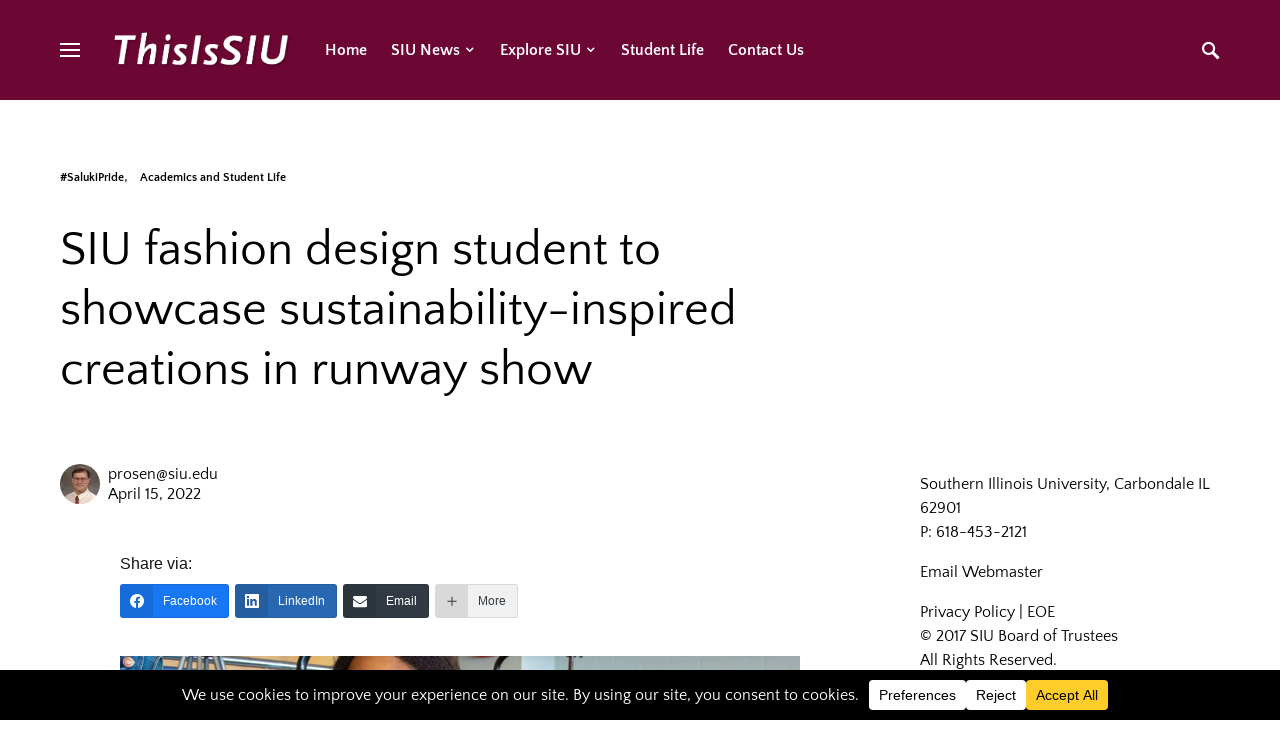

--- FILE ---
content_type: text/html; charset=UTF-8
request_url: https://blog.news.siu.edu/20220415-siu-fashion-design-student-to-showcase-sustainability-inspired-creations-in-runway-show/
body_size: 27066
content:
<!doctype html>
<html lang="en-US">
<head>
	<meta charset="UTF-8" />
	<meta name="viewport" content="width=device-width, initial-scale=1" />
	<link rel="profile" href="https://gmpg.org/xfn/11" />
	<meta name='robots' content='index, follow, max-image-preview:large, max-snippet:-1, max-video-preview:-1' />
	<style>img:is([sizes="auto" i], [sizes^="auto," i]) { contain-intrinsic-size: 3000px 1500px }</style>
	
	<!-- This site is optimized with the Yoast SEO plugin v26.8 - https://yoast.com/product/yoast-seo-wordpress/ -->
	<title>SIU fashion design student to showcase sustainability-inspired creations in runway show - This Is SIU</title>
	<link rel="canonical" href="https://blog.news.siu.edu/20220415-siu-fashion-design-student-to-showcase-sustainability-inspired-creations-in-runway-show/" />
	<meta property="og:locale" content="en_US" />
	<meta property="og:type" content="article" />
	<meta property="og:title" content="SIU fashion design student to showcase sustainability-inspired creations in runway show - This Is SIU" />
	<meta property="og:description" content="Leslee Lunden Lofton is making the most of an opportunity she saw in her own closet. Inspired by her own old clothes, garments at local thrift stores and an effort toward sustainability, Lofton, a senior in Southern Illinois University Carbondale’s fashion design program, is repurposing apparel as she prepares to unveil her line at the Student Showcase and Runway Fashion Show, Thursday, April 21, in Student Center Ballroom D." />
	<meta property="og:url" content="https://blog.news.siu.edu/20220415-siu-fashion-design-student-to-showcase-sustainability-inspired-creations-in-runway-show/" />
	<meta property="og:site_name" content="This Is SIU" />
	<meta property="article:publisher" content="https://www.facebook.com/SouthernIllinoisUniversityCarbondale/" />
	<meta property="article:published_time" content="2022-04-15T14:46:20+00:00" />
	<meta property="article:modified_time" content="2022-04-15T14:58:23+00:00" />
	<meta property="og:image" content="https://blog.news.siu.edu/wp-content/uploads/2022/04/Leslee-Lofton-sm.jpg" />
	<meta property="og:image:width" content="1200" />
	<meta property="og:image:height" content="675" />
	<meta property="og:image:type" content="image/jpeg" />
	<meta name="author" content="prosen@siu.edu" />
	<meta name="twitter:card" content="summary_large_image" />
	<meta name="twitter:creator" content="@SIUCNews" />
	<meta name="twitter:site" content="@SIUCNews" />
	<meta name="twitter:label1" content="Written by" />
	<meta name="twitter:data1" content="prosen@siu.edu" />
	<meta name="twitter:label2" content="Est. reading time" />
	<meta name="twitter:data2" content="5 minutes" />
	<script type="application/ld+json" class="yoast-schema-graph">{"@context":"https://schema.org","@graph":[{"@type":"Article","@id":"https://blog.news.siu.edu/20220415-siu-fashion-design-student-to-showcase-sustainability-inspired-creations-in-runway-show/#article","isPartOf":{"@id":"https://blog.news.siu.edu/20220415-siu-fashion-design-student-to-showcase-sustainability-inspired-creations-in-runway-show/"},"author":{"name":"prosen@siu.edu","@id":"https://blog.news.siu.edu/#/schema/person/14ff42868df8c540848975bab1d07d34"},"headline":"SIU fashion design student to showcase sustainability-inspired creations in runway show","datePublished":"2022-04-15T14:46:20+00:00","dateModified":"2022-04-15T14:58:23+00:00","mainEntityOfPage":{"@id":"https://blog.news.siu.edu/20220415-siu-fashion-design-student-to-showcase-sustainability-inspired-creations-in-runway-show/"},"wordCount":1022,"publisher":{"@id":"https://blog.news.siu.edu/#organization"},"image":{"@id":"https://blog.news.siu.edu/20220415-siu-fashion-design-student-to-showcase-sustainability-inspired-creations-in-runway-show/#primaryimage"},"thumbnailUrl":"https://blog.news.siu.edu/wp-content/uploads/2022/04/Leslee-Lofton-sm.jpg","articleSection":["#SalukiPride","Academics and Student Life"],"inLanguage":"en-US"},{"@type":"WebPage","@id":"https://blog.news.siu.edu/20220415-siu-fashion-design-student-to-showcase-sustainability-inspired-creations-in-runway-show/","url":"https://blog.news.siu.edu/20220415-siu-fashion-design-student-to-showcase-sustainability-inspired-creations-in-runway-show/","name":"SIU fashion design student to showcase sustainability-inspired creations in runway show - This Is SIU","isPartOf":{"@id":"https://blog.news.siu.edu/#website"},"primaryImageOfPage":{"@id":"https://blog.news.siu.edu/20220415-siu-fashion-design-student-to-showcase-sustainability-inspired-creations-in-runway-show/#primaryimage"},"image":{"@id":"https://blog.news.siu.edu/20220415-siu-fashion-design-student-to-showcase-sustainability-inspired-creations-in-runway-show/#primaryimage"},"thumbnailUrl":"https://blog.news.siu.edu/wp-content/uploads/2022/04/Leslee-Lofton-sm.jpg","datePublished":"2022-04-15T14:46:20+00:00","dateModified":"2022-04-15T14:58:23+00:00","breadcrumb":{"@id":"https://blog.news.siu.edu/20220415-siu-fashion-design-student-to-showcase-sustainability-inspired-creations-in-runway-show/#breadcrumb"},"inLanguage":"en-US","potentialAction":[{"@type":"ReadAction","target":["https://blog.news.siu.edu/20220415-siu-fashion-design-student-to-showcase-sustainability-inspired-creations-in-runway-show/"]}]},{"@type":"ImageObject","inLanguage":"en-US","@id":"https://blog.news.siu.edu/20220415-siu-fashion-design-student-to-showcase-sustainability-inspired-creations-in-runway-show/#primaryimage","url":"https://blog.news.siu.edu/wp-content/uploads/2022/04/Leslee-Lofton-sm.jpg","contentUrl":"https://blog.news.siu.edu/wp-content/uploads/2022/04/Leslee-Lofton-sm.jpg","width":1200,"height":675},{"@type":"BreadcrumbList","@id":"https://blog.news.siu.edu/20220415-siu-fashion-design-student-to-showcase-sustainability-inspired-creations-in-runway-show/#breadcrumb","itemListElement":[{"@type":"ListItem","position":1,"name":"Home","item":"https://blog.news.siu.edu/"},{"@type":"ListItem","position":2,"name":"#SalukiPride","item":"https://blog.news.siu.edu/category/saluki-pride/"},{"@type":"ListItem","position":3,"name":"SIU fashion design student to showcase sustainability-inspired creations in runway show"}]},{"@type":"WebSite","@id":"https://blog.news.siu.edu/#website","url":"https://blog.news.siu.edu/","name":"This Is SIU","description":"","publisher":{"@id":"https://blog.news.siu.edu/#organization"},"potentialAction":[{"@type":"SearchAction","target":{"@type":"EntryPoint","urlTemplate":"https://blog.news.siu.edu/?s={search_term_string}"},"query-input":{"@type":"PropertyValueSpecification","valueRequired":true,"valueName":"search_term_string"}}],"inLanguage":"en-US"},{"@type":"Organization","@id":"https://blog.news.siu.edu/#organization","name":"Southern Illinois University","url":"https://blog.news.siu.edu/","logo":{"@type":"ImageObject","inLanguage":"en-US","@id":"https://blog.news.siu.edu/#/schema/logo/image/","url":"https://blog.news.siu.edu/wp-content/uploads/2017/11/SIUlogo_2color.png","contentUrl":"https://blog.news.siu.edu/wp-content/uploads/2017/11/SIUlogo_2color.png","width":370,"height":107,"caption":"Southern Illinois University"},"image":{"@id":"https://blog.news.siu.edu/#/schema/logo/image/"},"sameAs":["https://www.facebook.com/SouthernIllinoisUniversityCarbondale/","https://x.com/SIUCNews","https://www.instagram.com/thisissiu/?hl=en","https://www.linkedin.com/school/southern-illinois-university/","https://www.youtube.com/channel/UCb5EhgyVKlGLqQ5hB1slG7A","https://en.wikipedia.org/wiki/Southern_Illinois_University_Carbondale"]},{"@type":"Person","@id":"https://blog.news.siu.edu/#/schema/person/14ff42868df8c540848975bab1d07d34","name":"prosen@siu.edu","image":{"@type":"ImageObject","inLanguage":"en-US","@id":"https://blog.news.siu.edu/#/schema/person/image/","url":"https://secure.gravatar.com/avatar/89863a09fc73cdbc886affff7fffa52e9913e390707c22fe3463dbdb01fd40ec?s=96&d=mm&r=g","contentUrl":"https://secure.gravatar.com/avatar/89863a09fc73cdbc886affff7fffa52e9913e390707c22fe3463dbdb01fd40ec?s=96&d=mm&r=g","caption":"prosen@siu.edu"},"url":"https://blog.news.siu.edu/author/prosensiu-edu/"}]}</script>
	<!-- / Yoast SEO plugin. -->


<link rel="alternate" type="application/rss+xml" title="This Is SIU &raquo; Feed" href="https://blog.news.siu.edu/feed/" />
<link rel="alternate" type="application/rss+xml" title="This Is SIU &raquo; Comments Feed" href="https://blog.news.siu.edu/comments/feed/" />
		<!-- This site uses the Google Analytics by MonsterInsights plugin v9.11.1 - Using Analytics tracking - https://www.monsterinsights.com/ -->
							<script src="//www.googletagmanager.com/gtag/js?id=G-LYY27DVQ87"  data-cfasync="false" data-wpfc-render="false" async></script>
			<script data-cfasync="false" data-wpfc-render="false">
				var mi_version = '9.11.1';
				var mi_track_user = true;
				var mi_no_track_reason = '';
								var MonsterInsightsDefaultLocations = {"page_location":"https:\/\/blog.news.siu.edu\/20220415-siu-fashion-design-student-to-showcase-sustainability-inspired-creations-in-runway-show\/"};
								if ( typeof MonsterInsightsPrivacyGuardFilter === 'function' ) {
					var MonsterInsightsLocations = (typeof MonsterInsightsExcludeQuery === 'object') ? MonsterInsightsPrivacyGuardFilter( MonsterInsightsExcludeQuery ) : MonsterInsightsPrivacyGuardFilter( MonsterInsightsDefaultLocations );
				} else {
					var MonsterInsightsLocations = (typeof MonsterInsightsExcludeQuery === 'object') ? MonsterInsightsExcludeQuery : MonsterInsightsDefaultLocations;
				}

								var disableStrs = [
										'ga-disable-G-LYY27DVQ87',
									];

				/* Function to detect opted out users */
				function __gtagTrackerIsOptedOut() {
					for (var index = 0; index < disableStrs.length; index++) {
						if (document.cookie.indexOf(disableStrs[index] + '=true') > -1) {
							return true;
						}
					}

					return false;
				}

				/* Disable tracking if the opt-out cookie exists. */
				if (__gtagTrackerIsOptedOut()) {
					for (var index = 0; index < disableStrs.length; index++) {
						window[disableStrs[index]] = true;
					}
				}

				/* Opt-out function */
				function __gtagTrackerOptout() {
					for (var index = 0; index < disableStrs.length; index++) {
						document.cookie = disableStrs[index] + '=true; expires=Thu, 31 Dec 2099 23:59:59 UTC; path=/';
						window[disableStrs[index]] = true;
					}
				}

				if ('undefined' === typeof gaOptout) {
					function gaOptout() {
						__gtagTrackerOptout();
					}
				}
								window.dataLayer = window.dataLayer || [];

				window.MonsterInsightsDualTracker = {
					helpers: {},
					trackers: {},
				};
				if (mi_track_user) {
					function __gtagDataLayer() {
						dataLayer.push(arguments);
					}

					function __gtagTracker(type, name, parameters) {
						if (!parameters) {
							parameters = {};
						}

						if (parameters.send_to) {
							__gtagDataLayer.apply(null, arguments);
							return;
						}

						if (type === 'event') {
														parameters.send_to = monsterinsights_frontend.v4_id;
							var hookName = name;
							if (typeof parameters['event_category'] !== 'undefined') {
								hookName = parameters['event_category'] + ':' + name;
							}

							if (typeof MonsterInsightsDualTracker.trackers[hookName] !== 'undefined') {
								MonsterInsightsDualTracker.trackers[hookName](parameters);
							} else {
								__gtagDataLayer('event', name, parameters);
							}
							
						} else {
							__gtagDataLayer.apply(null, arguments);
						}
					}

					__gtagTracker('js', new Date());
					__gtagTracker('set', {
						'developer_id.dZGIzZG': true,
											});
					if ( MonsterInsightsLocations.page_location ) {
						__gtagTracker('set', MonsterInsightsLocations);
					}
										__gtagTracker('config', 'G-LYY27DVQ87', {"forceSSL":"true"} );
										window.gtag = __gtagTracker;										(function () {
						/* https://developers.google.com/analytics/devguides/collection/analyticsjs/ */
						/* ga and __gaTracker compatibility shim. */
						var noopfn = function () {
							return null;
						};
						var newtracker = function () {
							return new Tracker();
						};
						var Tracker = function () {
							return null;
						};
						var p = Tracker.prototype;
						p.get = noopfn;
						p.set = noopfn;
						p.send = function () {
							var args = Array.prototype.slice.call(arguments);
							args.unshift('send');
							__gaTracker.apply(null, args);
						};
						var __gaTracker = function () {
							var len = arguments.length;
							if (len === 0) {
								return;
							}
							var f = arguments[len - 1];
							if (typeof f !== 'object' || f === null || typeof f.hitCallback !== 'function') {
								if ('send' === arguments[0]) {
									var hitConverted, hitObject = false, action;
									if ('event' === arguments[1]) {
										if ('undefined' !== typeof arguments[3]) {
											hitObject = {
												'eventAction': arguments[3],
												'eventCategory': arguments[2],
												'eventLabel': arguments[4],
												'value': arguments[5] ? arguments[5] : 1,
											}
										}
									}
									if ('pageview' === arguments[1]) {
										if ('undefined' !== typeof arguments[2]) {
											hitObject = {
												'eventAction': 'page_view',
												'page_path': arguments[2],
											}
										}
									}
									if (typeof arguments[2] === 'object') {
										hitObject = arguments[2];
									}
									if (typeof arguments[5] === 'object') {
										Object.assign(hitObject, arguments[5]);
									}
									if ('undefined' !== typeof arguments[1].hitType) {
										hitObject = arguments[1];
										if ('pageview' === hitObject.hitType) {
											hitObject.eventAction = 'page_view';
										}
									}
									if (hitObject) {
										action = 'timing' === arguments[1].hitType ? 'timing_complete' : hitObject.eventAction;
										hitConverted = mapArgs(hitObject);
										__gtagTracker('event', action, hitConverted);
									}
								}
								return;
							}

							function mapArgs(args) {
								var arg, hit = {};
								var gaMap = {
									'eventCategory': 'event_category',
									'eventAction': 'event_action',
									'eventLabel': 'event_label',
									'eventValue': 'event_value',
									'nonInteraction': 'non_interaction',
									'timingCategory': 'event_category',
									'timingVar': 'name',
									'timingValue': 'value',
									'timingLabel': 'event_label',
									'page': 'page_path',
									'location': 'page_location',
									'title': 'page_title',
									'referrer' : 'page_referrer',
								};
								for (arg in args) {
																		if (!(!args.hasOwnProperty(arg) || !gaMap.hasOwnProperty(arg))) {
										hit[gaMap[arg]] = args[arg];
									} else {
										hit[arg] = args[arg];
									}
								}
								return hit;
							}

							try {
								f.hitCallback();
							} catch (ex) {
							}
						};
						__gaTracker.create = newtracker;
						__gaTracker.getByName = newtracker;
						__gaTracker.getAll = function () {
							return [];
						};
						__gaTracker.remove = noopfn;
						__gaTracker.loaded = true;
						window['__gaTracker'] = __gaTracker;
					})();
									} else {
										console.log("");
					(function () {
						function __gtagTracker() {
							return null;
						}

						window['__gtagTracker'] = __gtagTracker;
						window['gtag'] = __gtagTracker;
					})();
									}
			</script>
							<!-- / Google Analytics by MonsterInsights -->
		<script>
window._wpemojiSettings = {"baseUrl":"https:\/\/s.w.org\/images\/core\/emoji\/16.0.1\/72x72\/","ext":".png","svgUrl":"https:\/\/s.w.org\/images\/core\/emoji\/16.0.1\/svg\/","svgExt":".svg","source":{"concatemoji":"https:\/\/blog.news.siu.edu\/wp-includes\/js\/wp-emoji-release.min.js?ver=6.8.3"}};
/*! This file is auto-generated */
!function(s,n){var o,i,e;function c(e){try{var t={supportTests:e,timestamp:(new Date).valueOf()};sessionStorage.setItem(o,JSON.stringify(t))}catch(e){}}function p(e,t,n){e.clearRect(0,0,e.canvas.width,e.canvas.height),e.fillText(t,0,0);var t=new Uint32Array(e.getImageData(0,0,e.canvas.width,e.canvas.height).data),a=(e.clearRect(0,0,e.canvas.width,e.canvas.height),e.fillText(n,0,0),new Uint32Array(e.getImageData(0,0,e.canvas.width,e.canvas.height).data));return t.every(function(e,t){return e===a[t]})}function u(e,t){e.clearRect(0,0,e.canvas.width,e.canvas.height),e.fillText(t,0,0);for(var n=e.getImageData(16,16,1,1),a=0;a<n.data.length;a++)if(0!==n.data[a])return!1;return!0}function f(e,t,n,a){switch(t){case"flag":return n(e,"\ud83c\udff3\ufe0f\u200d\u26a7\ufe0f","\ud83c\udff3\ufe0f\u200b\u26a7\ufe0f")?!1:!n(e,"\ud83c\udde8\ud83c\uddf6","\ud83c\udde8\u200b\ud83c\uddf6")&&!n(e,"\ud83c\udff4\udb40\udc67\udb40\udc62\udb40\udc65\udb40\udc6e\udb40\udc67\udb40\udc7f","\ud83c\udff4\u200b\udb40\udc67\u200b\udb40\udc62\u200b\udb40\udc65\u200b\udb40\udc6e\u200b\udb40\udc67\u200b\udb40\udc7f");case"emoji":return!a(e,"\ud83e\udedf")}return!1}function g(e,t,n,a){var r="undefined"!=typeof WorkerGlobalScope&&self instanceof WorkerGlobalScope?new OffscreenCanvas(300,150):s.createElement("canvas"),o=r.getContext("2d",{willReadFrequently:!0}),i=(o.textBaseline="top",o.font="600 32px Arial",{});return e.forEach(function(e){i[e]=t(o,e,n,a)}),i}function t(e){var t=s.createElement("script");t.src=e,t.defer=!0,s.head.appendChild(t)}"undefined"!=typeof Promise&&(o="wpEmojiSettingsSupports",i=["flag","emoji"],n.supports={everything:!0,everythingExceptFlag:!0},e=new Promise(function(e){s.addEventListener("DOMContentLoaded",e,{once:!0})}),new Promise(function(t){var n=function(){try{var e=JSON.parse(sessionStorage.getItem(o));if("object"==typeof e&&"number"==typeof e.timestamp&&(new Date).valueOf()<e.timestamp+604800&&"object"==typeof e.supportTests)return e.supportTests}catch(e){}return null}();if(!n){if("undefined"!=typeof Worker&&"undefined"!=typeof OffscreenCanvas&&"undefined"!=typeof URL&&URL.createObjectURL&&"undefined"!=typeof Blob)try{var e="postMessage("+g.toString()+"("+[JSON.stringify(i),f.toString(),p.toString(),u.toString()].join(",")+"));",a=new Blob([e],{type:"text/javascript"}),r=new Worker(URL.createObjectURL(a),{name:"wpTestEmojiSupports"});return void(r.onmessage=function(e){c(n=e.data),r.terminate(),t(n)})}catch(e){}c(n=g(i,f,p,u))}t(n)}).then(function(e){for(var t in e)n.supports[t]=e[t],n.supports.everything=n.supports.everything&&n.supports[t],"flag"!==t&&(n.supports.everythingExceptFlag=n.supports.everythingExceptFlag&&n.supports[t]);n.supports.everythingExceptFlag=n.supports.everythingExceptFlag&&!n.supports.flag,n.DOMReady=!1,n.readyCallback=function(){n.DOMReady=!0}}).then(function(){return e}).then(function(){var e;n.supports.everything||(n.readyCallback(),(e=n.source||{}).concatemoji?t(e.concatemoji):e.wpemoji&&e.twemoji&&(t(e.twemoji),t(e.wpemoji)))}))}((window,document),window._wpemojiSettings);
</script>
<style id='wp-emoji-styles-inline-css'>

	img.wp-smiley, img.emoji {
		display: inline !important;
		border: none !important;
		box-shadow: none !important;
		height: 1em !important;
		width: 1em !important;
		margin: 0 0.07em !important;
		vertical-align: -0.1em !important;
		background: none !important;
		padding: 0 !important;
	}
</style>
<link rel='stylesheet' id='wp-block-library-css' href='https://blog.news.siu.edu/wp-includes/css/dist/block-library/style.min.css?ver=6.8.3' media='all' />
<style id='classic-theme-styles-inline-css'>
/*! This file is auto-generated */
.wp-block-button__link{color:#fff;background-color:#32373c;border-radius:9999px;box-shadow:none;text-decoration:none;padding:calc(.667em + 2px) calc(1.333em + 2px);font-size:1.125em}.wp-block-file__button{background:#32373c;color:#fff;text-decoration:none}
</style>
<style id='global-styles-inline-css'>
:root{--wp--preset--aspect-ratio--square: 1;--wp--preset--aspect-ratio--4-3: 4/3;--wp--preset--aspect-ratio--3-4: 3/4;--wp--preset--aspect-ratio--3-2: 3/2;--wp--preset--aspect-ratio--2-3: 2/3;--wp--preset--aspect-ratio--16-9: 16/9;--wp--preset--aspect-ratio--9-16: 9/16;--wp--preset--color--black: #000000;--wp--preset--color--cyan-bluish-gray: #abb8c3;--wp--preset--color--white: #ffffff;--wp--preset--color--pale-pink: #f78da7;--wp--preset--color--vivid-red: #cf2e2e;--wp--preset--color--luminous-vivid-orange: #ff6900;--wp--preset--color--luminous-vivid-amber: #fcb900;--wp--preset--color--light-green-cyan: #7bdcb5;--wp--preset--color--vivid-green-cyan: #00d084;--wp--preset--color--pale-cyan-blue: #8ed1fc;--wp--preset--color--vivid-cyan-blue: #0693e3;--wp--preset--color--vivid-purple: #9b51e0;--wp--preset--gradient--vivid-cyan-blue-to-vivid-purple: linear-gradient(135deg,rgba(6,147,227,1) 0%,rgb(155,81,224) 100%);--wp--preset--gradient--light-green-cyan-to-vivid-green-cyan: linear-gradient(135deg,rgb(122,220,180) 0%,rgb(0,208,130) 100%);--wp--preset--gradient--luminous-vivid-amber-to-luminous-vivid-orange: linear-gradient(135deg,rgba(252,185,0,1) 0%,rgba(255,105,0,1) 100%);--wp--preset--gradient--luminous-vivid-orange-to-vivid-red: linear-gradient(135deg,rgba(255,105,0,1) 0%,rgb(207,46,46) 100%);--wp--preset--gradient--very-light-gray-to-cyan-bluish-gray: linear-gradient(135deg,rgb(238,238,238) 0%,rgb(169,184,195) 100%);--wp--preset--gradient--cool-to-warm-spectrum: linear-gradient(135deg,rgb(74,234,220) 0%,rgb(151,120,209) 20%,rgb(207,42,186) 40%,rgb(238,44,130) 60%,rgb(251,105,98) 80%,rgb(254,248,76) 100%);--wp--preset--gradient--blush-light-purple: linear-gradient(135deg,rgb(255,206,236) 0%,rgb(152,150,240) 100%);--wp--preset--gradient--blush-bordeaux: linear-gradient(135deg,rgb(254,205,165) 0%,rgb(254,45,45) 50%,rgb(107,0,62) 100%);--wp--preset--gradient--luminous-dusk: linear-gradient(135deg,rgb(255,203,112) 0%,rgb(199,81,192) 50%,rgb(65,88,208) 100%);--wp--preset--gradient--pale-ocean: linear-gradient(135deg,rgb(255,245,203) 0%,rgb(182,227,212) 50%,rgb(51,167,181) 100%);--wp--preset--gradient--electric-grass: linear-gradient(135deg,rgb(202,248,128) 0%,rgb(113,206,126) 100%);--wp--preset--gradient--midnight: linear-gradient(135deg,rgb(2,3,129) 0%,rgb(40,116,252) 100%);--wp--preset--font-size--small: 13px;--wp--preset--font-size--medium: 20px;--wp--preset--font-size--large: 36px;--wp--preset--font-size--x-large: 42px;--wp--preset--spacing--20: 0.44rem;--wp--preset--spacing--30: 0.67rem;--wp--preset--spacing--40: 1rem;--wp--preset--spacing--50: 1.5rem;--wp--preset--spacing--60: 2.25rem;--wp--preset--spacing--70: 3.38rem;--wp--preset--spacing--80: 5.06rem;--wp--preset--shadow--natural: 6px 6px 9px rgba(0, 0, 0, 0.2);--wp--preset--shadow--deep: 12px 12px 50px rgba(0, 0, 0, 0.4);--wp--preset--shadow--sharp: 6px 6px 0px rgba(0, 0, 0, 0.2);--wp--preset--shadow--outlined: 6px 6px 0px -3px rgba(255, 255, 255, 1), 6px 6px rgba(0, 0, 0, 1);--wp--preset--shadow--crisp: 6px 6px 0px rgba(0, 0, 0, 1);}:where(.is-layout-flex){gap: 0.5em;}:where(.is-layout-grid){gap: 0.5em;}body .is-layout-flex{display: flex;}.is-layout-flex{flex-wrap: wrap;align-items: center;}.is-layout-flex > :is(*, div){margin: 0;}body .is-layout-grid{display: grid;}.is-layout-grid > :is(*, div){margin: 0;}:where(.wp-block-columns.is-layout-flex){gap: 2em;}:where(.wp-block-columns.is-layout-grid){gap: 2em;}:where(.wp-block-post-template.is-layout-flex){gap: 1.25em;}:where(.wp-block-post-template.is-layout-grid){gap: 1.25em;}.has-black-color{color: var(--wp--preset--color--black) !important;}.has-cyan-bluish-gray-color{color: var(--wp--preset--color--cyan-bluish-gray) !important;}.has-white-color{color: var(--wp--preset--color--white) !important;}.has-pale-pink-color{color: var(--wp--preset--color--pale-pink) !important;}.has-vivid-red-color{color: var(--wp--preset--color--vivid-red) !important;}.has-luminous-vivid-orange-color{color: var(--wp--preset--color--luminous-vivid-orange) !important;}.has-luminous-vivid-amber-color{color: var(--wp--preset--color--luminous-vivid-amber) !important;}.has-light-green-cyan-color{color: var(--wp--preset--color--light-green-cyan) !important;}.has-vivid-green-cyan-color{color: var(--wp--preset--color--vivid-green-cyan) !important;}.has-pale-cyan-blue-color{color: var(--wp--preset--color--pale-cyan-blue) !important;}.has-vivid-cyan-blue-color{color: var(--wp--preset--color--vivid-cyan-blue) !important;}.has-vivid-purple-color{color: var(--wp--preset--color--vivid-purple) !important;}.has-black-background-color{background-color: var(--wp--preset--color--black) !important;}.has-cyan-bluish-gray-background-color{background-color: var(--wp--preset--color--cyan-bluish-gray) !important;}.has-white-background-color{background-color: var(--wp--preset--color--white) !important;}.has-pale-pink-background-color{background-color: var(--wp--preset--color--pale-pink) !important;}.has-vivid-red-background-color{background-color: var(--wp--preset--color--vivid-red) !important;}.has-luminous-vivid-orange-background-color{background-color: var(--wp--preset--color--luminous-vivid-orange) !important;}.has-luminous-vivid-amber-background-color{background-color: var(--wp--preset--color--luminous-vivid-amber) !important;}.has-light-green-cyan-background-color{background-color: var(--wp--preset--color--light-green-cyan) !important;}.has-vivid-green-cyan-background-color{background-color: var(--wp--preset--color--vivid-green-cyan) !important;}.has-pale-cyan-blue-background-color{background-color: var(--wp--preset--color--pale-cyan-blue) !important;}.has-vivid-cyan-blue-background-color{background-color: var(--wp--preset--color--vivid-cyan-blue) !important;}.has-vivid-purple-background-color{background-color: var(--wp--preset--color--vivid-purple) !important;}.has-black-border-color{border-color: var(--wp--preset--color--black) !important;}.has-cyan-bluish-gray-border-color{border-color: var(--wp--preset--color--cyan-bluish-gray) !important;}.has-white-border-color{border-color: var(--wp--preset--color--white) !important;}.has-pale-pink-border-color{border-color: var(--wp--preset--color--pale-pink) !important;}.has-vivid-red-border-color{border-color: var(--wp--preset--color--vivid-red) !important;}.has-luminous-vivid-orange-border-color{border-color: var(--wp--preset--color--luminous-vivid-orange) !important;}.has-luminous-vivid-amber-border-color{border-color: var(--wp--preset--color--luminous-vivid-amber) !important;}.has-light-green-cyan-border-color{border-color: var(--wp--preset--color--light-green-cyan) !important;}.has-vivid-green-cyan-border-color{border-color: var(--wp--preset--color--vivid-green-cyan) !important;}.has-pale-cyan-blue-border-color{border-color: var(--wp--preset--color--pale-cyan-blue) !important;}.has-vivid-cyan-blue-border-color{border-color: var(--wp--preset--color--vivid-cyan-blue) !important;}.has-vivid-purple-border-color{border-color: var(--wp--preset--color--vivid-purple) !important;}.has-vivid-cyan-blue-to-vivid-purple-gradient-background{background: var(--wp--preset--gradient--vivid-cyan-blue-to-vivid-purple) !important;}.has-light-green-cyan-to-vivid-green-cyan-gradient-background{background: var(--wp--preset--gradient--light-green-cyan-to-vivid-green-cyan) !important;}.has-luminous-vivid-amber-to-luminous-vivid-orange-gradient-background{background: var(--wp--preset--gradient--luminous-vivid-amber-to-luminous-vivid-orange) !important;}.has-luminous-vivid-orange-to-vivid-red-gradient-background{background: var(--wp--preset--gradient--luminous-vivid-orange-to-vivid-red) !important;}.has-very-light-gray-to-cyan-bluish-gray-gradient-background{background: var(--wp--preset--gradient--very-light-gray-to-cyan-bluish-gray) !important;}.has-cool-to-warm-spectrum-gradient-background{background: var(--wp--preset--gradient--cool-to-warm-spectrum) !important;}.has-blush-light-purple-gradient-background{background: var(--wp--preset--gradient--blush-light-purple) !important;}.has-blush-bordeaux-gradient-background{background: var(--wp--preset--gradient--blush-bordeaux) !important;}.has-luminous-dusk-gradient-background{background: var(--wp--preset--gradient--luminous-dusk) !important;}.has-pale-ocean-gradient-background{background: var(--wp--preset--gradient--pale-ocean) !important;}.has-electric-grass-gradient-background{background: var(--wp--preset--gradient--electric-grass) !important;}.has-midnight-gradient-background{background: var(--wp--preset--gradient--midnight) !important;}.has-small-font-size{font-size: var(--wp--preset--font-size--small) !important;}.has-medium-font-size{font-size: var(--wp--preset--font-size--medium) !important;}.has-large-font-size{font-size: var(--wp--preset--font-size--large) !important;}.has-x-large-font-size{font-size: var(--wp--preset--font-size--x-large) !important;}
:where(.wp-block-post-template.is-layout-flex){gap: 1.25em;}:where(.wp-block-post-template.is-layout-grid){gap: 1.25em;}
:where(.wp-block-columns.is-layout-flex){gap: 2em;}:where(.wp-block-columns.is-layout-grid){gap: 2em;}
:root :where(.wp-block-pullquote){font-size: 1.5em;line-height: 1.6;}
</style>
<link rel='stylesheet' id='fvp-frontend-css' href='https://blog.news.siu.edu/wp-content/plugins/featured-video-plus/styles/frontend.css?ver=2.3.3' media='all' />
<link rel='stylesheet' id='csco-styles-css' href='https://blog.news.siu.edu/wp-content/themes/once/style.css?ver=1.2.3' media='all' />
<style id='csco-styles-inline-css'>
.searchwp-live-search-no-min-chars:after { content: "Continue typing" }
</style>
<link rel='stylesheet' id='csco_child_css-css' href='https://blog.news.siu.edu/wp-content/themes/this%20is%20siu%20-%20once%20child/style.css?ver=1.0.0' media='all' />
<script src="https://blog.news.siu.edu/wp-content/plugins/google-analytics-for-wordpress/assets/js/frontend-gtag.min.js?ver=9.11.1" id="monsterinsights-frontend-script-js" async data-wp-strategy="async"></script>
<script data-cfasync="false" data-wpfc-render="false" id='monsterinsights-frontend-script-js-extra'>var monsterinsights_frontend = {"js_events_tracking":"true","download_extensions":"doc,pdf,ppt,zip,xls,docx,pptx,xlsx","inbound_paths":"[]","home_url":"https:\/\/blog.news.siu.edu","hash_tracking":"false","v4_id":"G-LYY27DVQ87"};</script>
<script src="https://blog.news.siu.edu/wp-includes/js/jquery/jquery.min.js?ver=3.7.1" id="jquery-core-js"></script>
<script src="https://blog.news.siu.edu/wp-includes/js/jquery/jquery-migrate.min.js?ver=3.4.1" id="jquery-migrate-js"></script>
<script src="https://blog.news.siu.edu/wp-content/plugins/featured-video-plus/js/jquery.fitvids.min.js?ver=master-2015-08" id="jquery.fitvids-js"></script>
<script id="fvp-frontend-js-extra">
var fvpdata = {"ajaxurl":"https:\/\/blog.news.siu.edu\/wp-admin\/admin-ajax.php","nonce":"09538760be","fitvids":"1","dynamic":"","overlay":"","opacity":"0.75","color":"b","width":"640"};
</script>
<script src="https://blog.news.siu.edu/wp-content/plugins/featured-video-plus/js/frontend.min.js?ver=2.3.3" id="fvp-frontend-js"></script>
<link rel="https://api.w.org/" href="https://blog.news.siu.edu/wp-json/" /><link rel="alternate" title="JSON" type="application/json" href="https://blog.news.siu.edu/wp-json/wp/v2/posts/2419" /><link rel="EditURI" type="application/rsd+xml" title="RSD" href="https://blog.news.siu.edu/xmlrpc.php?rsd" />
<meta name="generator" content="WordPress 6.8.3" />
<link rel='shortlink' href='https://blog.news.siu.edu/?p=2419' />
<link rel="alternate" title="oEmbed (JSON)" type="application/json+oembed" href="https://blog.news.siu.edu/wp-json/oembed/1.0/embed?url=https%3A%2F%2Fblog.news.siu.edu%2F20220415-siu-fashion-design-student-to-showcase-sustainability-inspired-creations-in-runway-show%2F" />
<link rel="alternate" title="oEmbed (XML)" type="text/xml+oembed" href="https://blog.news.siu.edu/wp-json/oembed/1.0/embed?url=https%3A%2F%2Fblog.news.siu.edu%2F20220415-siu-fashion-design-student-to-showcase-sustainability-inspired-creations-in-runway-show%2F&#038;format=xml" />
<!-- Google tag (gtag.js) -->
<script async src="https://www.googletagmanager.com/gtag/js?id=G-C99B23DM1M"></script>
<script> window.dataLayer = window.dataLayer || []; function gtag(){dataLayer.push(arguments);} gtag('js', new Date()); gtag('config', 'G-C99B23DM1M'); </script><style id="kirki-inline-styles">a:hover, .entry-content a, .must-log-in a, blockquote:before, .post-meta a:hover, .post-meta a:focus, .post-meta .author a:hover, .post-meta .author a:focus, .cs-bg-dark .pk-social-links-scheme-bold:not(.pk-social-links-scheme-light-rounded) .pk-social-links-link .pk-social-links-icon, .subscribe-title, .entry-share .pk-share-buttons-scheme-default .pk-share-buttons-link:hover, .post-sidebar-shares .pk-share-buttons-scheme-default .pk-share-buttons-link:hover, .pk-share-buttons-after-post.pk-share-buttons-scheme-default .pk-share-buttons-link:hover{color:#6c0633;}article .cs-overlay .post-categories a:hover, .cs-list-articles > li > a:hover:before, .wp-block-button .wp-block-button__link:not(.has-background), .pk-bg-primary, .pk-button-primary, .pk-pin-it:hover, .pk-badge-primary, h2.pk-heading-numbered:before, .cs-bg-dark .pk-social-links-scheme-light-rounded .pk-social-links-link:hover .pk-social-links-icon, .post-sidebar-shares .pk-share-buttons-link .pk-share-buttons-count, .pk-scroll-to-top:hover .cs-icon-arrow, .pk-widget-posts .pk-post-outer:hover .pk-current-number{background-color:#6c0633;}.site-search-wrap, .cs-featured-post-boxed .featured-post-inner, .widget_search .cs-input-group, .post-subscribe, .cs-bg-dark.post-prev-next-along, .widget .pk-subscribe-form-wrap, .pk-scroll-to-top .cs-icon-arrow, .pk-widget-posts .pk-current-number, .widget .pk-social-links-scheme-light-bg .pk-social-links-link, .widget .pk-social-links-scheme-light-rounded .pk-social-links-link .pk-social-links-icon{background-color:#FAFAFA;}button, input[type="button"], input[type="reset"], input[type="submit"], .button, .site .entry-content .pk-button-primary{color:#353334;}button:hover, input[type="button"]:hover, input[type="reset"]:hover, input[type="submit"]:hover, .button:hover, .site .entry-content .pk-button-primary:hover, .site .entry-content .pk-button-primary:focus, .site .entry-content .pk-button-primary:active{background-color:#6c0633;}.site button:before, .site .button:before, .site .load-more.loading:before{background-color:#6c0633;}.site button:hover, .site .button:hover{border-color:#6c0633;}.header-large .navbar-topbar, .header-with-top-bar .navbar-topbar{background-color:#6c0633;}.navbar-primary, .offcanvas-header{background-color:#6c0633;}.navbar-nav > .menu-item > a .pk-badge:after{border-color:#6c0633;}.navbar-nav .menu-item .sub-menu, .navbar-nav .cs-mega-menu-has-category .sub-menu{background-color:#FFFFFF;}.navbar-nav > li.menu-item-has-children > .sub-menu:after{border-bottom-color:#FFFFFF;}.footer-info{background-color:#353334;}.meta-category-sep:after{color:#353334;}.meta-category-sep-dash:after, .meta-category-sep-middle:after, .meta-category-sep-diamond:after, .meta-category-sep-square:after, .meta-category-sep-brick:after{background-color:#353334;}.entry-title-effect-simple a:hover .meta-category, .entry-title-effect-simple a:focus .meta-category, .entry-title-effect-simple .meta-category a:hover, .entry-title-effect-simple .meta-category a:focus{color:#005370;}.entry-title-effect-underline a .title-line, .entry-title-effect-shadow a .title-line{background-image:linear-gradient(to right, #005370 0%, #005370 100%);}button, input[type="button"], input[type="reset"], input[type="submit"], .button, .pk-button, .cs-overlay .post-categories a, .site-search [type="search"], .subcategories .cs-nav-link, .post-header .pk-share-buttons-wrap .pk-share-buttons-link, .pk-dropcap-borders:first-letter, .pk-dropcap-bg-inverse:first-letter, .pk-dropcap-bg-light:first-letter, .footer-instagram .instagram-username{-webkit-border-radius:0;-moz-border-radius:0;border-radius:0;}body{font-family:Quattrocento Sans;font-size:1rem;}button, .button, input[type="button"], input[type="reset"], input[type="submit"], .cs-font-primary, .no-comments, .text-action, .archive-wrap .more-link, .share-total, .nav-links, .comment-reply-link, .post-sidebar-tags a, .meta-category a, .read-more, .entry-more a, .navigation.pagination .nav-links > span, .navigation.pagination .nav-links > a, .subcategories .cs-nav-link, .cs-social-accounts .cs-social-label, .post-prev-next .link-label a, .author-social-accounts .author-social-label{font-family:Quattrocento Sans;font-size:0.75rem;font-weight:700;}.pk-font-primary, .entry-meta-details .pk-share-buttons-count, .entry-meta-details .pk-share-buttons-label, .post-sidebar-shares .pk-share-buttons-label, .footer-instagram .instagram-username, .pk-twitter-counters .number, .pk-instagram-counters .number, .pk-alt-instagram-counters .number, .pk-scroll-to-top .cs-btn-caption{font-family:Quattrocento Sans;font-size:0.75rem;font-weight:700;}small, input[type="text"], input[type="email"], input[type="url"], input[type="password"], input[type="search"], input[type="number"], input[type="tel"], input[type="range"], input[type="date"], input[type="month"], input[type="week"], input[type="time"], input[type="datetime"], input[type="datetime-local"], input[type="color"], div[class*="meta-"], span[class*="meta-"], select, textarea, label, .cs-font-secondary, .post-meta, .archive-count, .page-subtitle, .site-description, figcaption, .post-tags a, .tagcloud a, .post-format-icon, .comment-metadata, .says, .logged-in-as, .must-log-in, .widget_rss ul li .rss-date, .navbar-brand .tagline, .post-sidebar-shares .total-shares, .cs-breadcrumbs, .searchwp-live-search-no-results em, .searchwp-live-search-no-min-chars:after, .cs-video-tools .cs-tooltip, .entry-details .author-wrap, .entry-details .author-wrap a, .footer-copyright{font-family:Quattrocento Sans;}.wp-caption-text, .wp-block-image figcaption, .wp-block-audio figcaption, .wp-block-embed figcaption, .wp-block-pullquote cite, .wp-block-pullquote.is-style-solid-color blockquote cite, .wp-block-pullquote footer, .wp-block-pullquote .wp-block-pullquote__citation, blockquote cite, .wp-block-quote cite{font-family:Quattrocento Sans;}.pk-font-secondary, .pk-instagram-counters, .pk-alt-instagram-counters, .pk-twitter-counters, .pk-instagram-item .pk-instagram-data .pk-meta, .pk-alt-instagram-item .pk-alt-instagram-data .pk-meta, .entry-share .pk-share-buttons-total, .post-sidebar-shares .pk-share-buttons-total, .pk-share-buttons-after-post .pk-share-buttons-total{font-family:Quattrocento Sans;}.entry-excerpt, .post-excerpt, .pk-alt-instagram-desc{font-family:Quattrocento Sans;font-size:0.875rem;}.entry-content{font-family:Quattrocento Sans;font-size:1.25rem;}.site-title{font-family:Quattrocento Sans;}.entry-title .title-wrap, .post-header-inner .entry-title, .comment-author .fn, blockquote, .cs-post-carousel .cs-carousel-title, .cs-subscription .cs-subscription-title, .cs-widget-author .cs-author-title, .post-author .title-author{font-family:Quattrocento Sans;font-weight:400;}.wp-block-quote, .wp-block-quote p{font-family:Quattrocento Sans;font-weight:400;}.post-subscribe .pk-title, .pk-subscribe-form-wrap .pk-font-heading, .footer-subscribe .pk-title, .pk-widget-posts-template-carousel .entry-title, .pk-alt-instagram-title .pk-alt-title, .pk-inline-posts-container .pk-title, .navbar-subscribe .pk-title:first-line{font-family:Quattrocento Sans;font-weight:400;}h1, h2, h3, h4, h5, h6, .h1, .h2, .h3, .h4, .h5, .h6, .entry-title .meta-category, .entry-title .meta-category a{font-family:Quattrocento Sans;font-weight:400;}.wp-block-cover .wp-block-cover-image-text, .wp-block-cover .wp-block-cover-text, .wp-block-cover h2, .wp-block-cover-image .wp-block-cover-image-text, .wp-block-cover-image .wp-block-cover-text, .wp-block-cover-image h2, .wp-block-pullquote p, p.has-drop-cap:not(:focus):first-letter{font-family:Quattrocento Sans;font-weight:400;}.pk-font-heading, .navbar-subscribe .pk-title span{font-family:Quattrocento Sans;font-weight:400;}.entry-title-style .title-wrap:first-line, .entry-header .post-header-inner .entry-title:first-line, .archive-full .entry-title:first-line, .comment-author .fn:first-line, .cs-post-carousel .cs-carousel-title:first-line, .cs-subscription .cs-subscription-title:first-line, .post-author .title-author:first-line, .cs-widget-author .cs-author-title:first-line, .cs-mm-post .entry-title:first-line, .footer-subscribe .pk-title:first-line, .pk-subscribe-form-wrap .pk-font-heading:first-line, .pk-font-heading:first-line, .post-subscribe .pk-title:first-line, .pk-alt-instagram-title .pk-alt-title:first-line, .pk-inline-posts-container .pk-title:first-line{font-family:Quattrocento Sans;font-weight:400;}.title-block, .pk-font-block{font-family:Quattrocento Sans;font-weight:400;}.navbar-nav > li > a, .cs-mega-menu-child > a, .widget_archive li, .widget_categories li, .widget_meta li a, .widget_nav_menu .menu > li > a, .widget_pages .page_item a{font-family:Quattrocento Sans;font-weight:700;}.navbar-nav .sub-menu > li > a, .navbar-topbar .navbar-nav > li > a, .widget_nav_menu .sub-menu > li > a{font-family:Quattrocento Sans;}#menu-additional.navbar-nav > li > a{font-family:Quattrocento Sans;font-weight:700;}.navbar-primary .navbar-wrap, .navbar-primary .navbar-content{height:100px;}.offcanvas-header{flex:0 0 100px;}.post-sidebar-shares{top:calc( 100px + 20px );}.admin-bar .post-sidebar-shares{top:calc( 100px + 52px );}.header-large .post-sidebar-shares{top:calc( 100px * 2 + 52px );}.header-large.admin-bar .post-sidebar-shares{top:calc( 100px * 2 + 52px );}.section-featured-post{background-color:#FFFFFF;}.section-post-tiles{background-color:#FFFFFF;}.section-post-carousel{background-color:#353334;}@media (min-width: 1020px){.cs-bg-dark.post-prev-next-along .link-content:hover{background-color:#FAFAFA;}}/* latin-ext */
@font-face {
  font-family: 'Quattrocento Sans';
  font-style: italic;
  font-weight: 400;
  font-display: swap;
  src: url(https://blog.news.siu.edu/wp-content/fonts/quattrocento-sans/va9a4lja2NVIDdIAAoMR5MfuElaRB0zMh0P2GEHJ.woff2) format('woff2');
  unicode-range: U+0100-02BA, U+02BD-02C5, U+02C7-02CC, U+02CE-02D7, U+02DD-02FF, U+0304, U+0308, U+0329, U+1D00-1DBF, U+1E00-1E9F, U+1EF2-1EFF, U+2020, U+20A0-20AB, U+20AD-20C0, U+2113, U+2C60-2C7F, U+A720-A7FF;
}
/* latin */
@font-face {
  font-family: 'Quattrocento Sans';
  font-style: italic;
  font-weight: 400;
  font-display: swap;
  src: url(https://blog.news.siu.edu/wp-content/fonts/quattrocento-sans/va9a4lja2NVIDdIAAoMR5MfuElaRB0zMh032GA.woff2) format('woff2');
  unicode-range: U+0000-00FF, U+0131, U+0152-0153, U+02BB-02BC, U+02C6, U+02DA, U+02DC, U+0304, U+0308, U+0329, U+2000-206F, U+20AC, U+2122, U+2191, U+2193, U+2212, U+2215, U+FEFF, U+FFFD;
}
/* latin-ext */
@font-face {
  font-family: 'Quattrocento Sans';
  font-style: italic;
  font-weight: 700;
  font-display: swap;
  src: url(https://blog.news.siu.edu/wp-content/fonts/quattrocento-sans/va9X4lja2NVIDdIAAoMR5MfuElaRB0zMj_bTDXDojYsJ.woff2) format('woff2');
  unicode-range: U+0100-02BA, U+02BD-02C5, U+02C7-02CC, U+02CE-02D7, U+02DD-02FF, U+0304, U+0308, U+0329, U+1D00-1DBF, U+1E00-1E9F, U+1EF2-1EFF, U+2020, U+20A0-20AB, U+20AD-20C0, U+2113, U+2C60-2C7F, U+A720-A7FF;
}
/* latin */
@font-face {
  font-family: 'Quattrocento Sans';
  font-style: italic;
  font-weight: 700;
  font-display: swap;
  src: url(https://blog.news.siu.edu/wp-content/fonts/quattrocento-sans/va9X4lja2NVIDdIAAoMR5MfuElaRB0zMj_bTDX7ojQ.woff2) format('woff2');
  unicode-range: U+0000-00FF, U+0131, U+0152-0153, U+02BB-02BC, U+02C6, U+02DA, U+02DC, U+0304, U+0308, U+0329, U+2000-206F, U+20AC, U+2122, U+2191, U+2193, U+2212, U+2215, U+FEFF, U+FFFD;
}
/* latin-ext */
@font-face {
  font-family: 'Quattrocento Sans';
  font-style: normal;
  font-weight: 400;
  font-display: swap;
  src: url(https://blog.news.siu.edu/wp-content/fonts/quattrocento-sans/va9c4lja2NVIDdIAAoMR5MfuElaRB0zHt0_uHA.woff2) format('woff2');
  unicode-range: U+0100-02BA, U+02BD-02C5, U+02C7-02CC, U+02CE-02D7, U+02DD-02FF, U+0304, U+0308, U+0329, U+1D00-1DBF, U+1E00-1E9F, U+1EF2-1EFF, U+2020, U+20A0-20AB, U+20AD-20C0, U+2113, U+2C60-2C7F, U+A720-A7FF;
}
/* latin */
@font-face {
  font-family: 'Quattrocento Sans';
  font-style: normal;
  font-weight: 400;
  font-display: swap;
  src: url(https://blog.news.siu.edu/wp-content/fonts/quattrocento-sans/va9c4lja2NVIDdIAAoMR5MfuElaRB0zJt08.woff2) format('woff2');
  unicode-range: U+0000-00FF, U+0131, U+0152-0153, U+02BB-02BC, U+02C6, U+02DA, U+02DC, U+0304, U+0308, U+0329, U+2000-206F, U+20AC, U+2122, U+2191, U+2193, U+2212, U+2215, U+FEFF, U+FFFD;
}
/* latin-ext */
@font-face {
  font-family: 'Quattrocento Sans';
  font-style: normal;
  font-weight: 700;
  font-display: swap;
  src: url(https://blog.news.siu.edu/wp-content/fonts/quattrocento-sans/va9Z4lja2NVIDdIAAoMR5MfuElaRB0RyklrfPXzwiQ.woff2) format('woff2');
  unicode-range: U+0100-02BA, U+02BD-02C5, U+02C7-02CC, U+02CE-02D7, U+02DD-02FF, U+0304, U+0308, U+0329, U+1D00-1DBF, U+1E00-1E9F, U+1EF2-1EFF, U+2020, U+20A0-20AB, U+20AD-20C0, U+2113, U+2C60-2C7F, U+A720-A7FF;
}
/* latin */
@font-face {
  font-family: 'Quattrocento Sans';
  font-style: normal;
  font-weight: 700;
  font-display: swap;
  src: url(https://blog.news.siu.edu/wp-content/fonts/quattrocento-sans/va9Z4lja2NVIDdIAAoMR5MfuElaRB0RyklrRPXw.woff2) format('woff2');
  unicode-range: U+0000-00FF, U+0131, U+0152-0153, U+02BB-02BC, U+02C6, U+02DA, U+02DC, U+0304, U+0308, U+0329, U+2000-206F, U+20AC, U+2122, U+2191, U+2193, U+2212, U+2215, U+FEFF, U+FFFD;
}/* latin-ext */
@font-face {
  font-family: 'Quattrocento Sans';
  font-style: italic;
  font-weight: 400;
  font-display: swap;
  src: url(https://blog.news.siu.edu/wp-content/fonts/quattrocento-sans/va9a4lja2NVIDdIAAoMR5MfuElaRB0zMh0P2GEHJ.woff2) format('woff2');
  unicode-range: U+0100-02BA, U+02BD-02C5, U+02C7-02CC, U+02CE-02D7, U+02DD-02FF, U+0304, U+0308, U+0329, U+1D00-1DBF, U+1E00-1E9F, U+1EF2-1EFF, U+2020, U+20A0-20AB, U+20AD-20C0, U+2113, U+2C60-2C7F, U+A720-A7FF;
}
/* latin */
@font-face {
  font-family: 'Quattrocento Sans';
  font-style: italic;
  font-weight: 400;
  font-display: swap;
  src: url(https://blog.news.siu.edu/wp-content/fonts/quattrocento-sans/va9a4lja2NVIDdIAAoMR5MfuElaRB0zMh032GA.woff2) format('woff2');
  unicode-range: U+0000-00FF, U+0131, U+0152-0153, U+02BB-02BC, U+02C6, U+02DA, U+02DC, U+0304, U+0308, U+0329, U+2000-206F, U+20AC, U+2122, U+2191, U+2193, U+2212, U+2215, U+FEFF, U+FFFD;
}
/* latin-ext */
@font-face {
  font-family: 'Quattrocento Sans';
  font-style: italic;
  font-weight: 700;
  font-display: swap;
  src: url(https://blog.news.siu.edu/wp-content/fonts/quattrocento-sans/va9X4lja2NVIDdIAAoMR5MfuElaRB0zMj_bTDXDojYsJ.woff2) format('woff2');
  unicode-range: U+0100-02BA, U+02BD-02C5, U+02C7-02CC, U+02CE-02D7, U+02DD-02FF, U+0304, U+0308, U+0329, U+1D00-1DBF, U+1E00-1E9F, U+1EF2-1EFF, U+2020, U+20A0-20AB, U+20AD-20C0, U+2113, U+2C60-2C7F, U+A720-A7FF;
}
/* latin */
@font-face {
  font-family: 'Quattrocento Sans';
  font-style: italic;
  font-weight: 700;
  font-display: swap;
  src: url(https://blog.news.siu.edu/wp-content/fonts/quattrocento-sans/va9X4lja2NVIDdIAAoMR5MfuElaRB0zMj_bTDX7ojQ.woff2) format('woff2');
  unicode-range: U+0000-00FF, U+0131, U+0152-0153, U+02BB-02BC, U+02C6, U+02DA, U+02DC, U+0304, U+0308, U+0329, U+2000-206F, U+20AC, U+2122, U+2191, U+2193, U+2212, U+2215, U+FEFF, U+FFFD;
}
/* latin-ext */
@font-face {
  font-family: 'Quattrocento Sans';
  font-style: normal;
  font-weight: 400;
  font-display: swap;
  src: url(https://blog.news.siu.edu/wp-content/fonts/quattrocento-sans/va9c4lja2NVIDdIAAoMR5MfuElaRB0zHt0_uHA.woff2) format('woff2');
  unicode-range: U+0100-02BA, U+02BD-02C5, U+02C7-02CC, U+02CE-02D7, U+02DD-02FF, U+0304, U+0308, U+0329, U+1D00-1DBF, U+1E00-1E9F, U+1EF2-1EFF, U+2020, U+20A0-20AB, U+20AD-20C0, U+2113, U+2C60-2C7F, U+A720-A7FF;
}
/* latin */
@font-face {
  font-family: 'Quattrocento Sans';
  font-style: normal;
  font-weight: 400;
  font-display: swap;
  src: url(https://blog.news.siu.edu/wp-content/fonts/quattrocento-sans/va9c4lja2NVIDdIAAoMR5MfuElaRB0zJt08.woff2) format('woff2');
  unicode-range: U+0000-00FF, U+0131, U+0152-0153, U+02BB-02BC, U+02C6, U+02DA, U+02DC, U+0304, U+0308, U+0329, U+2000-206F, U+20AC, U+2122, U+2191, U+2193, U+2212, U+2215, U+FEFF, U+FFFD;
}
/* latin-ext */
@font-face {
  font-family: 'Quattrocento Sans';
  font-style: normal;
  font-weight: 700;
  font-display: swap;
  src: url(https://blog.news.siu.edu/wp-content/fonts/quattrocento-sans/va9Z4lja2NVIDdIAAoMR5MfuElaRB0RyklrfPXzwiQ.woff2) format('woff2');
  unicode-range: U+0100-02BA, U+02BD-02C5, U+02C7-02CC, U+02CE-02D7, U+02DD-02FF, U+0304, U+0308, U+0329, U+1D00-1DBF, U+1E00-1E9F, U+1EF2-1EFF, U+2020, U+20A0-20AB, U+20AD-20C0, U+2113, U+2C60-2C7F, U+A720-A7FF;
}
/* latin */
@font-face {
  font-family: 'Quattrocento Sans';
  font-style: normal;
  font-weight: 700;
  font-display: swap;
  src: url(https://blog.news.siu.edu/wp-content/fonts/quattrocento-sans/va9Z4lja2NVIDdIAAoMR5MfuElaRB0RyklrRPXw.woff2) format('woff2');
  unicode-range: U+0000-00FF, U+0131, U+0152-0153, U+02BB-02BC, U+02C6, U+02DA, U+02DC, U+0304, U+0308, U+0329, U+2000-206F, U+20AC, U+2122, U+2191, U+2193, U+2212, U+2215, U+FEFF, U+FFFD;
}/* latin-ext */
@font-face {
  font-family: 'Quattrocento Sans';
  font-style: italic;
  font-weight: 400;
  font-display: swap;
  src: url(https://blog.news.siu.edu/wp-content/fonts/quattrocento-sans/va9a4lja2NVIDdIAAoMR5MfuElaRB0zMh0P2GEHJ.woff2) format('woff2');
  unicode-range: U+0100-02BA, U+02BD-02C5, U+02C7-02CC, U+02CE-02D7, U+02DD-02FF, U+0304, U+0308, U+0329, U+1D00-1DBF, U+1E00-1E9F, U+1EF2-1EFF, U+2020, U+20A0-20AB, U+20AD-20C0, U+2113, U+2C60-2C7F, U+A720-A7FF;
}
/* latin */
@font-face {
  font-family: 'Quattrocento Sans';
  font-style: italic;
  font-weight: 400;
  font-display: swap;
  src: url(https://blog.news.siu.edu/wp-content/fonts/quattrocento-sans/va9a4lja2NVIDdIAAoMR5MfuElaRB0zMh032GA.woff2) format('woff2');
  unicode-range: U+0000-00FF, U+0131, U+0152-0153, U+02BB-02BC, U+02C6, U+02DA, U+02DC, U+0304, U+0308, U+0329, U+2000-206F, U+20AC, U+2122, U+2191, U+2193, U+2212, U+2215, U+FEFF, U+FFFD;
}
/* latin-ext */
@font-face {
  font-family: 'Quattrocento Sans';
  font-style: italic;
  font-weight: 700;
  font-display: swap;
  src: url(https://blog.news.siu.edu/wp-content/fonts/quattrocento-sans/va9X4lja2NVIDdIAAoMR5MfuElaRB0zMj_bTDXDojYsJ.woff2) format('woff2');
  unicode-range: U+0100-02BA, U+02BD-02C5, U+02C7-02CC, U+02CE-02D7, U+02DD-02FF, U+0304, U+0308, U+0329, U+1D00-1DBF, U+1E00-1E9F, U+1EF2-1EFF, U+2020, U+20A0-20AB, U+20AD-20C0, U+2113, U+2C60-2C7F, U+A720-A7FF;
}
/* latin */
@font-face {
  font-family: 'Quattrocento Sans';
  font-style: italic;
  font-weight: 700;
  font-display: swap;
  src: url(https://blog.news.siu.edu/wp-content/fonts/quattrocento-sans/va9X4lja2NVIDdIAAoMR5MfuElaRB0zMj_bTDX7ojQ.woff2) format('woff2');
  unicode-range: U+0000-00FF, U+0131, U+0152-0153, U+02BB-02BC, U+02C6, U+02DA, U+02DC, U+0304, U+0308, U+0329, U+2000-206F, U+20AC, U+2122, U+2191, U+2193, U+2212, U+2215, U+FEFF, U+FFFD;
}
/* latin-ext */
@font-face {
  font-family: 'Quattrocento Sans';
  font-style: normal;
  font-weight: 400;
  font-display: swap;
  src: url(https://blog.news.siu.edu/wp-content/fonts/quattrocento-sans/va9c4lja2NVIDdIAAoMR5MfuElaRB0zHt0_uHA.woff2) format('woff2');
  unicode-range: U+0100-02BA, U+02BD-02C5, U+02C7-02CC, U+02CE-02D7, U+02DD-02FF, U+0304, U+0308, U+0329, U+1D00-1DBF, U+1E00-1E9F, U+1EF2-1EFF, U+2020, U+20A0-20AB, U+20AD-20C0, U+2113, U+2C60-2C7F, U+A720-A7FF;
}
/* latin */
@font-face {
  font-family: 'Quattrocento Sans';
  font-style: normal;
  font-weight: 400;
  font-display: swap;
  src: url(https://blog.news.siu.edu/wp-content/fonts/quattrocento-sans/va9c4lja2NVIDdIAAoMR5MfuElaRB0zJt08.woff2) format('woff2');
  unicode-range: U+0000-00FF, U+0131, U+0152-0153, U+02BB-02BC, U+02C6, U+02DA, U+02DC, U+0304, U+0308, U+0329, U+2000-206F, U+20AC, U+2122, U+2191, U+2193, U+2212, U+2215, U+FEFF, U+FFFD;
}
/* latin-ext */
@font-face {
  font-family: 'Quattrocento Sans';
  font-style: normal;
  font-weight: 700;
  font-display: swap;
  src: url(https://blog.news.siu.edu/wp-content/fonts/quattrocento-sans/va9Z4lja2NVIDdIAAoMR5MfuElaRB0RyklrfPXzwiQ.woff2) format('woff2');
  unicode-range: U+0100-02BA, U+02BD-02C5, U+02C7-02CC, U+02CE-02D7, U+02DD-02FF, U+0304, U+0308, U+0329, U+1D00-1DBF, U+1E00-1E9F, U+1EF2-1EFF, U+2020, U+20A0-20AB, U+20AD-20C0, U+2113, U+2C60-2C7F, U+A720-A7FF;
}
/* latin */
@font-face {
  font-family: 'Quattrocento Sans';
  font-style: normal;
  font-weight: 700;
  font-display: swap;
  src: url(https://blog.news.siu.edu/wp-content/fonts/quattrocento-sans/va9Z4lja2NVIDdIAAoMR5MfuElaRB0RyklrRPXw.woff2) format('woff2');
  unicode-range: U+0000-00FF, U+0131, U+0152-0153, U+02BB-02BC, U+02C6, U+02DA, U+02DC, U+0304, U+0308, U+0329, U+2000-206F, U+20AC, U+2122, U+2191, U+2193, U+2212, U+2215, U+FEFF, U+FFFD;
}</style></head>

<body class="wp-singular post-template-default single single-post postid-2419 single-format-standard wp-embed-responsive wp-theme-once wp-child-theme-thisissiu-oncechild cs-page-layout-right header-compact navbar-sticky-enabled navbar-smart-enabled sticky-sidebar-enabled stick-to-bottom block-align-enabled design-preview-effect-none design-title-none">

	<div class="site-overlay"></div>

	<div class="offcanvas">

		<div class="offcanvas-header cs-bg-navbar-dark">

			
			<nav class="navbar navbar-offcanvas">

									<a class="navbar-brand" href="https://blog.news.siu.edu/" rel="home">
						<img src="https://blog.news.siu.edu/wp-content/uploads/2023/04/thisissiulogo.png"  alt="This Is SIU" >					</a>
					
				<button type="button" class="toggle-offcanvas">
					<i class="cs-icon cs-icon-x"></i>
				</button>

			</nav>

			
		</div>

		<aside class="offcanvas-sidebar">
			<div class="offcanvas-inner widget-area">
				
				<div class="widget media_image-2 widget_media_image"><a href="http://siu.edu/"><img width="300" height="87" src="https://blog.news.siu.edu/wp-content/uploads/2017/11/SIUlogo_2color-300x87.png" class="image wp-image-6  attachment-medium size-medium" alt="" style="max-width: 100%; height: auto;" decoding="async" srcset="https://blog.news.siu.edu/wp-content/uploads/2017/11/SIUlogo_2color-300x87.png 300w, https://blog.news.siu.edu/wp-content/uploads/2017/11/SIUlogo_2color.png 370w" sizes="(max-width: 300px) 100vw, 300px" /></a></div><div class="widget search-2 widget_search">
<form role="search" method="get" class="search-form" action="https://blog.news.siu.edu/">
	<label class="sr-only">Search for:</label>
	<div class="cs-input-group">
		<input type="search" value="" name="s" class="search-field" placeholder="Enter keyword" required>
		<button type="submit" class="search-submit">Search</button>
	</div>
</form>
</div><div class="widget_text widget custom_html-2 widget_custom_html"><div class="title-block-wrap"><h5 class="title-block title-widget">Nominations for Saluki Pride</h5></div><div class="textwidget custom-html-widget"><p>
	Do you know a faculty or staff member who deserves a turn in the spotlight? Let us know by filling out the <a href="https://form.jotform.com/210833687861161"  class="button">nomination form</a>.
</p>
</div></div><div class="widget nav_menu-2 widget_nav_menu"><div class="title-block-wrap"><h5 class="title-block title-widget">Explore SIU</h5></div><div class="menu-sidebar-menu-container"><ul id="menu-sidebar-menu" class="menu"><li id="menu-item-33" class="menu-item menu-item-type-custom menu-item-object-custom menu-item-33"><a href="http://siu.edu/">SIU Home</a></li>
<li id="menu-item-36" class="menu-item menu-item-type-custom menu-item-object-custom menu-item-36"><a href="http://siu.edu/apply-now/">Apply Now</a></li>
<li id="menu-item-34" class="menu-item menu-item-type-custom menu-item-object-custom menu-item-34"><a href="http://admissions.siu.edu/visit/">Visit Campus</a></li>
<li id="menu-item-35" class="menu-item menu-item-type-custom menu-item-object-custom menu-item-35"><a href="http://admissions.siu.edu/visit/open-house.php">Attend an Open House</a></li>
<li id="menu-item-37" class="menu-item menu-item-type-custom menu-item-object-custom menu-item-37"><a href="http://siu.university-tour.com/">Virtual Tour</a></li>
<li id="menu-item-38" class="menu-item menu-item-type-custom menu-item-object-custom menu-item-38"><a href="http://siu.edu/future/request-info.php">Request Info</a></li>
</ul></div></div><div class="widget categories-2 widget_categories"><div class="title-block-wrap"><h5 class="title-block title-widget">Categories</h5></div>
			<ul>
					<li class="cat-item cat-item-6"><a href="https://blog.news.siu.edu/category/saluki-pride/">#SalukiPride</a>
</li>
	<li class="cat-item cat-item-5"><a href="https://blog.news.siu.edu/category/thatsasaluki/">#ThatsASaluki</a>
</li>
	<li class="cat-item cat-item-51"><a href="https://blog.news.siu.edu/category/academics-and-student-life/">Academics and Student Life</a>
</li>
	<li class="cat-item cat-item-56"><a href="https://blog.news.siu.edu/category/community-resources/">Community Resources</a>
</li>
	<li class="cat-item cat-item-4"><a href="https://blog.news.siu.edu/category/events/">Events</a>
</li>
	<li class="cat-item cat-item-52"><a href="https://blog.news.siu.edu/category/leading-the-pack/">Leading the Pack</a>
</li>
	<li class="cat-item cat-item-3"><a href="https://blog.news.siu.edu/category/research/">Research</a>
</li>
	<li class="cat-item cat-item-143"><a href="https://blog.news.siu.edu/category/student-life/">Student Life</a>
</li>
			</ul>

			</div><div class="widget rss-2 widget_rss"><div class="title-block-wrap"><h5 class="title-block title-widget"><a class="rsswidget rss-widget-feed" href="http://news.siu.edu/index.xml"><img class="rss-widget-icon" style="border:0" width="14" height="14" src="https://blog.news.siu.edu/wp-includes/images/rss.png" alt="RSS" loading="lazy" /></a> <a class="rsswidget rss-widget-title" href="https://news.siu.edu/index.php">SIU News</a></h5></div><ul><li><a class='rsswidget' href='https://news.siu.edu/2026/01/012226-siu-alumni-association-launches-saluki-market-a-new-hub-for-alumni-entrepreneurs.php'>SIU Alumni Association launches Saluki Market, a new hub for alumni entrepreneurs</a> <span class="rss-date">January 22, 2026</span></li><li><a class='rsswidget' href='https://news.siu.edu/2026/01/012226-siu-opera-theater-to-perform-charming-comedy-on-feb-6-8.php'>SIU Opera Theater to perform ‘charming’ comedy on Feb. 6, 8</a> <span class="rss-date">January 22, 2026</span></li><li><a class='rsswidget' href='https://news.siu.edu/2026/01/012126-siu-professor-chosen-as-a-2026-apple-distinguished-educator.php'>SIU professor chosen as a 2026 Apple Distinguished Educator</a> <span class="rss-date">January 21, 2026</span></li><li><a class='rsswidget' href='https://news.siu.edu/2026/01/012126-siu-plans-insightful-activities-for-2026-black-history-month.php'>SIU plans insightful activities for 2026 Black History Month</a> <span class="rss-date">January 21, 2026</span></li><li><a class='rsswidget' href='https://news.siu.edu/2026/01/011626-sign-up-now-for-the-southern-illinois-outdoor-summit-at-sius-touch-of-nature.php'>Sign up now for the Southern Illinois Outdoor Summit at SIU’s Touch of Nature</a> <span class="rss-date">January 16, 2026</span></li></ul></div>			</div>
		</aside>
	</div>

<div id="page" class="site">

	
	<div class="site-inner">

		
		<header id="masthead" class="site-header">
			


<nav class="navbar navbar-primary ">

	
	<div class="navbar-wrap  cs-bg-navbar-dark">

		<div class="navbar-container">

			<div class="navbar-content">

				<div class="navbar-col">
							<a class="navbar-toggle-offcanvas toggle-offcanvas toggle-offcanvas-show">
			<span></span>
			<span></span>
			<span></span>
		</a>
				<div class="navbar-brand">
							<a href="https://blog.news.siu.edu/" rel="home">
					<img src="https://blog.news.siu.edu/wp-content/uploads/2023/04/thisissiulogo.png"  alt="This Is SIU" >				</a>
						</div>
		<ul id="menu-main-menu" class="navbar-nav "><li id="menu-item-16" class="menu-item menu-item-type-custom menu-item-object-custom menu-item-home menu-item-16"><a href="http://blog.news.siu.edu/"><span>Home</span></a></li>
<li id="menu-item-17" class="menu-item menu-item-type-custom menu-item-object-custom menu-item-has-children menu-item-17"><a href="http://news.siu.edu/"><span>SIU News</span></a>
<ul class="sub-menu">
	<li id="menu-item-11" class="menu-item menu-item-type-custom menu-item-object-custom menu-item-11"><a href="https://news.siu.edu/for-the-media.php">For the Media</a></li>
	<li id="menu-item-12" class="menu-item menu-item-type-custom menu-item-object-custom menu-item-12"><a href="https://news.siu.edu/experts-guide/">Faculty and Staff Experts</a></li>
</ul>
</li>
<li id="menu-item-23" class="menu-item menu-item-type-custom menu-item-object-custom menu-item-has-children menu-item-23"><a href="http://siu.edu/"><span>Explore SIU</span></a>
<ul class="sub-menu">
	<li id="menu-item-20" class="menu-item menu-item-type-custom menu-item-object-custom menu-item-20"><a href="https://siu.edu/apply-now/">Apply Now</a></li>
	<li id="menu-item-18" class="menu-item menu-item-type-custom menu-item-object-custom menu-item-18"><a href="https://admissions.siu.edu/visit/">Visit SIU</a></li>
	<li id="menu-item-19" class="menu-item menu-item-type-custom menu-item-object-custom menu-item-19"><a href="https://admissions.siu.edu/visit/open-house.php">Attend an Open House</a></li>
	<li id="menu-item-21" class="menu-item menu-item-type-custom menu-item-object-custom menu-item-21"><a href="http://siu.edu/virtual-tour/">Virtual Tour</a></li>
	<li id="menu-item-22" class="menu-item menu-item-type-custom menu-item-object-custom menu-item-22"><a href="https://siu.edu/future/request-info.php">Request Information</a></li>
</ul>
</li>
<li id="menu-item-2823" class="menu-item menu-item-type-taxonomy menu-item-object-category menu-item-2823"><a href="https://blog.news.siu.edu/category/student-life/"><span>Student Life</span></a></li>
<li id="menu-item-184" class="menu-item menu-item-type-custom menu-item-object-custom menu-item-184"><a href="http://news.siu.edu/contact-us.php"><span>Contact Us</span></a></li>
</ul>				</div>

				<div class="navbar-col">
									</div>

				<div class="navbar-col">
							<a class="navbar-toggle-search toggle-search">
			<i class="cs-icon cs-icon-search"></i>
		</a>
						</div>

			</div><!-- .navbar-content -->

		</div><!-- .navbar-container -->

	</div><!-- .navbar-wrap -->

	
<div class="site-search-wrap " id="search">
	<div class="site-search">
		<div class="cs-container">
			<div class="search-form-wrap">
				
<form role="search" method="get" class="search-form" action="https://blog.news.siu.edu/">
	<label class="sr-only">Search for:</label>
	<div class="cs-input-group">
		<input type="search" value="" name="s" class="search-field" placeholder="Enter keyword" required>
		<button type="submit" class="search-submit">Search</button>
	</div>
</form>
				<span class="search-close"></span>
			</div>
		</div>
	</div>
</div>

</nav><!-- .navbar -->
		</header><!-- #masthead -->

		
		<div class="site-primary">

			
			<div class="site-content sidebar-enabled sidebar-right post-sidebar-disabled">

				
				<div class="cs-container">

					
					<div id="content" class="main-content">

						
	<div id="primary" class="content-area">

		
		<main id="main" class="site-main">

			
			
				
					
<article class="post-2419 post type-post status-publish format-standard has-post-thumbnail category-saluki-pride category-academics-and-student-life">

	<!-- Full Post Layout -->
	
	
		
<section class="entry-header entry-header-title entry-header-thumbnail">

	
	<div class="entry-header-inner">

		
		<div class="post-header-inner">

			
							<div class="entry-inline-meta">
					<div class="meta-category"><ul class="post-categories">
	<li><a href="https://blog.news.siu.edu/category/saluki-pride/" rel="category tag">#SalukiPride</a></li>
	<li><a href="https://blog.news.siu.edu/category/academics-and-student-life/" rel="category tag">Academics and Student Life</a></li></ul></div>				</div>
			
							<h1 class="entry-title">SIU fashion design student to showcase sustainability-inspired creations in runway show</h1>			
								<div class="entry-inline-meta">
						<ul class="post-meta"></ul>					</div>
					
			
						<div class="entry-details">
									<div class="entry-author">
																<a class="author" href="https://blog.news.siu.edu/author/prosensiu-edu/"><img alt='' src='https://secure.gravatar.com/avatar/89863a09fc73cdbc886affff7fffa52e9913e390707c22fe3463dbdb01fd40ec?s=40&#038;d=mm&#038;r=g' srcset='https://secure.gravatar.com/avatar/89863a09fc73cdbc886affff7fffa52e9913e390707c22fe3463dbdb01fd40ec?s=80&#038;d=mm&#038;r=g 2x' class='avatar avatar-40 photo' height='40' width='40' decoding='async'/></a>
									
						<div class="entry-info">

							<div class="author-wrap"><a href="https://blog.news.siu.edu/author/prosensiu-edu/">prosen@siu.edu</a></div><ul class="post-meta"><li class="meta-date">April 15, 2022</li></ul>						</div>
					</div>
				
							</div>
			
			
		</div>

	</div>

</section>
			<div class="entry-container">
				
		<!-- Full Post Layout and Full Content -->
		<div class="entry entry-content-wrap">

			
			<div class="entry-content">

						<div class="ss-inline-share-wrapper ss-left-inline-content ss-small-icons ss-with-spacing ss-rounded-icons">

							<p class="ss-social-share-label">
					<span>Share via:</span>
				</p>
			
			<div class="ss-inline-share-content">

								
		<ul class="ss-social-icons-container">

							<li class="">

					
						
						<a href="#" aria-label="Facebook" data-ss-ss-link="https://www.facebook.com/sharer.php?t=SIU%20fashion%20design%20student%20to%20showcase%20sustainability-inspired%20creations%20in%20runway%20show&#038;u=https%3A%2F%2Fblog.news.siu.edu%2F20220415-siu-fashion-design-student-to-showcase-sustainability-inspired-creations-in-runway-show%2F" class="ss-facebook-color" rel="nofollow noopener" data-ss-ss-network-id="facebook" data-ss-ss-post-id="2419" data-ss-ss-location="inline_content" data-ss-ss-permalink="https://blog.news.siu.edu/20220415-siu-fashion-design-student-to-showcase-sustainability-inspired-creations-in-runway-show/" data-ss-ss-type="share" data-has-api="true"> 
					
						<span class="ss-share-network-content">
							<i class="ss-network-icon"><svg class="ss-svg-icon" aria-hidden="true" role="img" focusable="false" width="32" height="32" viewBox="0 0 32 32" xmlns="http://www.w3.org/2000/svg"><path d="M32 16.098C32 7.208 24.837 0 16 0S0 7.207 0 16.098C0 24.133 5.851 30.792 13.5 32V20.751H9.437v-4.653H13.5V12.55c0-4.034 2.389-6.263 6.043-6.263 1.751 0 3.582.315 3.582.315v3.961h-2.018c-1.987 0-2.607 1.241-2.607 2.514v3.02h4.438l-.71 4.653H18.5V32C26.149 30.792 32 24.133 32 16.098z" /></svg></i>

							
																<span class="ss-network-label">Facebook</span>
									
						</span>

											</a>
					
									</li>
							<li class="">

					
						
						<a href="#" aria-label="LinkedIn" data-ss-ss-link="https://www.linkedin.com/shareArticle?title=SIU%20fashion%20design%20student%20to%20showcase%20sustainability-inspired%20creations%20in%20runway%20show&#038;url=https%3A%2F%2Fblog.news.siu.edu%2F20220415-siu-fashion-design-student-to-showcase-sustainability-inspired-creations-in-runway-show%2F&#038;mini=true" class="ss-linkedin-color" rel="nofollow noopener" data-ss-ss-network-id="linkedin" data-ss-ss-post-id="2419" data-ss-ss-location="inline_content" data-ss-ss-permalink="https://blog.news.siu.edu/20220415-siu-fashion-design-student-to-showcase-sustainability-inspired-creations-in-runway-show/" data-ss-ss-type="share"> 
					
						<span class="ss-share-network-content">
							<i class="ss-network-icon"><svg class="ss-svg-icon" aria-hidden="true" role="img" focusable="false" width="32" height="32" viewBox="0 0 32 32" xmlns="http://www.w3.org/2000/svg"><path fill-rule="evenodd" d="M29.632 0C30.939 0 32 1.032 32 2.307v27.384C32 30.966 30.939 32 29.632 32H2.36C1.058 32 0 30.966 0 29.69V2.308C0 1.032 1.058 0 2.36 0h27.272zM9.149 11.638h-4.77V27h4.77V11.638zm12.133-.382c-2.318 0-3.874 1.273-4.509 2.48h-.066v-2.098H12.14V27h4.76v-7.599c0-2.004.378-3.946 2.858-3.946 2.447 0 2.475 2.29 2.475 4.072V27H27v-8.423c0-4.138-.893-7.32-5.718-7.32v-.001zM6.764 4A2.766 2.766 0 004 6.769a2.765 2.765 0 105.528 0A2.767 2.767 0 006.765 4h-.001z" /></svg></i>

							
																<span class="ss-network-label">LinkedIn</span>
									
						</span>

											</a>
					
									</li>
							<li class="">

					
						
						<a href="#" aria-label="Email" data-ss-ss-link="mailto:?body=https%3A%2F%2Fblog.news.siu.edu%2F20220415-siu-fashion-design-student-to-showcase-sustainability-inspired-creations-in-runway-show%2F&#038;subject=SIU%20fashion%20design%20student%20to%20showcase%20sustainability-inspired%20creations%20in%20runway%20show" class="ss-envelope-color" rel="nofollow noopener" data-ss-ss-network-id="envelope" data-ss-ss-post-id="2419" data-ss-ss-location="inline_content" data-ss-ss-permalink="https://blog.news.siu.edu/20220415-siu-fashion-design-student-to-showcase-sustainability-inspired-creations-in-runway-show/" data-ss-ss-type="share"> 
					
						<span class="ss-share-network-content">
							<i class="ss-network-icon"><svg class="ss-svg-icon" aria-hidden="true" role="img" focusable="false" width="32" height="32" viewBox="0 0 32 32" xmlns="http://www.w3.org/2000/svg"><path d="M32 12.964v14.179c0 1.571-1.286 2.857-2.857 2.857h-26.286c-1.571 0-2.857-1.286-2.857-2.857v-14.179c0.536 0.589 1.143 1.107 1.804 1.554 2.964 2.018 5.964 4.036 8.875 6.161 1.5 1.107 3.357 2.464 5.304 2.464h0.036c1.946 0 3.804-1.357 5.304-2.464 2.911-2.107 5.911-4.143 8.893-6.161 0.643-0.446 1.25-0.964 1.786-1.554zM32 7.714c0 2-1.482 3.804-3.054 4.893-2.786 1.929-5.589 3.857-8.357 5.804-1.161 0.804-3.125 2.446-4.571 2.446h-0.036c-1.446 0-3.411-1.643-4.571-2.446-2.768-1.946-5.571-3.875-8.339-5.804-1.268-0.857-3.071-2.875-3.071-4.5 0-1.75 0.946-3.25 2.857-3.25h26.286c1.554 0 2.857 1.286 2.857 2.857z"></path></svg></i>

							
																<span class="ss-network-label">Email</span>
									
						</span>

											</a>
					
									</li>
			
			
				<li>
					<a href="#" class="ss-share-all ss-shareall-color" rel="nofollow noopener">
						<span class="ss-share-network-content">
							<i class="ss-network-icon"><svg class="ss-svg-icon" aria-hidden="true" role="img" focusable="false" width="32" height="32" viewBox="0 0 32 32" xmlns="http://www.w3.org/2000/svg"><path d="M25.333 15.333h-8v-8c0-0.733-0.6-1.333-1.333-1.333s-1.333 0.6-1.333 1.333v8h-8c-0.733 0-1.333 0.6-1.333 1.333s0.6 1.333 1.333 1.333h8v8c0 0.733 0.6 1.333 1.333 1.333s1.333-0.6 1.333-1.333v-8h8c0.733 0 1.333-0.6 1.333-1.333s-0.6-1.333-1.333-1.333z"></path></svg></i>

														<span class="ss-reveal-label-wrap">
																			<span class="ss-network-label">More</span>
																	</span>
													</span>
					</a>

					
				</li>
					</ul>
		
			</div><!-- END .ss-inline-share-content -->
		</div><!-- END .ss-inline-share-wrapper -->
		
<figure class="wp-block-image size-large"><img fetchpriority="high" decoding="async" width="1024" height="576" src="https://blog.news.siu.edu/wp-content/uploads/2022/04/Leslee-Lofton-sm-1024x576.jpg" alt="" class="wp-image-2418" srcset="https://blog.news.siu.edu/wp-content/uploads/2022/04/Leslee-Lofton-sm-1024x576.jpg 1024w, https://blog.news.siu.edu/wp-content/uploads/2022/04/Leslee-Lofton-sm-300x169.jpg 300w, https://blog.news.siu.edu/wp-content/uploads/2022/04/Leslee-Lofton-sm-768x432.jpg 768w, https://blog.news.siu.edu/wp-content/uploads/2022/04/Leslee-Lofton-sm.jpg 1200w" sizes="(max-width: 1024px) 100vw, 1024px" /><figcaption><em>Leslee Lunden Lofton, a senior majoring in fashion design from Chicago, shows off some of her creations as she works toward SIU’s Student Showcase and Fashion Show on April 21. <em>(Photo by Russell Bailey)</em></em></figcaption></figure>



<p>Leslee Lunden Lofton is making the most of an opportunity she saw in her own closet. Inspired by her own old clothes, garments at local thrift stores and an effort toward sustainability, Lofton, a senior in Southern Illinois University Carbondale’s fashion design program, is repurposing apparel as she prepares to unveil her line at the Student Showcase and Runway Fashion Show, Thursday, April 21, in Student Center Ballroom D.</p>



<p>Upcycling, or repurposing old objects, is a trend in the fashion industry that has become more prevalent the past few years due to the COVID-19 pandemic and concern over the Earth’s environment, said Lofton and Laura Kidd, an associate professor in the School of Architecture and program director. Lofton’s eight-garment line, labeled Back-to-the-’90s: Thrift-it Edition, is inspired by sitcoms Lofton watched as a child, including “The Fresh Prince of Bel-Air,” “A Different World” and “Sister, Sister.”</p>



<p>“Leslee &nbsp;is doing a collection inspired by what I’ve wanted to see a designer do for years,” Kidd said. “She came up with an idea and was shopping for her clothes all summer. She was purchasing tops and bottoms that nobody wants.</p>



<p>“It’s been great to watch her really start thinking like a designer and thinking outside the box and coming up with solutions. Leslee has put a lot of hard work into this.”</p>



<p>As Lofton, who graduated from Chicago Butler College Prep High School, recently was tearing apart the seams on an old skirt that she never wore to convert it into a top, she explained the importance of sustainability and reducing waste.</p>



<p>“It’s a good way to help the planet – reusing clothes to make something new,” she said. “It started in the summer, and over the summer, I kept the same theme. I spent a lot of time looking at the fabric to see what I could do with it. I’m making a top that were shorts. I have to think of different and creative ways to make something completely different.”</p>



<p>The upcoming event marks the second in-person fashion show as part of SIU’s program she will participate in. As a course requirement, Lofton’s line will feature eight pieces, with eight models who are named for a character from one of the three sitcoms. Designers are responsible for finding their own models and work with them on fittings.</p>



<p>“There’s a bit of pressure to get everything done,” Lofton said. “It’s the process. I have to pace myself. But I’m at the final part of every garment, so there isn’t a whole lot of stress.”</p>



<p><strong>Pandemic played a role</strong></p>



<p>The pandemic prompted people to embark on more do-it-yourself projects.</p>



<p>“When you are stuck in the house you find things to do; the clothing industry has picked up that.</p>



<p>There is an explosion of recycling,” said Lofton, who returned to campus in fall 2021 for her senior year after spending most of the spring 2020 semester and all of her junior year as an online student.</p>



<p>Kidd added there have been discussions within the fashion industry about reducing waste for a long time, but that the pandemic speeded things up.</p>



<p>“People started designing and creating clothing from what they had, what they could find, or they got tired of looking at two or three garments in their closet, so they decided to combine them into something new,” Kidd said.</p>



<p>“And these younger designers, a lot of them are very thoughtful about the waste and trying to reuse things and sustainability.”</p>



<p><strong>A key is ‘patience’</strong></p>



<p>Lofton credits her grandmother with sparking her initial interest in clothing and design by taking her to a few sewing classes while in high school. She came to SIU’s program because it was affordable and one of the few Illinois schools with a fashion design program. SIU remains the only public university in Illinois that offers fashion design as a separate specialization.</p>



<p>While the effort to design and piece together material into fashion can take a long time, Lofton said, the key is having patience.</p>



<p>“You have to enjoy it,” Lofton said. During the pandemic, she began making masks for family and began selling them through word-of-mouth. That blossomed into her own online clothing business, Lunden Leslee, which Lofton plans to expand after she graduates in May. She wants to continue making custom outfits utilizing thrift and sustainable material.</p>



<p><strong>First runway show in three years</strong></p>



<p>Kidd noted that students are excited to be able to return to an in-person event. After the 2020 show was canceled due to the pandemic, Kidd, who has supervised student designers since 1997, opted for photo shoots in spring 2021.</p>



<p>This year, there will be exhibits of student work in the Student Center’s J.W. Corker Lounge and Ballroom C beginning at 6 p.m., including students from fashion merchandising, fashion styling and interior designers. The show is free and open to the public.</p>



<p>The runway fashion show begins at 7 p.m., with five first-year students who will each present a design titled, Dressed for Effect. Those students, with hometowns, are:</p>



<p>ILLINOIS</p>



<ul class="wp-block-list"><li>Carbondale: Nicole Robinson.</li><li>Chicago: Aniya Vaughns.</li><li>Herrin: Aaron Elliot.</li><li>South Elgin: Lisa Vasilopolous.</li></ul>



<p>TENNESSEE</p>



<ul class="wp-block-list"><li>Memphis: Kylah Smith.</li></ul>



<p>Two advanced students will present fashion designs as part of a miniline collection. Those students, with hometowns and line, are:</p>



<p>ILLINOIS</p>



<ul class="wp-block-list"><li>Carbondale: Ingrid Hansen, Gothic Girls, a line of feminine gothic looks inspired by Victorian fashion and embellishments.</li><li>Elgin: Caroline Chwalisz, Sweet Pea Vintage, a practical and feminine line using warm autumn colors inspired by 1940s women’s fashions.</li></ul>



<p>The program is set to undergo a name change to <a href="https://academics.siu.edu/design/fashion-design/degree-requirements.php">fashion studies</a> starting July 1, which Kidd said will better reflect its offerings. It will maintain its three specializations in <a href="https://academics.siu.edu/design/fashion-design/specializations/fashion-design.php">fashion design</a>, <a href="https://academics.siu.edu/design/fashion-design/specializations/fashion-merchandising.php">fashion merchandising</a> and <a href="https://academics.siu.edu/design/fashion-design/specializations/fashion-styling.php">fashion styling</a>.&nbsp;</p>



<p>For more information on the fashion design program, contact Kidd at 618-453-1970 or&nbsp;<a href="mailto:lkidd@siu.edu">lkidd@siu.edu</a>.</p>

			</div>
					</div>

					</div>
			
	
</article>

				

<div class="post-author">

	<div class="authors-default">

			<div class="author-wrap">
			<div class="author">
				<div class="author-data">
					<div class="author-avatar">
						<a href="https://blog.news.siu.edu/author/prosensiu-edu/" rel="author">
							<img alt='' src='https://secure.gravatar.com/avatar/89863a09fc73cdbc886affff7fffa52e9913e390707c22fe3463dbdb01fd40ec?s=68&#038;d=mm&#038;r=g' srcset='https://secure.gravatar.com/avatar/89863a09fc73cdbc886affff7fffa52e9913e390707c22fe3463dbdb01fd40ec?s=136&#038;d=mm&#038;r=g 2x' class='avatar avatar-68 photo' height='68' width='68' loading='lazy' decoding='async'/>						</a>
					</div>
					<h5 class="title-author">
						<span class="title-prefix">Post written by:</span>
						<span class="fn">
							<a href="https://blog.news.siu.edu/author/prosensiu-edu/" rel="author">
								prosen@siu.edu							</a>
						</span>
					</h5>
				</div>

				
							</div>
		</div>
	
	</div>

</div>

	<div class="post-prev-next post-prev-next-along post-prev-next-grid">
						<div class="link-content prev-link">
					<div class="link-label">
						<a class="link-arrow" href="https://blog.news.siu.edu/20220414-saluki-pride-arash-komaee-works-to-unlock-next-generation-of-surgical-robotic-tools/">
							Previous Article						</a>
					</div>

					<article class="post-2415 post type-post status-publish format-standard has-post-thumbnail category-saluki-pride">
						<div class="post-outer">
															<div class="post-inner entry-thumbnail">
									<div class="cs-overlay cs-overlay-transparent cs-overlay-ratio cs-ratio-landscape">
										<div class="cs-overlay-background">
											<img width="380" height="199" src="https://blog.news.siu.edu/wp-content/uploads/2022/04/SalukiPride-Komaee.jpg" class="attachment-csco-thumbnail size-csco-thumbnail wp-post-image" alt="" decoding="async" loading="lazy" srcset="https://blog.news.siu.edu/wp-content/uploads/2022/04/SalukiPride-Komaee.jpg 1200w, https://blog.news.siu.edu/wp-content/uploads/2022/04/SalukiPride-Komaee-300x157.jpg 300w, https://blog.news.siu.edu/wp-content/uploads/2022/04/SalukiPride-Komaee-1024x536.jpg 1024w, https://blog.news.siu.edu/wp-content/uploads/2022/04/SalukiPride-Komaee-768x402.jpg 768w" sizes="auto, (max-width: 380px) 100vw, 380px" />																					</div>
																				<a href="https://blog.news.siu.edu/20220414-saluki-pride-arash-komaee-works-to-unlock-next-generation-of-surgical-robotic-tools/" class="cs-overlay-link"></a>
									</div>
								</div>
							
							<div class="post-inner">

											<div class="entry-details">
									<div class="entry-author">
																<a class="author" href="https://blog.news.siu.edu/author/audrey-thompson1siu-edu/"><img alt='' src='https://secure.gravatar.com/avatar/d4c3762a2211932f54a8efec7bbfa6e33496d5ddbc743ab9cbfe56664618881c?s=40&#038;d=mm&#038;r=g' srcset='https://secure.gravatar.com/avatar/d4c3762a2211932f54a8efec7bbfa6e33496d5ddbc743ab9cbfe56664618881c?s=80&#038;d=mm&#038;r=g 2x' class='avatar avatar-40 photo' height='40' width='40' loading='lazy' decoding='async'/></a>
									
						<div class="entry-info">

							<div class="author-wrap"><a href="https://blog.news.siu.edu/author/audrey-thompson1siu-edu/">Audrey Thompson</a></div><ul class="post-meta"><li class="meta-date">April 14, 2022</li></ul>						</div>
					</div>
				
							</div>
			
																	<header class="entry-header">
												<h2 class="entry-title entry-cat-title entry-title-effect-simple">
							<a href="https://blog.news.siu.edu/20220414-saluki-pride-arash-komaee-works-to-unlock-next-generation-of-surgical-robotic-tools/" title="Saluki Pride: Arash Komaee works to unlock next generation of surgical robotic tools">
					<span class="meta-category meta-category-sep meta-category-sep-dash">#SalukiPride</span><span class="title-wrap"><span class="title-line">Saluki Pride: Arash Komaee works to unlock next generation of surgical robotic tools</span></span>				</a>
					</h2>
											</header>
								
															</div>

						</div>

					</article>
				</div>
							<div class="link-content next-link">
					<div class="link-label">
						<a class="link-arrow" href="https://blog.news.siu.edu/20220420-siu-marketing-students-place-first-in-american-marketing-association-competition/">
							Next Article						</a>
					</div>

					<article class="post-2425 post type-post status-publish format-standard has-post-thumbnail category-saluki-pride">
						<div class="post-outer">
															<div class="post-inner entry-thumbnail">
									<div class="cs-overlay cs-overlay-transparent cs-overlay-ratio cs-ratio-landscape">
										<div class="cs-overlay-background">
											<img width="380" height="190" src="https://blog.news.siu.edu/wp-content/uploads/2022/04/AMA-nicole-rebecca-maroon-sm.jpg" class="attachment-csco-thumbnail size-csco-thumbnail wp-post-image" alt="" decoding="async" loading="lazy" srcset="https://blog.news.siu.edu/wp-content/uploads/2022/04/AMA-nicole-rebecca-maroon-sm.jpg 1200w, https://blog.news.siu.edu/wp-content/uploads/2022/04/AMA-nicole-rebecca-maroon-sm-300x150.jpg 300w, https://blog.news.siu.edu/wp-content/uploads/2022/04/AMA-nicole-rebecca-maroon-sm-1024x512.jpg 1024w, https://blog.news.siu.edu/wp-content/uploads/2022/04/AMA-nicole-rebecca-maroon-sm-768x384.jpg 768w" sizes="auto, (max-width: 380px) 100vw, 380px" />																					</div>
																				<a href="https://blog.news.siu.edu/20220420-siu-marketing-students-place-first-in-american-marketing-association-competition/" class="cs-overlay-link"></a>
									</div>
								</div>
							
							<div class="post-inner">

											<div class="entry-details">
									<div class="entry-author">
																<a class="author" href="https://blog.news.siu.edu/author/cmathissiu-edu/"><img alt='' src='https://secure.gravatar.com/avatar/829d95414cd380d39dd9f010f5d12ee6ca077f935f9ac197b760a9cb9c84478e?s=40&#038;d=mm&#038;r=g' srcset='https://secure.gravatar.com/avatar/829d95414cd380d39dd9f010f5d12ee6ca077f935f9ac197b760a9cb9c84478e?s=80&#038;d=mm&#038;r=g 2x' class='avatar avatar-40 photo' height='40' width='40' loading='lazy' decoding='async'/></a>
									
						<div class="entry-info">

							<div class="author-wrap"><a href="https://blog.news.siu.edu/author/cmathissiu-edu/">cmathis@siu.edu</a></div><ul class="post-meta"><li class="meta-date">April 20, 2022</li></ul>						</div>
					</div>
				
							</div>
			
																	<header class="entry-header">
												<h2 class="entry-title entry-cat-title entry-title-effect-simple">
							<a href="https://blog.news.siu.edu/20220420-siu-marketing-students-place-first-in-american-marketing-association-competition/" title="SIU marketing students place first in American Marketing Association competition">
					<span class="meta-category meta-category-sep meta-category-sep-dash">#SalukiPride</span><span class="title-wrap"><span class="title-line">SIU marketing students place first in American Marketing Association competition</span></span>				</a>
					</h2>
											</header>
								
															</div>

						</div>

					</article>
				</div>
				</div>
			<section class="post-archive archive-related">

			<div class="archive-wrap">

				
				<div class="title-block-wrap">
					<h5 class="title-block">
						You May Also Like					</h5>
				</div>

				<div class="archive-main archive-grid">

					
<article class="post-2631 post type-post status-publish format-standard has-post-thumbnail category-saluki-pride tag-cooking tag-nutrition">
	<div class="post-outer">

					<div class="post-inner entry-thumbnail">
				<div class="cs-overlay cs-overlay-transparent cs-overlay-ratio cs-ratio-square">
					<div class="cs-overlay-background">
						<img width="380" height="271" src="https://blog.news.siu.edu/wp-content/uploads/2022/12/NikiDavis_DawnNull-sm.jpg" class="attachment-csco-thumbnail-square size-csco-thumbnail-square wp-post-image" alt="" decoding="async" loading="lazy" srcset="https://blog.news.siu.edu/wp-content/uploads/2022/12/NikiDavis_DawnNull-sm.jpg 1200w, https://blog.news.siu.edu/wp-content/uploads/2022/12/NikiDavis_DawnNull-sm-300x214.jpg 300w, https://blog.news.siu.edu/wp-content/uploads/2022/12/NikiDavis_DawnNull-sm-1024x731.jpg 1024w, https://blog.news.siu.edu/wp-content/uploads/2022/12/NikiDavis_DawnNull-sm-768x548.jpg 768w" sizes="auto, (max-width: 380px) 100vw, 380px" />											</div>
										<a href="https://blog.news.siu.edu/20221220-siu-food-nerd-and-dietician-advise-resolving-to-cook-at-home-more-in-the-new-year/" class="cs-overlay-link"></a>
				</div>
			</div>
		
		<div class="post-inner entry-data">

			<div class="meta-category"><ul class="post-categories">
	<li><a href="https://blog.news.siu.edu/category/saluki-pride/" rel="category tag">#SalukiPride</a></li></ul></div>
							<header class="entry-header">
							<h2 class="entry-title entry-cat-title entry-title-effect-simple entry-title-style">
							<a href="https://blog.news.siu.edu/20221220-siu-food-nerd-and-dietician-advise-resolving-to-cook-at-home-more-in-the-new-year/" title="SIU food nerd and dietitian advise resolving to cook at home more in the new year">
					<span class="title-wrap"><span class="title-line">SIU food nerd and dietitian advise resolving to cook at home more in the new year</span></span>				</a>
					</h2>
						</header>
			
			<ul class="post-meta"></ul>
							<div class="entry-excerpt">
					Two Southern Illinois University Carbondale professors have advice on how to keep the popular New Year’s resolutions of eating healthier, losing weight, starting a new hobby and spending more time with family: cook at home.				</div>
			
			
			
			
		</div>

	</div><!-- .post-outer -->
</article>

<article class="post-596 post type-post status-publish format-standard has-post-thumbnail category-thatsasaluki category-academics-and-student-life category-research has-post-video">
	<div class="post-outer">

					<div class="post-inner entry-thumbnail">
				<div class="cs-overlay cs-overlay-transparent cs-overlay-ratio cs-ratio-square">
					<div class="cs-overlay-background">
						<img class="fvp-onload" src="https://blog.news.siu.edu/wp-content/plugins/featured-video-plus/img/playicon.png" alt="Featured Video Play Icon" onload="(function() {('initFeaturedVideoPlus' in this) && ('function' === typeof initFeaturedVideoPlus) && initFeaturedVideoPlus();})();" />											</div>
										<a href="https://blog.news.siu.edu/20181018-fishing-transformed-through-3d-printing-and-thanks-to-saluki-ingenuity/" class="cs-overlay-link"></a>
				</div>
			</div>
		
		<div class="post-inner entry-data">

			<div class="meta-category"><ul class="post-categories">
	<li><a href="https://blog.news.siu.edu/category/thatsasaluki/" rel="category tag">#ThatsASaluki</a></li>
	<li><a href="https://blog.news.siu.edu/category/academics-and-student-life/" rel="category tag">Academics and Student Life</a></li>
	<li><a href="https://blog.news.siu.edu/category/research/" rel="category tag">Research</a></li></ul></div>
							<header class="entry-header">
							<h2 class="entry-title entry-cat-title entry-title-effect-simple entry-title-style">
							<a href="https://blog.news.siu.edu/20181018-fishing-transformed-through-3d-printing-and-thanks-to-saluki-ingenuity/" title="Fishing transformed through 3D printing and thanks to Saluki ingenuity">
					<span class="title-wrap"><span class="title-line">Fishing transformed through 3D printing and thanks to Saluki ingenuity</span></span>				</a>
					</h2>
						</header>
			
			<ul class="post-meta"></ul>
							<div class="entry-excerpt">
					Share via: Facebook LinkedIn Email More Every product starts with an idea. But then it needs a designer.&hellip;				</div>
			
			
			
			
		</div>

	</div><!-- .post-outer -->
</article>

<article class="post-2531 post type-post status-publish format-standard has-post-thumbnail category-saluki-pride">
	<div class="post-outer">

					<div class="post-inner entry-thumbnail">
				<div class="cs-overlay cs-overlay-transparent cs-overlay-ratio cs-ratio-square">
					<div class="cs-overlay-background">
						<img width="380" height="199" src="https://blog.news.siu.edu/wp-content/uploads/2022/08/SalukiPride-JackieWelch.jpg" class="attachment-csco-thumbnail-square size-csco-thumbnail-square wp-post-image" alt="Jackie Welch Conference and Scheduling Services, conference coordinator" decoding="async" loading="lazy" srcset="https://blog.news.siu.edu/wp-content/uploads/2022/08/SalukiPride-JackieWelch.jpg 1200w, https://blog.news.siu.edu/wp-content/uploads/2022/08/SalukiPride-JackieWelch-300x157.jpg 300w, https://blog.news.siu.edu/wp-content/uploads/2022/08/SalukiPride-JackieWelch-1024x536.jpg 1024w, https://blog.news.siu.edu/wp-content/uploads/2022/08/SalukiPride-JackieWelch-768x402.jpg 768w" sizes="auto, (max-width: 380px) 100vw, 380px" />											</div>
										<a href="https://blog.news.siu.edu/20220804-saluki-pride-jackie-welch-works-hard-to-assure-conference-services-and-continuing-ed-succeed/" class="cs-overlay-link"></a>
				</div>
			</div>
		
		<div class="post-inner entry-data">

			<div class="meta-category"><ul class="post-categories">
	<li><a href="https://blog.news.siu.edu/category/saluki-pride/" rel="category tag">#SalukiPride</a></li></ul></div>
							<header class="entry-header">
							<h2 class="entry-title entry-cat-title entry-title-effect-simple entry-title-style">
							<a href="https://blog.news.siu.edu/20220804-saluki-pride-jackie-welch-works-hard-to-assure-conference-services-and-continuing-ed-succeed/" title="Saluki Pride: Jackie Welch works hard to assure conference services and continuing ed succeed">
					<span class="title-wrap"><span class="title-line">Saluki Pride: Jackie Welch works hard to assure conference services and continuing ed succeed</span></span>				</a>
					</h2>
						</header>
			
			<ul class="post-meta"></ul>
							<div class="entry-excerpt">
					While much of the work Jackie Welch does as conference coordinator for Conference and Scheduling Services is behind the scenes, the scope of her efforts reaches well beyond the campus, and she handles her duties so effectively that events large and small run smoothly, according to her co-workers and clients.				</div>
			
			
			
			
		</div>

	</div><!-- .post-outer -->
</article>

<article class="post-1509 post type-post status-publish format-standard has-post-thumbnail category-saluki-pride category-thatsasaluki category-research tag-microbiology tag-research">
	<div class="post-outer">

					<div class="post-inner entry-thumbnail">
				<div class="cs-overlay cs-overlay-transparent cs-overlay-ratio cs-ratio-square">
					<div class="cs-overlay-background">
						<img width="380" height="271" src="https://blog.news.siu.edu/wp-content/uploads/2019/11/Scott-Hamilton-Brehm-1.jpg" class="attachment-csco-thumbnail-square size-csco-thumbnail-square wp-post-image" alt="Scott Hamilton-Brehm photo" decoding="async" loading="lazy" srcset="https://blog.news.siu.edu/wp-content/uploads/2019/11/Scott-Hamilton-Brehm-1.jpg 1050w, https://blog.news.siu.edu/wp-content/uploads/2019/11/Scott-Hamilton-Brehm-1-300x214.jpg 300w, https://blog.news.siu.edu/wp-content/uploads/2019/11/Scott-Hamilton-Brehm-1-768x549.jpg 768w, https://blog.news.siu.edu/wp-content/uploads/2019/11/Scott-Hamilton-Brehm-1-1024x731.jpg 1024w" sizes="auto, (max-width: 380px) 100vw, 380px" />											</div>
										<a href="https://blog.news.siu.edu/siu-researcher-discovers-new-bacterium-living-deep-beneath-former-atomic-test-site/" class="cs-overlay-link"></a>
				</div>
			</div>
		
		<div class="post-inner entry-data">

			<div class="meta-category"><ul class="post-categories">
	<li><a href="https://blog.news.siu.edu/category/saluki-pride/" rel="category tag">#SalukiPride</a></li>
	<li><a href="https://blog.news.siu.edu/category/thatsasaluki/" rel="category tag">#ThatsASaluki</a></li>
	<li><a href="https://blog.news.siu.edu/category/research/" rel="category tag">Research</a></li></ul></div>
							<header class="entry-header">
							<h2 class="entry-title entry-cat-title entry-title-effect-simple entry-title-style">
							<a href="https://blog.news.siu.edu/siu-researcher-discovers-new-bacterium-living-deep-beneath-former-atomic-test-site/" title="SIU researcher discovers new bacterium living deep beneath former atomic test site">
					<span class="title-wrap"><span class="title-line">SIU researcher discovers new bacterium living deep beneath former atomic test site</span></span>				</a>
					</h2>
						</header>
			
			<ul class="post-meta"></ul>
							<div class="entry-excerpt">
					Share via: Facebook LinkedIn Email More Those hilariously serious nuclear age monster movies from the 1950s haven’t got&hellip;				</div>
			
			
			
			
		</div>

	</div><!-- .post-outer -->
</article>

<article class="post-2603 post type-post status-publish format-standard has-post-thumbnail category-saluki-pride">
	<div class="post-outer">

					<div class="post-inner entry-thumbnail">
				<div class="cs-overlay cs-overlay-transparent cs-overlay-ratio cs-ratio-square">
					<div class="cs-overlay-background">
						<img width="380" height="213" src="https://blog.news.siu.edu/wp-content/uploads/2022/11/NikiDavisTurkey1-crop-sm.jpg" class="attachment-csco-thumbnail-square size-csco-thumbnail-square wp-post-image" alt="" decoding="async" loading="lazy" srcset="https://blog.news.siu.edu/wp-content/uploads/2022/11/NikiDavisTurkey1-crop-sm.jpg 878w, https://blog.news.siu.edu/wp-content/uploads/2022/11/NikiDavisTurkey1-crop-sm-300x168.jpg 300w, https://blog.news.siu.edu/wp-content/uploads/2022/11/NikiDavisTurkey1-crop-sm-768x431.jpg 768w" sizes="auto, (max-width: 380px) 100vw, 380px" />											</div>
										<a href="https://blog.news.siu.edu/20221107-siu-expert-and-food-nerd-offers-tips-for-creating-happy-holiday-meals-despite-rising-prices/" class="cs-overlay-link"></a>
				</div>
			</div>
		
		<div class="post-inner entry-data">

			<div class="meta-category"><ul class="post-categories">
	<li><a href="https://blog.news.siu.edu/category/saluki-pride/" rel="category tag">#SalukiPride</a></li></ul></div>
							<header class="entry-header">
							<h2 class="entry-title entry-cat-title entry-title-effect-simple entry-title-style">
							<a href="https://blog.news.siu.edu/20221107-siu-expert-and-food-nerd-offers-tips-for-creating-happy-holiday-meals-despite-rising-prices/" title="SIU expert and ‘food nerd’ offers tips for creating happy holiday meals despite rising prices">
					<span class="title-wrap"><span class="title-line">SIU expert and ‘food nerd’ offers tips for creating happy holiday meals despite rising prices</span></span>				</a>
					</h2>
						</header>
			
			<ul class="post-meta"></ul>
							<div class="entry-excerpt">
					As the holidays approach and you begin preparing for festive meals, your wallet may notice a pinch, but Niki Davis, Southern Illinois University Carbondale’s Hospitality, Tourism and Event Management Program manager and professor of practice, offers tips for holiday meals on tight budgets.				</div>
			
			
			
			
		</div>

	</div><!-- .post-outer -->
</article>

<article class="post-2044 post type-post status-publish format-standard has-post-thumbnail category-saluki-pride">
	<div class="post-outer">

					<div class="post-inner entry-thumbnail">
				<div class="cs-overlay cs-overlay-transparent cs-overlay-ratio cs-ratio-square">
					<div class="cs-overlay-background">
						<img width="380" height="214" src="https://blog.news.siu.edu/wp-content/uploads/2021/03/Sandy-Pensoneau-Conway-sm.jpg" class="attachment-csco-thumbnail-square size-csco-thumbnail-square wp-post-image" alt="" decoding="async" loading="lazy" srcset="https://blog.news.siu.edu/wp-content/uploads/2021/03/Sandy-Pensoneau-Conway-sm.jpg 1200w, https://blog.news.siu.edu/wp-content/uploads/2021/03/Sandy-Pensoneau-Conway-sm-300x169.jpg 300w, https://blog.news.siu.edu/wp-content/uploads/2021/03/Sandy-Pensoneau-Conway-sm-1024x576.jpg 1024w, https://blog.news.siu.edu/wp-content/uploads/2021/03/Sandy-Pensoneau-Conway-sm-768x432.jpg 768w" sizes="auto, (max-width: 380px) 100vw, 380px" />											</div>
										<a href="https://blog.news.siu.edu/20210401-diversity-inclusion-and-social-justice-are-hallmarks-of-pensoneau-conways-leadership/" class="cs-overlay-link"></a>
				</div>
			</div>
		
		<div class="post-inner entry-data">

			<div class="meta-category"><ul class="post-categories">
	<li><a href="https://blog.news.siu.edu/category/saluki-pride/" rel="category tag">#SalukiPride</a></li></ul></div>
							<header class="entry-header">
							<h2 class="entry-title entry-cat-title entry-title-effect-simple entry-title-style">
							<a href="https://blog.news.siu.edu/20210401-diversity-inclusion-and-social-justice-are-hallmarks-of-pensoneau-conways-leadership/" title="Diversity, inclusion and social justice are hallmarks of Pensoneau-Conway’s leadership">
					<span class="title-wrap"><span class="title-line">Diversity, inclusion and social justice are hallmarks of Pensoneau-Conway’s leadership</span></span>				</a>
					</h2>
						</header>
			
			<ul class="post-meta"></ul>
							<div class="entry-excerpt">
					Share via: Facebook LinkedIn Email More This is one in a series featuring the university’s 2021 Faculty and&hellip;				</div>
			
			
			
			
		</div>

	</div><!-- .post-outer -->
</article>
				</div>

			</div>

		</section>
	
	

			
			
		</main>

		
	</div><!-- .content-area -->


	<aside id="secondary" class="widget-area sidebar-area">
		<div class="sidebar sidebar-1">
						<div class="widget text-2 widget_text">			<div class="textwidget"><p>Southern Illinois University, Carbondale IL 62901<br />
P: 618-453-2121</p>
<p>Email <a href="mailto:chelsea.johnson@siu.edu">Webmaster</a></p>
<p><a href="http://www.siu.edu/privacy-policy/" target="_blank" rel="noopener">Privacy Policy</a> | <a href="http://www.siu.edu/eoe/" target="_blank" rel="noopener">EOE</a><br />
© 2017 SIU Board of Trustees<br />
All Rights Reserved.</p>
</div>
		</div>					</div>
		<div class="sidebar sidebar-2"></div>
	</aside><!-- .widget-area -->


						
					</div><!-- .main-content -->

					
				</div><!-- .cs-container -->

				
			</div><!-- .site-content -->

			
			
			
			
			<footer id="colophon" class="site-footer cs-bg-dark">

				
				<div class="footer-info footer-layout-type-1">

					<div class="cs-container">

						<div class="site-info">

							
<div class="footer-col">
				<span class="site-title footer-title" href="https://blog.news.siu.edu/" rel="home">
				<img src="https://blog.news.siu.edu/wp-content/uploads/2023/04/thisissiulogo-footer.png"  alt="This Is SIU" >			</span>
						<div class="footer-copyright">
				Designed by Southern Illinois University			</div>
			</div>

<div class="footer-col"></div>

<div class="footer-col"></div>

						</div>

					</div>

				</div>

			</footer>

			
		</div>

	</div><!-- .site-inner -->

	
</div><!-- .site -->


<script type="speculationrules">
{"prefetch":[{"source":"document","where":{"and":[{"href_matches":"\/*"},{"not":{"href_matches":["\/wp-*.php","\/wp-admin\/*","\/wp-content\/uploads\/*","\/wp-content\/*","\/wp-content\/plugins\/*","\/wp-content\/themes\/this%20is%20siu%20-%20once%20child\/*","\/wp-content\/themes\/once\/*","\/*\\?(.+)"]}},{"not":{"selector_matches":"a[rel~=\"nofollow\"]"}},{"not":{"selector_matches":".no-prefetch, .no-prefetch a"}}]},"eagerness":"conservative"}]}
</script>
<div id="wpconsent-root" style="--wpconsent-z-index: 900000; --wpconsent-background: #000000; --wpconsent-text: #ffffff; --wpconsent-outline-color: rgba(255, 255, 255, 0.2); --wpconsent-accept-bg: #ffcd2a; --wpconsent-cancel-bg: #ffffff; --wpconsent-preferences-bg: #ffffff; --wpconsent-accept-color: #000000; --wpconsent-cancel-color: #000000; --wpconsent-preferences-color: #000000; --wpconsent-font-size: 16px;"><div id="wpconsent-container" style="display: none;"></div><template id="wpconsent-template"><div class="wpconsent-banner-holder wpconsent-banner-long wpconsent-banner-long-bottom" id="wpconsent-banner-holder" tabindex="-1" role="dialog" aria-labelledby="wpconsent-banner-title"><div class="wpconsent-banner" part="wpconsent-banner"><div class="wpconsent-banner-body" part="wpconsent-banner-body"><h2 id="wpconsent-banner-title" class="screen-reader-text">Cookie Consent</h2><div class="wpconsent-banner-message" tabindex="0"><p>We use cookies to improve your experience on our site. By using our site, you consent to cookies.</p>
</div></div><div class="wpconsent-banner-footer wpconsent-button-size-small wpconsent-button-corner-slightly-rounded wpconsent-button-type-filled" part="wpconsent-banner-footer"><button type="button" id="wpconsent-preferences-all" class="wpconsent-preferences-cookies wpconsent-banner-button wpconsent-preferences-all" part="wpconsent-button-preferences">Preferences</button><button type="button" id="wpconsent-cancel-all" class="wpconsent-cancel-cookies wpconsent-banner-button wpconsent-cancel-all" part="wpconsent-button-cancel">Reject</button><button type="button" id="wpconsent-accept-all" class="wpconsent-accept-cookies wpconsent-banner-button wpconsent-accept-all" part="wpconsent-button-accept">Accept All</button></div></div></div><div id="wpconsent-preferences-modal" class="wpconsent-preferences-modal" style="display:none;" tabindex="-1" role="dialog" aria-modal="true" aria-labelledby="wpconsent-preferences-title" part="wpconsent-preferences-modal"><div class="wpconsent-preferences-content" part="wpconsent-preferences-content"><div class="wpconsent-preferences-header" part="wpconsent-preferences-header"><h2 id="wpconsent-preferences-title" tabindex="0" part="wpconsent-preferences-title">This website uses cookies</h2><div class="wpconsent-preferences-header-right"><button class="wpconsent-preferences-header-close" id="wpconsent-preferences-close" aria-label="Close" aria-label="Close" part="wpconsent-preferences-close">&times;</button></div></div><div class="wpconsent-preferences-body"><div class="wpconsent_preferences_panel_description" part="wpconsent-preferences-description"><p>Websites store cookies to enhance functionality and personalise your experience. You can manage your preferences, but blocking some cookies may impact site performance and services.</p>
</div><div class="wpconsent-preference-cookies wpconsent-preferences-accordion" part="wpconsent-preferences-accordion"><div class="wpconsent-preferences-accordion-item wpconsent-cookie-category wpconsent-cookie-category-essential" part="wpconsent-accordion-item wpconsent-category-essential"><div class="wpconsent-preferences-accordion-header" part="wpconsent-accordion-header"><div class="wpconsent-cookie-category-text"><button class="wpconsent-preferences-accordion-toggle" aria-expanded="false" part="wpconsent-accordion-toggle"><span class="wpconsent-preferences-accordion-arrow" aria-hidden="true"></span><span class="screen-reader-text">Toggle Essential</span></button><label for="cookie-category-essential">Essential</label></div><div class="wpconsent-cookie-category-checkbox"><label class="wpconsent-preferences-checkbox-toggle wpconsent-preferences-checkbox-toggle-disabled" part="wpconsent-checkbox-toggle wpconsent-checkbox-toggle-disabled"><input type="checkbox" id="cookie-category-essential" checked disabled><span class="wpconsent-preferences-checkbox-toggle-slider"></span></label></div></div><div class="wpconsent-preferences-accordion-content" part="wpconsent-accordion-content"><p class="wpconsent-category-description" tabindex="0">Essential cookies enable basic functions and are necessary for the proper function of the website.</p><div class="wpconsent-preferences-cookies-list" part="wpconsent-cookies-list"><div class="wpconsent-preferences-list-header" part="wpconsent-cookies-list-header"><div class="cookie-name">Name</div><div class="cookie-desc">Description</div><div class="cookie-duration">Duration</div></div><div class="wpconsent-preferences-list-item" data-cookie-id="3913" part="wpconsent-cookies-list-item"><div class="cookie-name">Cookie Preferences</div><div class="cookie-desc">This cookie is used to store the user's cookie consent preferences.</div><div class="cookie-duration">30 days</div></div></div></div></div></div></div><div class="wpconsent-preferences-actions" part="wpconsent-preferences-actions"><div class="wpconsent-preferences-buttons wpconsent-button-size-small wpconsent-button-corner-slightly-rounded wpconsent-button-type-filled" part="wpconsent-preferences-buttons"><div class="wpconsent-preferences-buttons-left" part="wpconsent-preferences-buttons-left"><button class="wpconsent-accept-all wpconsent-banner-button" part="wpconsent-preferences-accept-button">Accept All</button><button class="wpconsent-close-preferences wpconsent-banner-button" part="wpconsent-preferences-cancel-button">Close</button></div><button class="wpconsent-save-preferences wpconsent-banner-button" part="wpconsent-preferences-save-button">Save and Close</button></div></div></div></div><button id="wpconsent-consent-floating" class="wpconsent-consent-floating-button" part="wpconsent-settings-button" style="background-color: #000000; color: #ffffff;" aria-label="Cookie Preferences"><svg class="wpconsent-icon wpconsent-icon-preferences" width="24" height="24" viewBox="0 -960 960 960" xmlns="http://www.w3.org/2000/svg"><path d="m370-80-16-128q-13-5-24.5-12T307-235l-119 50L78-375l103-78q-1-7-1-13.5v-27q0-6.5 1-13.5L78-585l110-190 119 50q11-8 23-15t24-12l16-128h220l16 128q13 5 24.5 12t22.5 15l119-50 110 190-103 78q1 7 1 13.5v27q0 6.5-2 13.5l103 78-110 190-118-50q-11 8-23 15t-24 12L590-80H370Zm70-80h79l14-106q31-8 57.5-23.5T639-327l99 41 39-68-86-65q5-14 7-29.5t2-31.5q0-16-2-31.5t-7-29.5l86-65-39-68-99 42q-22-23-48.5-38.5T533-694l-13-106h-79l-14 106q-31 8-57.5 23.5T321-633l-99-41-39 68 86 64q-5 15-7 30t-2 32q0 16 2 31t7 30l-86 65 39 68 99-42q22 23 48.5 38.5T427-266l13 106Zm42-180q58 0 99-41t41-99q0-58-41-99t-99-41q-59 0-99.5 41T342-480q0 58 40.5 99t99.5 41Zm-2-140Z" fill="#ffffff" /></svg></button></template></div><link rel='stylesheet' id='socialsnap-styles-css' href='https://blog.news.siu.edu/wp-content/plugins/socialsnap/assets/css/socialsnap.css?ver=1.4' media='all' />
<script id="wpconsent-frontend-js-js-extra">
var wpconsent = {"consent_duration":"30","css_url":"https:\/\/blog.news.siu.edu\/wp-content\/plugins\/wpconsent-cookies-banner-privacy-suite\/build\/frontend.css","css_version":"4b95d8bf324ccabed49b","default_allow":"","consent_type":"optin","manual_toggle_services":"","slugs":["essential","statistics","marketing"],"enable_consent_banner":"1","enable_script_blocking":"1","enable_consent_floating":"","enable_shared_consent":"","cookie_domain":"","accept_button_enabled":"1","cancel_button_enabled":"1","preferences_button_enabled":"1","respect_gpc":"","gpc_toast_message":"GPC Signal Honored","gpc_toast_duration":"10000","gpc_toast_enabled":"1"};
</script>
<script src="https://blog.news.siu.edu/wp-content/plugins/wpconsent-cookies-banner-privacy-suite/build/frontend.js?ver=4b95d8bf324ccabed49b" id="wpconsent-frontend-js-js"></script>
<script src="https://blog.news.siu.edu/wp-includes/js/imagesloaded.min.js?ver=5.0.0" id="imagesloaded-js"></script>
<script src="https://blog.news.siu.edu/wp-content/themes/once/js/colcade.js?ver=0.2.0" id="colcade-js"></script>
<script src="https://blog.news.siu.edu/wp-content/themes/once/js/ofi.min.js?ver=3.2.3" id="object-fit-images-js"></script>
<script src="https://blog.news.siu.edu/wp-content/themes/once/js/flickity.pkgd.min.js?ver=2.2.0" id="flickity-js"></script>
<script id="csco-scripts-js-extra">
var csco_config = {"instagram_layout":"modern","instagram_animation":"continuous"};
var csco_ajax_nextpost = {"type":"ajax_restapi","not_in":[2419],"next_post":"2425","current_user":"0","nonce":"c6525010ba","rest_url":"https:\/\/blog.news.siu.edu\/wp-json\/csco\/v1\/more-nextpost","url":"https:\/\/blog.news.siu.edu\/wp-admin\/admin-ajax.php"};
var csco_mega_menu = {"rest_url":"https:\/\/blog.news.siu.edu\/wp-json\/csco\/v1\/menu-posts"};
</script>
<script src="https://blog.news.siu.edu/wp-content/themes/once/js/scripts.js?ver=1.2.3" id="csco-scripts-js"></script>
<script id="socialsnap-js-js-extra">
var socialsnap_script = {"ajaxurl":"https:\/\/blog.news.siu.edu\/wp-admin\/admin-ajax.php","on_media_width":"250","on_media_height":"250","nonce":"344702d1b2","post_id":"2419"};
var socialsnap_script = {"ajaxurl":"https:\/\/blog.news.siu.edu\/wp-admin\/admin-ajax.php","on_media_width":"250","on_media_height":"250","nonce":"344702d1b2","post_id":"596"};
var socialsnap_script = {"ajaxurl":"https:\/\/blog.news.siu.edu\/wp-admin\/admin-ajax.php","on_media_width":"250","on_media_height":"250","nonce":"344702d1b2","post_id":"596"};
var socialsnap_script = {"ajaxurl":"https:\/\/blog.news.siu.edu\/wp-admin\/admin-ajax.php","on_media_width":"250","on_media_height":"250","nonce":"344702d1b2","post_id":"1509"};
var socialsnap_script = {"ajaxurl":"https:\/\/blog.news.siu.edu\/wp-admin\/admin-ajax.php","on_media_width":"250","on_media_height":"250","nonce":"344702d1b2","post_id":"1509"};
var socialsnap_script = {"ajaxurl":"https:\/\/blog.news.siu.edu\/wp-admin\/admin-ajax.php","on_media_width":"250","on_media_height":"250","nonce":"344702d1b2","post_id":"2044"};
var socialsnap_script = {"ajaxurl":"https:\/\/blog.news.siu.edu\/wp-admin\/admin-ajax.php","on_media_width":"250","on_media_height":"250","nonce":"344702d1b2","post_id":"2044"};
</script>
<script src="https://blog.news.siu.edu/wp-content/plugins/socialsnap/assets/js/socialsnap.js?ver=1.4" id="socialsnap-js-js"></script>

		<div id="ss-all-networks-popup" class="ss-popup-overlay" data-nonce="120c604f82">
			<div class="ss-popup">

				<div class="ss-popup-heading">
					<span>Share via</span>
					<a href="#" class="ss-close-modal" rel="nofollow noopener">
						<svg class="ss-svg-icon" aria-hidden="true" role="img" focusable="false" width="32" height="32" viewBox="0 0 32 32" xmlns="http://www.w3.org/2000/svg"><path d="M17.883 16.667l7.058-7.058c0.517-0.517 0.517-1.367 0-1.883s-1.367-0.517-1.883 0l-7.058 7.058-7.058-7.058c-0.517-0.517-1.367-0.517-1.883 0s-0.517 1.367 0 1.883l7.058 7.058-7.058 7.058c-0.517 0.517-0.517 1.367 0 1.883 0.258 0.258 0.6 0.392 0.942 0.392s0.683-0.133 0.942-0.392l7.058-7.058 7.058 7.058c0.258 0.258 0.6 0.392 0.942 0.392s0.683-0.133 0.942-0.392c0.517-0.517 0.517-1.367 0-1.883l-7.058-7.058z"></path></svg>					</a>
				</div><!-- END .ss-popup-heading -->

				<div class="ss-popup-content">
					<div class="ss-popup-networks ss-clearfix">
						
							<div class="ss-popup-network ss-popup-facebook">
								<a href="#" aria-label="Facebook" data-ss-ss-link="https://www.facebook.com/sharer.php?t=SIU%20fashion%20design%20student%20to%20showcase%20sustainability-inspired%20creations%20in%20runway%20show&#038;u=https%3A%2F%2Fblog.news.siu.edu%2F20220415-siu-fashion-design-student-to-showcase-sustainability-inspired-creations-in-runway-show%2F" data-id="facebook" class="ss-facebook-color" data-ss-ss-network-id="facebook" data-ss-ss-post-id="2419" data-ss-ss-location="popup" data-ss-ss-permalink="https://blog.news.siu.edu/20220415-siu-fashion-design-student-to-showcase-sustainability-inspired-creations-in-runway-show/" data-ss-ss-type="share" data-has-api="true" rel="nofollow noopener"> <!-- phpcs:ignore -->
									<span><svg class="ss-svg-icon" aria-hidden="true" role="img" focusable="false" width="32" height="32" viewBox="0 0 32 32" xmlns="http://www.w3.org/2000/svg"><path d="M32 16.098C32 7.208 24.837 0 16 0S0 7.207 0 16.098C0 24.133 5.851 30.792 13.5 32V20.751H9.437v-4.653H13.5V12.55c0-4.034 2.389-6.263 6.043-6.263 1.751 0 3.582.315 3.582.315v3.961h-2.018c-1.987 0-2.607 1.241-2.607 2.514v3.02h4.438l-.71 4.653H18.5V32C26.149 30.792 32 24.133 32 16.098z" /></svg></span>
									<span>Facebook</span>
								</a>
							</div>

						
							<div class="ss-popup-network ss-popup-twitter">
								<a href="#" aria-label="X (Twitter)" data-ss-ss-link="https://twitter.com/intent/tweet?text=SIU+fashion+design+student+to+showcase+sustainability-inspired+creations+in+runway+show&#038;url=https%3A%2F%2Fblog.news.siu.edu%2F20220415-siu-fashion-design-student-to-showcase-sustainability-inspired-creations-in-runway-show%2F" data-id="twitter" class="ss-twitter-color" data-ss-ss-network-id="twitter" data-ss-ss-post-id="2419" data-ss-ss-location="popup" data-ss-ss-permalink="https://blog.news.siu.edu/20220415-siu-fashion-design-student-to-showcase-sustainability-inspired-creations-in-runway-show/" data-ss-ss-type="share" rel="nofollow noopener"> <!-- phpcs:ignore -->
									<span><svg class="ss-svg-icon" aria-hidden="true" role="img" focusable="false" width="32" height="32" viewBox="0 0 24 24"><path d="M18.244 2.25h3.308l-7.227 8.26 8.502 11.24H16.17l-5.214-6.817L4.99 21.75H1.68l7.73-8.835L1.254 2.25H8.08l4.713 6.231zm-1.161 17.52h1.833L7.084 4.126H5.117z"></path></svg></span>
									<span>X (Twitter)</span>
								</a>
							</div>

						
							<div class="ss-popup-network ss-popup-linkedin">
								<a href="#" aria-label="LinkedIn" data-ss-ss-link="https://www.linkedin.com/shareArticle?title=SIU%20fashion%20design%20student%20to%20showcase%20sustainability-inspired%20creations%20in%20runway%20show&#038;url=https%3A%2F%2Fblog.news.siu.edu%2F20220415-siu-fashion-design-student-to-showcase-sustainability-inspired-creations-in-runway-show%2F&#038;mini=true" data-id="linkedin" class="ss-linkedin-color" data-ss-ss-network-id="linkedin" data-ss-ss-post-id="2419" data-ss-ss-location="popup" data-ss-ss-permalink="https://blog.news.siu.edu/20220415-siu-fashion-design-student-to-showcase-sustainability-inspired-creations-in-runway-show/" data-ss-ss-type="share" rel="nofollow noopener"> <!-- phpcs:ignore -->
									<span><svg class="ss-svg-icon" aria-hidden="true" role="img" focusable="false" width="32" height="32" viewBox="0 0 32 32" xmlns="http://www.w3.org/2000/svg"><path fill-rule="evenodd" d="M29.632 0C30.939 0 32 1.032 32 2.307v27.384C32 30.966 30.939 32 29.632 32H2.36C1.058 32 0 30.966 0 29.69V2.308C0 1.032 1.058 0 2.36 0h27.272zM9.149 11.638h-4.77V27h4.77V11.638zm12.133-.382c-2.318 0-3.874 1.273-4.509 2.48h-.066v-2.098H12.14V27h4.76v-7.599c0-2.004.378-3.946 2.858-3.946 2.447 0 2.475 2.29 2.475 4.072V27H27v-8.423c0-4.138-.893-7.32-5.718-7.32v-.001zM6.764 4A2.766 2.766 0 004 6.769a2.765 2.765 0 105.528 0A2.767 2.767 0 006.765 4h-.001z" /></svg></span>
									<span>LinkedIn</span>
								</a>
							</div>

						
							<div class="ss-popup-network ss-popup-mix">
								<a href="#" aria-label="Mix" data-ss-ss-link="https://mix.com/add?url=https%3A%2F%2Fblog.news.siu.edu%2F20220415-siu-fashion-design-student-to-showcase-sustainability-inspired-creations-in-runway-show%2F" data-id="mix" class="ss-mix-color" data-ss-ss-network-id="mix" data-ss-ss-post-id="2419" data-ss-ss-location="popup" data-ss-ss-permalink="https://blog.news.siu.edu/20220415-siu-fashion-design-student-to-showcase-sustainability-inspired-creations-in-runway-show/" data-ss-ss-type="share" rel="nofollow noopener"> <!-- phpcs:ignore -->
									<span><svg class="ss-svg-icon" aria-hidden="true" role="img" focusable="false" width="28" height="32" viewBox="0 0 28 32" xmlns="http://www.w3.org/2000/svg"><path d="M0 4v21.806c0 3.512 5.5 3.631 5.5 0v-14.912c0.494-3.306 5.5-3.15 5.5 0.406v10.956c0 3.619 6 3.625 6 0v-7.256c0.331-3.419 5.5-3.281 5.5 0.269v1.487c0 3.744 5.5 3.538 5.5 0v-12.756h-28z"></path></svg></span>
									<span>Mix</span>
								</a>
							</div>

						
							<div class="ss-popup-network ss-popup-envelope">
								<a href="#" aria-label="Email" data-ss-ss-link="mailto:?body=https%3A%2F%2Fblog.news.siu.edu%2F20220415-siu-fashion-design-student-to-showcase-sustainability-inspired-creations-in-runway-show%2F&#038;subject=SIU%20fashion%20design%20student%20to%20showcase%20sustainability-inspired%20creations%20in%20runway%20show" data-id="envelope" class="ss-envelope-color" data-ss-ss-network-id="envelope" data-ss-ss-post-id="2419" data-ss-ss-location="popup" data-ss-ss-permalink="https://blog.news.siu.edu/20220415-siu-fashion-design-student-to-showcase-sustainability-inspired-creations-in-runway-show/" data-ss-ss-type="share" rel="nofollow noopener"> <!-- phpcs:ignore -->
									<span><svg class="ss-svg-icon" aria-hidden="true" role="img" focusable="false" width="32" height="32" viewBox="0 0 32 32" xmlns="http://www.w3.org/2000/svg"><path d="M32 12.964v14.179c0 1.571-1.286 2.857-2.857 2.857h-26.286c-1.571 0-2.857-1.286-2.857-2.857v-14.179c0.536 0.589 1.143 1.107 1.804 1.554 2.964 2.018 5.964 4.036 8.875 6.161 1.5 1.107 3.357 2.464 5.304 2.464h0.036c1.946 0 3.804-1.357 5.304-2.464 2.911-2.107 5.911-4.143 8.893-6.161 0.643-0.446 1.25-0.964 1.786-1.554zM32 7.714c0 2-1.482 3.804-3.054 4.893-2.786 1.929-5.589 3.857-8.357 5.804-1.161 0.804-3.125 2.446-4.571 2.446h-0.036c-1.446 0-3.411-1.643-4.571-2.446-2.768-1.946-5.571-3.875-8.339-5.804-1.268-0.857-3.071-2.875-3.071-4.5 0-1.75 0.946-3.25 2.857-3.25h26.286c1.554 0 2.857 1.286 2.857 2.857z"></path></svg></span>
									<span>Email</span>
								</a>
							</div>

						
							<div class="ss-popup-network ss-popup-print">
								<a href="#" aria-label="Print" data-ss-ss-link="#" data-id="print" class="ss-print-color" data-ss-ss-network-id="print" data-ss-ss-post-id="2419" data-ss-ss-location="popup" data-ss-ss-permalink="https://blog.news.siu.edu/20220415-siu-fashion-design-student-to-showcase-sustainability-inspired-creations-in-runway-show/" data-ss-ss-type="share" rel="nofollow noopener"> <!-- phpcs:ignore -->
									<span><svg class="ss-svg-icon" aria-hidden="true" role="img" focusable="false" width="30" height="32" viewBox="0 0 30 32" xmlns="http://www.w3.org/2000/svg"><path d="M6.857 27.714h16v-4.571h-16v4.571zM6.857 16.286h16v-6.857h-2.857c-0.946 0-1.714-0.768-1.714-1.714v-2.857h-11.429v11.429zM27.429 17.429c0-0.625-0.518-1.143-1.143-1.143s-1.143 0.518-1.143 1.143 0.518 1.143 1.143 1.143 1.143-0.518 1.143-1.143zM29.714 17.429v7.429c0 0.304-0.268 0.571-0.571 0.571h-4v2.857c0 0.946-0.768 1.714-1.714 1.714h-17.143c-0.946 0-1.714-0.768-1.714-1.714v-2.857h-4c-0.304 0-0.571-0.268-0.571-0.571v-7.429c0-1.875 1.554-3.429 3.429-3.429h1.143v-9.714c0-0.946 0.768-1.714 1.714-1.714h12c0.946 0 2.25 0.536 2.929 1.214l2.714 2.714c0.679 0.679 1.214 1.982 1.214 2.929v4.571h1.143c1.875 0 3.429 1.554 3.429 3.429z"></path></svg></span>
									<span>Print</span>
								</a>
							</div>

						
							<div class="ss-popup-network ss-popup-copy">
								<a href="#" aria-label="Copy Link" data-ss-ss-link="https://blog.news.siu.edu/20220415-siu-fashion-design-student-to-showcase-sustainability-inspired-creations-in-runway-show/" data-id="copy" class="ss-copy-color" data-ss-ss-network-id="copy" data-ss-ss-post-id="2419" data-ss-ss-location="popup" data-ss-ss-permalink="https://blog.news.siu.edu/20220415-siu-fashion-design-student-to-showcase-sustainability-inspired-creations-in-runway-show/" data-ss-ss-type="share" rel="nofollow noopener"> <!-- phpcs:ignore -->
									<span><svg class="ss-svg-icon" aria-hidden="true" role="img" focusable="false" width="32" height="32" viewBox="0 0 32 32" xmlns="http://www.w3.org/2000/svg"><path d="M25.313 28v-18.688h-14.625v18.688h14.625zM25.313 6.688c1.438 0 2.688 1.188 2.688 2.625v18.688c0 1.438-1.25 2.688-2.688 2.688h-14.625c-1.438 0-2.688-1.25-2.688-2.688v-18.688c0-1.438 1.25-2.625 2.688-2.625h14.625zM21.313 1.313v2.688h-16v18.688h-2.625v-18.688c0-1.438 1.188-2.688 2.625-2.688h16z"></path></svg></span>
									<span>Copy Link</span>
								</a>
							</div>

											</div><!-- END .ss-popup-networks -->

					
				</div><!-- END .ss-popup-content -->
			</div><!-- END .ss-popup -->
		</div><!-- END #ss-all-networks-popup -->

		
		<div id="ss-copy-popup" class="ss-popup-overlay">
			<div class="ss-popup">

				<div class="ss-popup-heading">
					<span>Copy link</span>
					<a href="#" class="ss-close-modal" rel="nofollow noopener">
						<svg class="ss-svg-icon" aria-hidden="true" role="img" focusable="false" width="32" height="32" viewBox="0 0 32 32" xmlns="http://www.w3.org/2000/svg"><path d="M17.883 16.667l7.058-7.058c0.517-0.517 0.517-1.367 0-1.883s-1.367-0.517-1.883 0l-7.058 7.058-7.058-7.058c-0.517-0.517-1.367-0.517-1.883 0s-0.517 1.367 0 1.883l7.058 7.058-7.058 7.058c-0.517 0.517-0.517 1.367 0 1.883 0.258 0.258 0.6 0.392 0.942 0.392s0.683-0.133 0.942-0.392l7.058-7.058 7.058 7.058c0.258 0.258 0.6 0.392 0.942 0.392s0.683-0.133 0.942-0.392c0.517-0.517 0.517-1.367 0-1.883l-7.058-7.058z"></path></svg>					</a>
				</div><!-- END .ss-popup-heading -->

				<div class="ss-popup-content">

					<div class="ss-copy-action">
						<input type="text" readonly="readonly" value="https://blog.news.siu.edu/20220415-siu-fashion-design-student-to-showcase-sustainability-inspired-creations-in-runway-show/" class="ss-copy-action-field" aria-label="Copy" />
						<a href="#" class="ss-button" rel="nofollow noopener">Copy<span class="ss-share-network-tooltip">Copied</span></a>
						<svg class="ss-svg-icon" aria-hidden="true" role="img" focusable="false" width="32" height="32" viewBox="0 0 32 32" xmlns="http://www.w3.org/2000/svg"><path d="M25.313 28v-18.688h-14.625v18.688h14.625zM25.313 6.688c1.438 0 2.688 1.188 2.688 2.625v18.688c0 1.438-1.25 2.688-2.688 2.688h-14.625c-1.438 0-2.688-1.25-2.688-2.688v-18.688c0-1.438 1.25-2.625 2.688-2.625h14.625zM21.313 1.313v2.688h-16v18.688h-2.625v-18.688c0-1.438 1.188-2.688 2.625-2.688h16z"></path></svg>					</div><!-- END .ss-copy-action -->

					
				</div><!-- END .ss-popup-content -->
			</div><!-- END .ss-popup -->
		</div><!-- END #ss-copy-popup -->

		</body>
</html>


--- FILE ---
content_type: text/css
request_url: https://blog.news.siu.edu/wp-content/themes/once/style.css?ver=1.2.3
body_size: 31915
content:
@charset "UTF-8";
/*
Theme Name:           This Is SIU - Once
Theme URI:            http://codesupply.co/themes/once
Description:          Clean & Elegant WordPress Blog Theme
Author:               Code Supply Co.
Author URI:           https://codesupply.co
Version:              1.2.3
Tags:                 two-columns, right-sidebar, custom-colors, editor-style, theme-options, featured-images, custom-menu, sticky-post, translation-ready
License:              GNU General Public License version 3.0
License URI:          http://www.gnu.org/licenses/gpl-3.0.html
Text Domain:          once
*/
/*--------------------------------------------------------------
>>> TABLE OF CONTENTS:
----------------------------------------------------------------
# Reboot
# Base
# Utilities
# Layout
# Elements
# Widgets
# Media
# Vendors

/*--------------------------------------------------------------
# Reboot
--------------------------------------------------------------*/
*,
*::before,
*::after {
  box-sizing: border-box;
}

html {
  font-family: sans-serif;
  line-height: 1.15;
  -webkit-text-size-adjust: 100%;
  -webkit-tap-highlight-color: rgba(0, 0, 0, 0);
}

article,
aside,
figcaption,
figure,
footer,
header,
hgroup,
main,
nav,
section {
  display: block;
}

body {
  margin: 0;
  font-family: -apple-system, BlinkMacSystemFont, "Segoe UI", Roboto,
    "Helvetica Neue", Arial, "Noto Sans", sans-serif, "Apple Color Emoji",
    "Segoe UI Emoji", "Segoe UI Symbol", "Noto Color Emoji";
  font-size: 1rem;
  font-weight: 400;
  line-height: 1.5;
  color: #121416;
  text-align: left;
  background-color: #fff;
}

[tabindex="-1"]:focus:not(:focus-visible) {
  outline: 0 !important;
}

hr,
.wp-block-separator {
  box-sizing: content-box;
  height: 0;
  overflow: visible;
}

h1,
h2,
h3,
h4,
h5,
h6 {
  margin-top: 0;
  margin-bottom: 1rem;
}

p {
  margin-top: 0;
  margin-bottom: 1rem;
}

abbr[title],
abbr[data-original-title] {
  text-decoration: underline;
  -webkit-text-decoration: underline dotted;
  text-decoration: underline dotted;
  cursor: help;
  border-bottom: 0;
  -webkit-text-decoration-skip-ink: none;
  text-decoration-skip-ink: none;
}

address {
  margin-bottom: 1rem;
  font-style: normal;
  line-height: inherit;
}

ol,
ul,
dl {
  margin-top: 0;
  margin-bottom: 1rem;
}

ol ol,
ul ul,
ol ul,
ul ol {
  margin-bottom: 0;
}

dt {
  font-weight: 700;
}

dd {
  margin-bottom: 0.5rem;
  margin-left: 0;
}

blockquote {
  margin: 0 0 1rem;
}

b,
strong {
  font-weight: bolder;
}

small {
  font-size: 80%;
}

sub,
sup {
  position: relative;
  font-size: 75%;
  line-height: 0;
  vertical-align: baseline;
}

sub {
  bottom: -0.25em;
}

sup {
  top: -0.5em;
}

a {
  color: #000000;
  text-decoration: none;
  background-color: transparent;
}

a:hover {
  color: #a8aab2;
  text-decoration: none;
}

a:not([href]) {
  color: inherit;
  text-decoration: none;
}

a:not([href]):hover {
  color: inherit;
  text-decoration: none;
}

pre,
code,
kbd,
samp {
  font-family: SFMono-Regular, Menlo, Monaco, Consolas, "Liberation Mono",
    "Courier New", monospace;
  font-size: 1em;
}

pre {
  margin-top: 0;
  margin-bottom: 1rem;
  overflow: auto;
}

figure {
  margin: 0 0 1rem;
}

img {
  vertical-align: middle;
  border-style: none;
}

svg {
  overflow: hidden;
  vertical-align: middle;
}

table,
.wp-block-table {
  border-collapse: collapse;
}

caption {
  padding-top: 0.75rem;
  padding-bottom: 0.75rem;
  color: #6c757d;
  text-align: left;
  caption-side: bottom;
}

th {
  text-align: inherit;
}

label {
  display: inline-block;
  margin-bottom: 0.5rem;
}

button {
  border-radius: 0;
}

button:focus {
  outline: 1px dotted;
  outline: 5px auto -webkit-focus-ring-color;
}

input,
button,
select,
optgroup,
textarea {
  margin: 0;
  font-family: inherit;
  font-size: inherit;
  line-height: inherit;
}

button,
input {
  overflow: visible;
}

button,
select {
  text-transform: none;
}

select {
  word-wrap: normal;
}

button,
[type="button"],
[type="reset"],
[type="submit"] {
  -webkit-appearance: button;
}

button:not(:disabled),
[type="button"]:not(:disabled),
[type="reset"]:not(:disabled),
[type="submit"]:not(:disabled) {
  cursor: pointer;
}

button::-moz-focus-inner,
[type="button"]::-moz-focus-inner,
[type="reset"]::-moz-focus-inner,
[type="submit"]::-moz-focus-inner {
  padding: 0;
  border-style: none;
}

input[type="radio"],
input[type="checkbox"] {
  box-sizing: border-box;
  padding: 0;
}

input[type="date"],
input[type="time"],
input[type="datetime-local"],
input[type="month"] {
  -webkit-appearance: listbox;
}

textarea {
  overflow: auto;
  resize: vertical;
}

fieldset {
  min-width: 0;
  padding: 0;
  margin: 0;
  border: 0;
}

legend {
  display: block;
  width: 100%;
  max-width: 100%;
  padding: 0;
  margin-bottom: 0.5rem;
  font-size: 1.5rem;
  line-height: inherit;
  color: inherit;
  white-space: normal;
}

progress {
  vertical-align: baseline;
}

[type="number"]::-webkit-inner-spin-button,
[type="number"]::-webkit-outer-spin-button {
  height: auto;
}

[type="search"] {
  outline-offset: -2px;
  -webkit-appearance: none;
}

[type="search"]::-webkit-search-decoration {
  -webkit-appearance: none;
}

::-webkit-file-upload-button {
  font: inherit;
  -webkit-appearance: button;
}

output {
  display: inline-block;
}

summary {
  display: list-item;
  cursor: pointer;
}

template {
  display: none;
}

[hidden] {
  display: none !important;
}

/*--------------------------------------------------------------
# Base
--------------------------------------------------------------*/
/*--------------------------------------------------------------
## Typography
--------------------------------------------------------------*/
html {
  -webkit-font-smoothing: antialiased;
  -moz-osx-font-smoothing: grayscale;
  font-size: 16px;
}

h1,
h2,
h3,
h4,
h5,
h6,
.h1,
.h2,
.h3,
.h4,
.h5,
.h6 {
  margin-bottom: 1rem;
  font-weight: 500;
  line-height: 1.25;
  color: #000000;
  word-wrap: break-word;
}

h1,
.h1 {
  font-size: 3rem;
}

h2,
.h2 {
  font-size: 2rem;
}

h3,
.h3 {
  font-size: 1.75rem;
}

h4,
.h4 {
  font-size: 1.5rem;
}

h5,
.h5 {
  font-size: 1.25rem;
}

h6,
.h6 {
  font-size: 1rem;
}

hr,
.wp-block-separator {
  border: 0;
  border-top: 1px solid rgba(0, 0, 0, 0.1);
  margin-top: 48px !important;
  margin-bottom: 48px !important;
}

small,
.small {
  font-size: 80%;
  font-weight: 400;
}

mark,
.mark {
  padding: 0.2em;
  background-color: #fcf8e3;
}

/*--------------------------------------------------------------
## Font Style
--------------------------------------------------------------*/
.site-primary .cs-breadcrumbs {
  font-size: 1rem;
  text-transform: inherit;
}

.title-block-wrap {
  display: flex;
  width: 100%;
  margin-bottom: 2rem;
}

.title-block {
  margin-bottom: 0;
}

.design-title-right-border .title-block-wrap {
  justify-content: center;
  align-items: center;
}

.design-title-right-border .title-block-wrap:after {
  border-top: 1px solid #e9ecef;
  margin: 0 0 0 1rem;
  flex: 1 0 1rem;
  content: "";
}

.design-title-bottom-border .title-block-wrap {
  flex-direction: column;
}

.design-title-bottom-border .title-block-wrap:after {
  border-top: 1px solid #e9ecef;
  content: "";
}

.design-title-bottom-border .title-block {
  margin-bottom: 0.5rem;
}

.design-title-bordered-center .title-block-wrap {
  justify-content: center;
  align-items: center;
}

.design-title-bordered-center .title-block-wrap:before,
.design-title-bordered-center .title-block-wrap:after {
  border-top: 1px solid #e9ecef;
  flex: 1 0 0;
  content: "";
}

.design-title-bordered-center .title-block {
  border: 1px solid #e9ecef;
  padding: 0.25rem 0.5rem;
}

.design-title-bordered-right .title-block-wrap {
  align-items: center;
}

.design-title-bordered-right .title-block-wrap:after {
  border-top: 1px solid #e9ecef;
  flex: 1 0 0;
  content: "";
}

.design-title-bordered-right .title-block {
  border: 1px solid #e9ecef;
  padding: 0.25rem 0.5rem;
}

.entry-header .post-excerpt {
  font-size: 1rem;
}

.tagcloud a {
  font-size: 0.875rem !important;
}

.tagcloud a:not(:last-child) {
  margin-right: 0.5rem;
}

.sidebar-disabled .archive-wrap .archive-list .entry-excerpt {
  font-size: 1rem;
}

.cs-post-carousel-items .entry-title {
  font-size: 1.25rem;
  line-height: 1.5;
}

@media (min-width: 1020px) {
  .layout-tile-full .entry-title {
    font-size: 2.5rem;
  }
}

@media (min-width: 1020px) {
  .layout-tile-grid .entry-title {
    font-size: 1.125rem;
    line-height: 1.5;
  }
}

@media (min-width: 1020px) {
  .layout-tile-list .entry-title {
    font-size: 1.125rem;
    line-height: 1.5;
  }
}

.archive-grid .entry-title,
.archive-masonry .entry-title,
.archive-list .entry-title {
  font-size: 1.5rem;
  line-height: 1.5;
}

@media (min-width: 1020px) {
  .sidebar-disabled .archive-full .entry-title {
    font-size: 3.75rem;
    line-height: 1.25;
  }
  .sidebar-disabled .archive-list .entry-title {
    font-size: 2rem;
    line-height: 1.25;
  }
}

@media (min-width: 1020px) {
  .single .entry-header .entry-header-inner .entry-title,
  .page .entry-header .entry-header-inner .entry-title {
    font-size: 3rem;
    line-height: 1.25;
  }
  .single .entry-header-small .entry-header-inner .entry-title,
  .page .entry-header-small .entry-header-inner .entry-title {
    font-size: 3rem;
  }
}

/*--------------------------------------------------------------
## Tables
--------------------------------------------------------------*/
table,
.wp-block-table {
  width: 100%;
  max-width: 100%;
  border-collapse: collapse;
  margin-bottom: 1rem;
}

table th,
.wp-block-table th,
table td,
.wp-block-table td {
  padding: 0.75rem;
  vertical-align: top;
  border: none;
  border-top: 1px solid #dee2e6;
  text-align: left;
}

table thead th,
.wp-block-table thead th {
  vertical-align: bottom;
  border-bottom: 2px solid #dee2e6;
}

table tbody + tbody,
.wp-block-table tbody + tbody {
  border-top: 2px solid #dee2e6;
}

.wp-block-table .wp-block-table__cell-content {
  padding: 0;
}

.table-bordered {
  border: 1px solid #dee2e6;
}

.table-bordered th,
.table-bordered td {
  border: 1px solid #dee2e6;
}

.table-bordered thead th,
.table-bordered thead td {
  border-bottom-width: 2px;
}

.table-striped tbody tr:nth-of-type(odd) {
  background-color: rgba(0, 0, 0, 0.05);
}

@media (max-width: 599.98px) {
  .table-responsive-sm {
    display: block;
    width: 100%;
    overflow-x: auto;
    -webkit-overflow-scrolling: touch;
    -ms-overflow-style: -ms-autohiding-scrollbar;
  }
}

@media (max-width: 719.98px) {
  .table-responsive-md {
    display: block;
    width: 100%;
    overflow-x: auto;
    -webkit-overflow-scrolling: touch;
    -ms-overflow-style: -ms-autohiding-scrollbar;
  }
}

@media (max-width: 1019.98px) {
  .table-responsive-lg {
    display: block;
    width: 100%;
    overflow-x: auto;
    -webkit-overflow-scrolling: touch;
    -ms-overflow-style: -ms-autohiding-scrollbar;
  }
}

@media (max-width: 1199.98px) {
  .table-responsive-xl {
    display: block;
    width: 100%;
    overflow-x: auto;
    -webkit-overflow-scrolling: touch;
    -ms-overflow-style: -ms-autohiding-scrollbar;
  }
}

@media (max-width: 1919.98px) {
  .table-responsive-full {
    display: block;
    width: 100%;
    overflow-x: auto;
    -webkit-overflow-scrolling: touch;
    -ms-overflow-style: -ms-autohiding-scrollbar;
  }
}

.table-responsive {
  display: block;
  width: 100%;
  overflow-x: auto;
  -webkit-overflow-scrolling: touch;
  -ms-overflow-style: -ms-autohiding-scrollbar;
}

/*--------------------------------------------------------------
## Forms
--------------------------------------------------------------*/
input[type="text"],
input[type="email"],
input[type="url"],
input[type="password"],
input[type="search"],
input[type="number"],
input[type="tel"],
input[type="range"],
input[type="date"],
input[type="month"],
input[type="week"],
input[type="time"],
input[type="datetime"],
input[type="datetime-local"],
input[type="color"],
select,
textarea {
  display: block;
  width: 100%;
  font-size: 0.75rem;
  padding: 0.5rem 0.75rem;
  line-height: 1.625rem;
  color: #495057;
  background-color: #ffffff;
  border: 1px solid #e3e5e7;
  border-radius: 0;
  transition: background-color 0.15s ease-in-out;
}

@media (prefers-reduced-motion: reduce) {
  input[type="text"],
  input[type="email"],
  input[type="url"],
  input[type="password"],
  input[type="search"],
  input[type="number"],
  input[type="tel"],
  input[type="range"],
  input[type="date"],
  input[type="month"],
  input[type="week"],
  input[type="time"],
  input[type="datetime"],
  input[type="datetime-local"],
  input[type="color"],
  select,
  textarea {
    transition: none;
  }
}

input[type="text"]::-ms-expand,
input[type="email"]::-ms-expand,
input[type="url"]::-ms-expand,
input[type="password"]::-ms-expand,
input[type="search"]::-ms-expand,
input[type="number"]::-ms-expand,
input[type="tel"]::-ms-expand,
input[type="range"]::-ms-expand,
input[type="date"]::-ms-expand,
input[type="month"]::-ms-expand,
input[type="week"]::-ms-expand,
input[type="time"]::-ms-expand,
input[type="datetime"]::-ms-expand,
input[type="datetime-local"]::-ms-expand,
input[type="color"]::-ms-expand,
select::-ms-expand,
textarea::-ms-expand {
  background-color: transparent;
  border: 0;
}

input[type="text"]:focus,
input[type="email"]:focus,
input[type="url"]:focus,
input[type="password"]:focus,
input[type="search"]:focus,
input[type="number"]:focus,
input[type="tel"]:focus,
input[type="range"]:focus,
input[type="date"]:focus,
input[type="month"]:focus,
input[type="week"]:focus,
input[type="time"]:focus,
input[type="datetime"]:focus,
input[type="datetime-local"]:focus,
input[type="color"]:focus,
select:focus,
textarea:focus {
  background-color: #ffffff;
  box-shadow: none;
  outline: 0;
}

input[type="text"]::-moz-placeholder,
input[type="email"]::-moz-placeholder,
input[type="url"]::-moz-placeholder,
input[type="password"]::-moz-placeholder,
input[type="search"]::-moz-placeholder,
input[type="number"]::-moz-placeholder,
input[type="tel"]::-moz-placeholder,
input[type="range"]::-moz-placeholder,
input[type="date"]::-moz-placeholder,
input[type="month"]::-moz-placeholder,
input[type="week"]::-moz-placeholder,
input[type="time"]::-moz-placeholder,
input[type="datetime"]::-moz-placeholder,
input[type="datetime-local"]::-moz-placeholder,
input[type="color"]::-moz-placeholder,
select::-moz-placeholder,
textarea::-moz-placeholder {
  color: #a8aab2;
  opacity: 1;
}

input[type="text"]:-ms-input-placeholder,
input[type="email"]:-ms-input-placeholder,
input[type="url"]:-ms-input-placeholder,
input[type="password"]:-ms-input-placeholder,
input[type="search"]:-ms-input-placeholder,
input[type="number"]:-ms-input-placeholder,
input[type="tel"]:-ms-input-placeholder,
input[type="range"]:-ms-input-placeholder,
input[type="date"]:-ms-input-placeholder,
input[type="month"]:-ms-input-placeholder,
input[type="week"]:-ms-input-placeholder,
input[type="time"]:-ms-input-placeholder,
input[type="datetime"]:-ms-input-placeholder,
input[type="datetime-local"]:-ms-input-placeholder,
input[type="color"]:-ms-input-placeholder,
select:-ms-input-placeholder,
textarea:-ms-input-placeholder {
  color: #a8aab2;
  opacity: 1;
}

input[type="text"]::placeholder,
input[type="email"]::placeholder,
input[type="url"]::placeholder,
input[type="password"]::placeholder,
input[type="search"]::placeholder,
input[type="number"]::placeholder,
input[type="tel"]::placeholder,
input[type="range"]::placeholder,
input[type="date"]::placeholder,
input[type="month"]::placeholder,
input[type="week"]::placeholder,
input[type="time"]::placeholder,
input[type="datetime"]::placeholder,
input[type="datetime-local"]::placeholder,
input[type="color"]::placeholder,
select::placeholder,
textarea::placeholder {
  color: #a8aab2;
  opacity: 1;
}

input[type="text"]:disabled,
input[type="text"][readonly],
input[type="email"]:disabled,
input[type="email"][readonly],
input[type="url"]:disabled,
input[type="url"][readonly],
input[type="password"]:disabled,
input[type="password"][readonly],
input[type="search"]:disabled,
input[type="search"][readonly],
input[type="number"]:disabled,
input[type="number"][readonly],
input[type="tel"]:disabled,
input[type="tel"][readonly],
input[type="range"]:disabled,
input[type="range"][readonly],
input[type="date"]:disabled,
input[type="date"][readonly],
input[type="month"]:disabled,
input[type="month"][readonly],
input[type="week"]:disabled,
input[type="week"][readonly],
input[type="time"]:disabled,
input[type="time"][readonly],
input[type="datetime"]:disabled,
input[type="datetime"][readonly],
input[type="datetime-local"]:disabled,
input[type="datetime-local"][readonly],
input[type="color"]:disabled,
input[type="color"][readonly],
select:disabled,
select[readonly],
textarea:disabled,
textarea[readonly] {
  background-color: #e9ecef;
  opacity: 1;
}

select:not([size]):not([multiple]) {
  height: calc(1.5em + 1rem + 2px);
}

select:focus::-ms-value {
  color: #495057;
  background-color: #ffffff;
}

button,
input[type="button"],
input[type="reset"],
input[type="submit"],
.button {
  cursor: pointer;
  display: inline-block;
  font-weight: 400;
  text-align: center;
  white-space: nowrap;
  vertical-align: middle;
  -webkit-user-select: none;
  -moz-user-select: none;
  -ms-user-select: none;
  user-select: none;
  border: 1px solid currentColor;
  background-color: #fff;
  color: #222831;
  transition: 0.15s ease-in-out;
  padding: 0.5rem 1.25rem;
  font-size: 1rem;
  line-height: 1.5;
  border-radius: 0;
}

button:hover,
input[type="button"]:hover,
input[type="reset"]:hover,
input[type="submit"]:hover,
.button:hover {
  background-color: #000000;
  text-decoration: none;
  color: #fff;
}

button:focus,
input[type="button"]:focus,
input[type="reset"]:focus,
input[type="submit"]:focus,
.button:focus {
  outline: 0;
}

.site button,
.site .button {
  background: #fff;
  position: relative;
  z-index: 1;
  overflow: hidden;
  transition: all 0.4s ease 0s;
}

.site button:before,
.site .button:before {
  background: #000000;
  position: absolute;
  width: 0;
  min-height: 108%;
  top: -1px;
  bottom: -1px;
  left: -65px;
  content: "";
  z-index: -1;
  transform: skew(50deg);
  transform-origin: top left;
  transition: all 0.4s ease 0s;
}

.site button:hover,
.site .button:hover {
  background: #fff;
  color: #fff;
}

.site button:hover:before,
.site .button:hover:before {
  width: 200%;
}

.post-password-form {
  padding: 40px;
  background: #f8f9fa;
}

.post-password-form label {
  margin-bottom: 0;
  flex: 1;
}

.post-password-form input[type="password"] {
  background-color: #fff;
  min-height: 44px;
}

.post-password-form input[type="submit"] {
  padding: 0 2.5rem;
  min-height: 44px;
  height: 100%;
  border-radius: 0;
}

.post-password-form > p:first-child {
  font-size: 1.25rem;
  margin-bottom: 2rem;
}

.post-password-form > p:last-child {
  display: flex;
  align-items: flex-end;
  margin-bottom: 0;
}

.cs-input-group {
  position: relative;
  display: flex;
  flex-wrap: wrap;
  align-items: stretch;
  width: 100%;
}

.cs-input-group input[type="text"],
.cs-input-group input[type="email"],
.cs-input-group input[type="url"],
.cs-input-group input[type="password"],
.cs-input-group input[type="search"],
.cs-input-group input[type="number"],
.cs-input-group input[type="tel"] {
  position: relative;
  z-index: 2;
  flex: 1 1 auto;
  width: 1%;
  margin-bottom: 0;
}

.cs-input-group button {
  line-height: 1.5rem;
}

.cs-input-group .search-submit {
  border-top-left-radius: 0;
  border-bottom-left-radius: 0;
}

.search-form {
  transition: 0.2s ease box-shadow;
  border-radius: 0;
}

/*--------------------------------------------------------------
## Icons
--------------------------------------------------------------*/
@font-face {
  font-family: "cs-icons";
  src: url("css/icons/icons.ttf") format("truetype"),
    url("css/icons/icons.woff") format("woff"),
    url("css/icons/icons.svg#icons") format("svg");
  font-weight: normal;
  font-style: normal;
  font-display: swap;
}

[class^="cs-icon-"],
[class*=" cs-icon-"] {
  /* use !important to prevent issues with browser extensions that change fonts */
  font-family: "cs-icons" !important;
  speak: none;
  font-style: normal;
  font-weight: normal;
  font-variant: normal;
  text-transform: none;
  line-height: 1;
  /* Better Font Rendering =========== */
  -webkit-font-smoothing: antialiased;
  -moz-osx-font-smoothing: grayscale;
}

.cs-icon-pinterest:before {
  content: "\e93d";
}

.cs-icon-arrow-long-bottom:before {
  content: "\e938";
}

.cs-icon-arrow-long-top:before {
  content: "\e939";
}

.cs-icon-arrow-long-left:before {
  content: "\e93a";
}

.cs-icon-arrow-long-right:before {
  content: "\e93b";
}

.cs-icon-instagram:before {
  content: "\e93c";
}

.cs-icon-youtube-alt:before {
  content: "\e937";
}

.cs-icon-dot-single:before {
  content: "\e933";
}

.cs-icon-pause:before {
  content: "\e936";
}

.cs-icon-send:before {
  content: "\e935";
}

.cs-icon-share-top:before {
  content: "\e934";
}

.cs-icon-volume-x:before {
  content: "\e931";
}

.cs-icon-volume:before {
  content: "\e932";
}

.cs-icon-pause-circle:before {
  content: "\e92f";
}

.cs-icon-play-circle:before {
  content: "\e91d";
}

.cs-icon-clock:before {
  content: "\e92e";
}

.cs-icon-bag:before {
  content: "\e92d";
}

.cs-icon-cart:before {
  content: "\e92c";
}

.cs-icon-activity:before {
  content: "\e900";
}

.cs-icon-alert-circle:before {
  content: "\e901";
}

.cs-icon-arrow-down:before {
  content: "\e902";
}

.cs-icon-arrow-down-circle:before {
  content: "\e903";
}

.cs-icon-arrow-left:before {
  content: "\e904";
}

.cs-icon-arrow-left-circle:before {
  content: "\e905";
}

.cs-icon-arrow-right:before {
  content: "\e906";
}

.cs-icon-arrow-right-circle:before {
  content: "\e907";
}

.cs-icon-arrow-up-circle:before {
  content: "\e908";
}

.cs-icon-at-sign:before {
  content: "\e909";
}

.cs-icon-award:before {
  content: "\e90a";
}

.cs-icon-bookmark:before {
  content: "\e90b";
}

.cs-icon-chevron-down:before {
  content: "\e90c";
}

.cs-icon-chevron-left:before {
  content: "\e90d";
}

.cs-icon-chevron-right:before {
  content: "\e90e";
}

.cs-icon-chevron-up:before {
  content: "\e90f";
}

.cs-icon-circle:before {
  content: "\e910";
}

.cs-icon-eye:before {
  content: "\e911";
}

.cs-icon-file:before {
  content: "\e912";
}

.cs-icon-file-text:before {
  content: "\e913";
}

.cs-icon-film:before {
  content: "\e914";
}

.cs-icon-help-circle:before {
  content: "\e915";
}

.cs-icon-info:before {
  content: "\e916";
}

.cs-icon-menu:before {
  content: "\e917";
}

.cs-icon-message-square:before {
  content: "\e918";
}

.cs-icon-more-horizontal:before {
  content: "\e919";
}

.cs-icon-more-vertical:before {
  content: "\e91a";
}

.cs-icon-music:before {
  content: "\e91b";
}

.cs-icon-play:before {
  content: "\e91c";
}

.cs-icon-play-circle:before {
  content: "\e91d";
}

.cs-icon-plus-circle:before {
  content: "\e91e";
}

.cs-icon-search:before {
  content: "\e91f";
}

.cs-icon-share:before {
  content: "\e920";
}

.cs-icon-tag:before {
  content: "\e921";
}

.cs-icon-watch:before {
  content: "\e922";
}

.cs-icon-x:before {
  content: "\e923";
}

.cs-icon-x-circle:before {
  content: "\e924";
}

.cs-icon-x-square:before {
  content: "\e925";
}

.cs-icon-youtube:before {
  content: "\e926";
}

.cs-icon-zap:before {
  content: "\e927";
}

.cs-icon-zoom-in:before {
  content: "\e928";
}

.cs-icon-zoom-out:before {
  content: "\e929";
}

.cs-icon-mail:before {
  content: "\e92b";
}

/*--------------------------------------------------------------
## Colors
--------------------------------------------------------------*/
@media (min-width: 1020px) {
  body {
    background-color: #ffffff;
  }
}

a {
  transition: 0.2s color ease;
}

h1 a,
h2 a,
h3 a,
h4 a,
h5 a,
h6 a,
.h1 a,
.h2 a,
.h3 a,
.h4 a,
.h5 a,
.h6 a {
  color: #000000;
}

h1 a:hover,
h1 a:focus,
h2 a:hover,
h2 a:focus,
h3 a:hover,
h3 a:focus,
h4 a:hover,
h4 a:focus,
h5 a:hover,
h5 a:focus,
h6 a:hover,
h6 a:focus,
.h1 a:hover,
.h1 a:focus,
.h2 a:hover,
.h2 a:focus,
.h3 a:hover,
.h3 a:focus,
.h4 a:hover,
.h4 a:focus,
.h5 a:hover,
.h5 a:focus,
.h6 a:hover,
.h6 a:focus {
  color: #6c757d;
  text-decoration: none;
}

.post-meta {
  color: #000000;
}

.post-meta .cs-icon {
  color: #a8aab2;
}

.post-meta a,
.post-meta .author a {
  color: #000000;
}

.post-meta a:hover,
.post-meta a:focus,
.post-meta .author a:hover,
.post-meta .author a:focus {
  color: #a8aab2;
}

.cs-breadcrumbs {
  color: #a8aab2;
}

.cs-breadcrumbs a {
  color: #a8aab2;
}

.cs-breadcrumbs a:hover,
.cs-breadcrumbs a:focus {
  color: #000000;
}

figcaption {
  color: #a8aab2;
}

span[class*="meta-"] {
  color: #a8aab2;
}

.archive-count {
  color: rgba(0, 0, 0, 0.5);
}

.page-subtitle {
  color: rgba(0, 0, 0, 0.5);
}

/*--------------------------------------------------------------
## Lists
--------------------------------------------------------------*/
.cs-list-articles {
  padding-left: 0;
  list-style: none;
}

.cs-list-articles > li > a {
  display: flex;
  padding-top: 0.25rem;
  padding-bottom: 0.25rem;
  line-height: 1.25rem;
  color: #6c757d;
  font-size: 0.875rem;
  position: relative;
  padding-left: 2rem;
}

.cs-list-articles > li > a:before {
  position: absolute;
  left: 0;
  top: 0;
  font-family: "cs-icons";
  content: "\e906";
  color: #ced4da;
  font-size: 14px;
  margin-right: 1rem;
  display: inline-block;
  transition: 0.2s ease all;
  display: flex;
  align-items: center;
  justify-content: center;
  width: 20px;
  height: 20px;
  border-radius: 100%;
  top: 4px;
}

.cs-list-articles > li > a:hover {
  color: #000000;
}

.cs-list-articles > li > a:hover:before {
  color: #fff;
  transition: 0.2s ease all;
  background: #6c757d;
}

/*--------------------------------------------------------------
## Entry
--------------------------------------------------------------*/
.entry .entry-content:after {
  content: "";
  clear: both;
  display: table;
}

.entry .entry-content > *:last-child:after,
.entry .entry-summary > *:last-child:after {
  content: "";
  clear: both;
  display: table;
}

.entry .entry-content > *,
.entry .entry-content .wp-block-column > *,
.entry .entry-content .wp-block-group__inner-container > *,
.entry .entry-content .wp-block-cover__inner-container > *,
.entry .entry-content .wp-block-media-text__content > *,
.entry .entry-content .cnvs-block-column-inner > div > *,
.entry .entry-content .cnvs-block-section-content-inner > *,
.entry .entry-content .cnvs-block-section-sidebar-inner > *,
.entry .entry-summary > *,
.entry .entry-summary .wp-block-column > *,
.entry .entry-summary .wp-block-group__inner-container > *,
.entry .entry-summary .wp-block-cover__inner-container > *,
.entry .entry-summary .wp-block-media-text__content > *,
.entry .entry-summary .cnvs-block-column-inner > div > *,
.entry .entry-summary .cnvs-block-section-content-inner > *,
.entry .entry-summary .cnvs-block-section-sidebar-inner > * {
  margin-top: 32px;
  margin-bottom: 32px;
}

@media (min-width: 600px) {
  .entry .entry-content > *,
  .entry .entry-content .wp-block-column > *,
  .entry .entry-content .wp-block-group__inner-container > *,
  .entry .entry-content .wp-block-cover__inner-container > *,
  .entry .entry-content .wp-block-media-text__content > *,
  .entry .entry-content .cnvs-block-column-inner > div > *,
  .entry .entry-content .cnvs-block-section-content-inner > *,
  .entry .entry-content .cnvs-block-section-sidebar-inner > *,
  .entry .entry-summary > *,
  .entry .entry-summary .wp-block-column > *,
  .entry .entry-summary .wp-block-group__inner-container > *,
  .entry .entry-summary .wp-block-cover__inner-container > *,
  .entry .entry-summary .wp-block-media-text__content > *,
  .entry .entry-summary .cnvs-block-column-inner > div > *,
  .entry .entry-summary .cnvs-block-section-content-inner > *,
  .entry .entry-summary .cnvs-block-section-sidebar-inner > * {
    margin-top: 32px;
    margin-bottom: 32px;
  }
}

.entry .entry-content > *:first-child,
.entry .entry-content .wp-block-column > *:first-child,
.entry .entry-content .wp-block-group__inner-container > *:first-child,
.entry .entry-content .wp-block-cover__inner-container > *:first-child,
.entry .entry-content .wp-block-media-text__content > *:first-child,
.entry .entry-content .cnvs-block-column-inner > div > *:first-child,
.entry .entry-content .cnvs-block-section-content-inner > *:first-child,
.entry .entry-content .cnvs-block-section-sidebar-inner > *:first-child,
.entry .entry-summary > *:first-child,
.entry .entry-summary .wp-block-column > *:first-child,
.entry .entry-summary .wp-block-group__inner-container > *:first-child,
.entry .entry-summary .wp-block-cover__inner-container > *:first-child,
.entry .entry-summary .wp-block-media-text__content > *:first-child,
.entry .entry-summary .cnvs-block-column-inner > div > *:first-child,
.entry .entry-summary .cnvs-block-section-content-inner > *:first-child,
.entry .entry-summary .cnvs-block-section-sidebar-inner > *:first-child {
  margin-top: 0;
}

.entry .entry-content > *:last-child,
.entry .entry-content .wp-block-column > *:last-child,
.entry .entry-content .wp-block-group__inner-container > *:last-child,
.entry .entry-content .wp-block-cover__inner-container > *:last-child,
.entry .entry-content .wp-block-media-text__content > *:last-child,
.entry .entry-content .cnvs-block-column-inner > div > *:last-child,
.entry .entry-content .cnvs-block-section-content-inner > *:last-child,
.entry .entry-content .cnvs-block-section-sidebar-inner > *:last-child,
.entry .entry-summary > *:last-child,
.entry .entry-summary .wp-block-column > *:last-child,
.entry .entry-summary .wp-block-group__inner-container > *:last-child,
.entry .entry-summary .wp-block-cover__inner-container > *:last-child,
.entry .entry-summary .wp-block-media-text__content > *:last-child,
.entry .entry-summary .cnvs-block-column-inner > div > *:last-child,
.entry .entry-summary .cnvs-block-section-content-inner > *:last-child,
.entry .entry-summary .cnvs-block-section-sidebar-inner > *:last-child {
  margin-bottom: 0;
}

.entry .entry-content .entry-content,
.entry .entry-content .entry-summary,
.entry .entry-summary .entry-content,
.entry .entry-summary .entry-summary {
  margin: inherit;
  max-width: inherit;
  padding: inherit;
}

@media (min-width: 600px) {
  .entry .entry-content .entry-content,
  .entry .entry-content .entry-summary,
  .entry .entry-summary .entry-content,
  .entry .entry-summary .entry-summary {
    margin: inherit;
    max-width: inherit;
    padding: inherit;
  }
}

/*--------------------------------------------------------------
## Entry Content
--------------------------------------------------------------*/
.entry-content {
  line-height: 1.5;
}

.entry-content code {
  background: #f8f9fa;
  color: #000000;
}

.entry-content a {
  text-decoration: none;
}

.entry-content a:hover {
  text-decoration: none;
}

.entry-content > a,
.entry-content > p > a,
.entry-content > ul li > a,
.entry-content > ol li > a,
.entry-content > p > em > a,
.entry-content > p > strong > a {
  text-decoration: underline;
}

.entry-content > a:hover,
.entry-content > a:focus,
.entry-content > p > a:hover,
.entry-content > p > a:focus,
.entry-content > ul li > a:hover,
.entry-content > ul li > a:focus,
.entry-content > ol li > a:hover,
.entry-content > ol li > a:focus,
.entry-content > p > em > a:hover,
.entry-content > p > em > a:focus,
.entry-content > p > strong > a:hover,
.entry-content > p > strong > a:focus {
  text-decoration: none;
}

.entry-content > blockquote {
  position: relative;
  padding: 0;
  border: 0;
  font-size: 1.75rem;
  line-height: 1.5;
  margin-left: 0;
  margin-right: 0;
}

.entry-content > blockquote cite {
  display: block;
  color: #000000;
  margin-top: 0.5rem;
  font-style: normal;
}

.entry-content > blockquote p {
  line-height: 1.5;
}

.entry-content > blockquote p:first-child {
  font-size: inherit;
  margin-top: 0;
}

.entry-content > blockquote p:last-child {
  margin-bottom: 0;
}

.entry-content cite {
  color: #a8aab2;
}

.entry-content .wp-caption-dd {
  color: #a8aab2;
  margin-left: 0;
}

.entry-content .cs-embed {
  margin-top: 48px;
  margin-bottom: 48px;
}

.alignnone {
  max-width: 100%;
}

.alignleft {
  float: none;
  margin-right: 0;
}

.alignleft:first-child + * {
  margin-top: 0;
}

@media (min-width: 600px) {
  .alignleft {
    float: left;
    margin-right: 2rem;
  }
}

.alignright {
  float: none;
  margin-left: 0;
}

.alignright:first-child + * {
  margin-top: 0;
}

@media (min-width: 600px) {
  .alignright {
    float: right;
    margin-left: 2rem;
  }
}

.aligncenter {
  display: block;
  clear: both;
  margin-left: auto;
  margin-right: auto;
  max-width: 100%;
}

.aligncenter .wp-caption-text,
.aligncenter .wp-caption-dd {
  text-align: center;
}

img.alignleft,
img.alignright {
  margin-bottom: 1rem;
}

/** =========== Blocks =========== */
.wp-block-columns > *:first-child {
  margin-top: 0;
}

.wp-block-columns > *:last-child {
  margin-bottom: 0;
}

.wp-block-columns .wp-block-column > *:first-child {
  margin-top: 0;
}

.wp-block-columns .wp-block-column > *:last-child {
  margin-bottom: 0;
}

@media only screen and (min-width: 600px) {
  .wp-block-columns {
    flex-wrap: nowrap;
  }
}

p.has-background {
  padding: 1.5rem 2rem;
}

p.wp-block-subhead {
  font-size: 1.25rem;
  color: #a8aab2;
  opacity: 1;
}

p.has-drop-cap:not(:focus):first-letter {
  font-size: 4rem;
  line-height: 1;
  margin-top: 0.5rem;
  margin-right: 2rem;
  margin-bottom: 0.5rem;
}

.wp-block-separator:not(.is-style-dots) {
  border-top: none;
  border-bottom: 1px solid rgba(0, 0, 0, 0.1);
  max-width: 680px;
}

.wp-block-separator.is-style-dots {
  border: none;
  text-align: left;
}

.wp-block-separator.is-style-dots:before {
  padding-left: 0;
  color: #a8aab2;
}

.wp-block-button.alignleft {
  text-align: left;
}

.wp-block-button.alignright {
  text-align: right;
}

.wp-block-button.aligncenter {
  text-align: center;
}

.wp-block-button .wp-block-button__link {
  transition: opacity 0.2s;
}

.wp-block-button .wp-block-button__link:not(.has-background) {
  background-color: #000000;
}

.wp-block-button .wp-block-button__link:not(.has-text-color) {
  color: white;
}

.wp-block-button .wp-block-button__link:hover {
  opacity: 0.75;
  cursor: pointer;
}

.wp-block-button:not(.is-style-squared) .wp-block-button__link {
  border-radius: 2rem;
}

.wp-block-code {
  background-color: rgba(0, 0, 0, 0.05);
  padding: 1rem 1.5rem;
  font-family: Menlo, Consolas, monaco, monospace;
  line-height: 1.5;
  font-size: 0.875rem;
  color: #000000;
  white-space: pre-wrap;
  border-radius: 0;
  border: none;
}

.wp-block-code .editor-plain-text {
  background-color: transparent;
}

.wp-block-preformatted {
  background-color: rgba(0, 0, 0, 0.05);
  padding: 1rem 1.5rem;
}

.wp-block-preformatted pre {
  padding: 0;
}

.wp-block-preformatted,
.wp-block-preformatted pre {
  font-family: Menlo, Consolas, monaco, monospace;
  line-height: 1.5;
  font-size: 0.875rem;
  color: #000000;
  white-space: pre-wrap;
}

.wp-block-verse {
  background-color: rgba(0, 0, 0, 0.05);
  padding: 1rem 1.5rem;
}

.wp-block-verse pre {
  padding: 0;
}

.wp-block-verse,
.wp-block-verse pre {
  font-family: Menlo, Consolas, monaco, monospace;
  line-height: 1.5;
  font-size: 0.875rem;
  color: #000000;
  overflow: auto;
}

.wp-block-audio figcaption {
  color: #a8aab2;
  text-align: center;
}

.wp-block-audio figcaption:nth-child(n) {
  text-transform: inherit;
}

.wp-block-embed figcaption {
  color: #a8aab2;
  text-align: center;
}

.wp-block-embed figcaption:nth-child(n) {
  text-transform: inherit;
}

.wp-block-video video {
  width: 100%;
}

.wp-block-video figcaption {
  color: #a8aab2;
}

.wp-block-video figcaption:nth-child(n) {
  text-transform: inherit;
}

.wp-block-media-text p:last-child {
  margin-bottom: 0;
}

@media (max-width: 599.98px) {
  .wp-block-media-text.is-stacked-on-mobile .wp-block-media-text__content {
    padding-top: 8%;
    padding-bottom: 0;
  }
  .wp-block-media-text.is-stacked-on-mobile.has-media-on-the-right
    .wp-block-media-text__content {
    padding-top: 0;
    padding-bottom: 8%;
  }
}

.wp-block-image figcaption {
  color: #a8aab2;
  text-align: center;
}

.wp-block-image figcaption:nth-child(n) {
  text-transform: inherit;
}

@media (min-width: 600px) {
  .wp-block-image figcaption {
    text-align: initial;
  }
}

.wp-block-image .alignleft figcaption,
.wp-block-image .alignright figcaption,
.wp-block-image .aligncenter figcaption,
.wp-block-image .alignwide figcaption,
.wp-block-image .alignfull figcaption {
  text-align: center;
}

.wp-block-image.alignleft figcaption,
.wp-block-image.alignright figcaption,
.wp-block-image.aligncenter figcaption,
.wp-block-image.alignwide figcaption,
.wp-block-image.alignfull figcaption {
  text-align: center;
}

.wp-block-image .alignleft,
.wp-block-image.alignleft {
  float: none;
  margin-right: 0;
}

@media (min-width: 600px) {
  .wp-block-image .alignleft,
  .wp-block-image.alignleft {
    float: left;
    margin-right: 2rem;
  }
}

.wp-block-image .alignright,
.wp-block-image.alignright {
  float: none;
  margin-left: 0;
}

@media (min-width: 600px) {
  .wp-block-image .alignright,
  .wp-block-image.alignright {
    float: right;
    margin-left: 2rem;
  }
}

@media (max-width: 599.98px) {
  .wp-block-image .alignleft,
  .wp-block-image .alignright {
    margin-left: auto;
    margin-right: auto;
  }
}

.wp-block-cover,
.wp-block-cover-image {
  display: flex;
  justify-content: center;
  align-items: center;
  min-height: auto;
}

.wp-block-cover:after,
.wp-block-cover-image:after {
  width: 0;
  padding-bottom: 56.25%;
  height: 100%;
  content: "";
}

.wp-block-cover.alignleft:after,
.wp-block-cover.alignright:after,
.wp-block-cover-image.alignleft:after,
.wp-block-cover-image.alignright:after {
  padding-bottom: 75%;
}

.wp-block-cover.alignfull:after,
.wp-block-cover.alignwide:after,
.wp-block-cover-image.alignfull:after,
.wp-block-cover-image.alignwide:after {
  padding-bottom: 40%;
}

.wp-block-cover .wp-block-cover-text,
.wp-block-cover-image .wp-block-cover-text {
  font-size: 2rem;
  line-height: 1.25;
  padding: 1rem;
}

@media (min-width: 600px) {
  .wp-block-cover .wp-block-cover-text,
  .wp-block-cover-image .wp-block-cover-text {
    padding: 2rem;
  }
}

.wp-block-gallery.has-nested-images {
  display: flex;
}

.wp-block-gallery .blocks-gallery-image figure,
.wp-block-gallery .blocks-gallery-item figure {
  flex-direction: column;
}

.wp-block-gallery .blocks-gallery-image figcaption,
.wp-block-gallery .blocks-gallery-item figcaption {
  background: none;
  position: relative;
  margin-top: 1rem;
  padding: 0;
  color: #a8aab2;
  text-transform: inherit;
}

.wp-block-quote:not(.is-large),
.wp-block-quote:not(.is-style-large) {
  border: 0;
  position: relative;
  font-size: 1.75rem;
  line-height: 1.5;
  padding: 0;
  color: #000000;
}

.wp-block-quote p {
  line-height: 1.5;
}

.wp-block-quote p:first-child {
  font-size: inherit;
  margin-top: 0;
}

.wp-block-quote p:last-child {
  margin-bottom: 0;
}

.wp-block-quote cite,
.wp-block-quote .wp-block-quote__citation {
  font-style: normal;
  color: #000000;
  line-height: 1.5;
}

.wp-block-quote.is-large p,
.wp-block-quote.is-large p:first-child,
.wp-block-quote.is-style-large p,
.wp-block-quote.is-style-large p:first-child {
  font-size: 2.5rem;
  font-style: normal;
  line-height: 1.5;
}

.wp-block-quote.is-large cite,
.wp-block-quote.is-large footer,
.wp-block-quote.is-large .wp-block-quote__citation,
.wp-block-quote.is-style-large cite,
.wp-block-quote.is-style-large footer,
.wp-block-quote.is-style-large .wp-block-quote__citation {
  font-size: 0.875rem;
  text-align: left;
}

.wp-block-pullquote.alignleft,
.wp-block-pullquote.alignright,
.wp-block-cover-image.alignleft,
.wp-block-cover-image.alignright,
.wp-block-cover.alignleft,
.wp-block-cover.alignright {
  max-width: 100%;
}

@media (min-width: 600px) {
  .wp-block-pullquote.alignleft,
  .wp-block-pullquote.alignright,
  .wp-block-cover-image.alignleft,
  .wp-block-cover-image.alignright,
  .wp-block-cover.alignleft,
  .wp-block-cover.alignright {
    max-width: calc(50% - 1rem);
  }
}

.wp-block-pullquote {
  padding: 2rem;
}

.wp-block-pullquote.is-style-solid-color blockquote {
  max-width: 100%;
}

.wp-block-pullquote:not(.is-style-solid-color) {
  border-top: 4px solid #000000;
  border-bottom: 4px solid #000000;
}

.wp-block-pullquote p {
  font-size: 1.75rem;
  line-height: 1.5;
}

.wp-block-pullquote .alignleft p,
.wp-block-pullquote .alignright p {
  font-size: 1.25rem;
}

.wp-block-pullquote blockquote {
  margin: 0;
}

.wp-block-pullquote blockquote:not(.has-text-color) {
  color: #000000;
}

.wp-block-pullquote blockquote cite,
.wp-block-pullquote blockquote footer,
.wp-block-pullquote blockquote .wp-block-pullquote__citation {
  color: inherit;
  font-style: normal;
}

.wp-block-latest-comments {
  border-top: 1px solid #e9ecef;
  border-bottom: 1px solid #e9ecef;
  padding: 2rem 0;
  margin: 0;
}

.wp-block-latest-comments .wp-block-latest-comments__comment {
  margin: 2rem 0 0;
}

.wp-block-latest-comments .wp-block-latest-comments__comment:first-child {
  margin-top: 0;
}

.wp-block-latest-comments .wp-block-latest-comments__comment > article {
  border: none !important;
  margin: 0 !important;
  padding: 0 !important;
}

.wp-block-latest-comments .wp-block-latest-comments__comment-date {
  color: #a8aab2;
  font-size: 0.875rem;
}

.wp-block-latest-comments .wp-block-latest-comments__comment-excerpt p {
  font-size: inherit;
  line-height: inherit;
  margin: 0.5rem 0;
}

.wp-block-latest-comments
  .wp-block-latest-comments__comment-excerpt
  p:last-child {
  margin-bottom: 0;
}

.wp-block-latest-posts,
.wp-block-categories-list,
.wp-block-categories__list,
.wp-block-archives-list {
  padding-left: 0;
  list-style: none;
  padding-left: 0;
  padding-right: 0;
  text-align: left;
}

.wp-block-latest-posts li,
.wp-block-categories-list li,
.wp-block-categories__list li,
.wp-block-archives-list li {
  display: flex;
  align-items: center;
  flex-wrap: wrap;
}

.wp-block-latest-posts > li a,
.wp-block-categories-list > li a,
.wp-block-categories__list > li a,
.wp-block-archives-list > li a {
  padding-top: 0.25rem;
  padding-bottom: 0.25rem;
}

.wp-block-latest-posts > li > a,
.wp-block-categories-list > li > a,
.wp-block-categories__list > li > a,
.wp-block-archives-list > li > a {
  display: flex;
  position: relative;
  padding-left: 2rem;
}

.wp-block-latest-posts > li > a:before,
.wp-block-categories-list > li > a:before,
.wp-block-categories__list > li > a:before,
.wp-block-archives-list > li > a:before {
  position: absolute;
  left: 0;
  top: 8px;
  font-family: "cs-icons";
  content: "\e906";
  color: #ced4da;
  font-size: 14px;
  margin-right: 1rem;
  display: inline-block;
  transition: 0.2s ease all;
  display: flex;
  align-items: center;
  justify-content: center;
  width: 20px;
  height: 20px;
  border-radius: 100%;
}

.wp-block-latest-posts > li > a:hover,
.wp-block-categories-list > li > a:hover,
.wp-block-categories__list > li > a:hover,
.wp-block-archives-list > li > a:hover {
  color: #000000;
}

.wp-block-latest-posts > li > a:hover:before,
.wp-block-categories-list > li > a:hover:before,
.wp-block-categories__list > li > a:hover:before,
.wp-block-archives-list > li > a:hover:before {
  color: #fff;
  transition: 0.2s ease all;
  background: #6c757d;
}

.wp-block-latest-posts .wp-block-latest-posts__post-date,
.wp-block-categories-list .wp-block-latest-posts__post-date,
.wp-block-categories__list .wp-block-latest-posts__post-date,
.wp-block-archives-list .wp-block-latest-posts__post-date {
  margin-left: 2rem;
  flex: 0 0 100%;
  font-size: 0.875rem;
  color: #a8aab2;
}

.wp-block-latest-posts .children,
.wp-block-latest-posts .wp-block-categories__list,
.wp-block-categories-list .children,
.wp-block-categories-list .wp-block-categories__list,
.wp-block-categories__list .children,
.wp-block-categories__list .wp-block-categories__list,
.wp-block-archives-list .children,
.wp-block-archives-list .wp-block-categories__list {
  flex: 0 0 100%;
}

.wp-block-categories > .wp-block-categories__list {
  padding: 0;
}

.wp-block-archives.wp-block-archives-list {
  padding: 0;
}

.wp-block-categories-list a,
.wp-block-categories__list a,
.wp-block-archives-list a {
  padding-right: 0.5rem;
}

/*--------------------------------------------------------------
# Utilities
--------------------------------------------------------------*/
/*--------------------------------------------------------------
## Background
--------------------------------------------------------------*/
.cs-bg-dark {
  color: rgba(255, 255, 255, 0.875);
}

.cs-bg-dark h1,
.cs-bg-dark h2,
.cs-bg-dark h3,
.cs-bg-dark h4,
.cs-bg-dark h5,
.cs-bg-dark h6,
.cs-bg-dark .h1,
.cs-bg-dark .h2,
.cs-bg-dark .h3,
.cs-bg-dark .h4,
.cs-bg-dark .h5,
.cs-bg-dark .h6 {
  color: #fff;
}

.cs-bg-dark h1 a,
.cs-bg-dark h2 a,
.cs-bg-dark h3 a,
.cs-bg-dark h4 a,
.cs-bg-dark h5 a,
.cs-bg-dark h6 a,
.cs-bg-dark .h1 a,
.cs-bg-dark .h2 a,
.cs-bg-dark .h3 a,
.cs-bg-dark .h4 a,
.cs-bg-dark .h5 a,
.cs-bg-dark .h6 a {
  color: #fff;
}

.cs-bg-dark h1 a:hover,
.cs-bg-dark h1 a:focus,
.cs-bg-dark h2 a:hover,
.cs-bg-dark h2 a:focus,
.cs-bg-dark h3 a:hover,
.cs-bg-dark h3 a:focus,
.cs-bg-dark h4 a:hover,
.cs-bg-dark h4 a:focus,
.cs-bg-dark h5 a:hover,
.cs-bg-dark h5 a:focus,
.cs-bg-dark h6 a:hover,
.cs-bg-dark h6 a:focus,
.cs-bg-dark .h1 a:hover,
.cs-bg-dark .h1 a:focus,
.cs-bg-dark .h2 a:hover,
.cs-bg-dark .h2 a:focus,
.cs-bg-dark .h3 a:hover,
.cs-bg-dark .h3 a:focus,
.cs-bg-dark .h4 a:hover,
.cs-bg-dark .h4 a:focus,
.cs-bg-dark .h5 a:hover,
.cs-bg-dark .h5 a:focus,
.cs-bg-dark .h6 a:hover,
.cs-bg-dark .h6 a:focus {
  color: rgba(255, 255, 255, 0.75);
}

.cs-bg-dark a,
.cs-bg-dark .entry-content a,
.cs-bg-dark .meta-category a,
.cs-bg-dark .meta-comments a {
  color: rgba(255, 255, 255, 0.75);
}

.cs-bg-dark a:hover,
.cs-bg-dark a:focus,
.cs-bg-dark .entry-content a:hover,
.cs-bg-dark .entry-content a:focus,
.cs-bg-dark .meta-category a:hover,
.cs-bg-dark .meta-category a:focus,
.cs-bg-dark .meta-comments a:hover,
.cs-bg-dark .meta-comments a:focus {
  color: #fff;
}

.cs-bg-dark .post-meta a,
.cs-bg-dark .post-meta .author a,
.cs-bg-dark .entry-details a,
.cs-bg-dark .entry-details .author a {
  color: #fff;
}

.cs-bg-dark .post-meta a:hover,
.cs-bg-dark .post-meta a:focus,
.cs-bg-dark .post-meta .author a:hover,
.cs-bg-dark .post-meta .author a:focus,
.cs-bg-dark .entry-details a:hover,
.cs-bg-dark .entry-details a:focus,
.cs-bg-dark .entry-details .author a:hover,
.cs-bg-dark .entry-details .author a:focus {
  color: rgba(255, 255, 255, 0.75);
}

.cs-bg-dark .post-meta .cs-icon,
.cs-bg-dark .entry-details .cs-icon {
  color: #fff;
}

.cs-bg-dark .meta-category-sep:after {
  color: #fff;
}

.cs-bg-dark .meta-category-sep-dash:after,
.cs-bg-dark .meta-category-sep-middle:after,
.cs-bg-dark .meta-category-sep-diamond:after,
.cs-bg-dark .meta-category-sep-square:after,
.cs-bg-dark .meta-category-sep-brick:after {
  background-color: #fff;
}

.cs-bg-dark .title-block-wrap:after {
  border-color: rgba(255, 255, 255, 0.25);
}

.cs-bg-dark .title-block-wrap .title-block {
  border-color: rgba(255, 255, 255, 0.25);
}

.cs-bg-dark .entry-title .meta-category {
  color: #fff;
}

.cs-bg-dark .entry-title .meta-category a:hover,
.cs-bg-dark .entry-title .meta-category a:focus {
  color: rgba(255, 255, 255, 0.75);
}

.cs-bg-dark .entry-title-effect-plain a .title-wrap {
  color: #fff;
}

.cs-bg-dark .entry-title-effect-plain a:hover .title-wrap,
.cs-bg-dark .entry-title-effect-plain a:focus .title-wrap {
  color: rgba(255, 255, 255, 0.75);
}

.cs-bg-dark .entry-title-effect-simple .meta-category + .title-wrap {
  color: #fff;
}

.cs-bg-dark .entry-title-effect-shadow a .title-line {
  background-image: linear-gradient(
    to right,
    rgba(255, 255, 255, 0.25) 0%,
    rgba(255, 255, 255, 0.25) 100%
  );
}

.cs-bg-dark .entry-title-effect-shadow a:hover,
.cs-bg-dark .entry-title-effect-shadow a:focus {
  color: #fff;
}

.cs-bg-dark .entry-title-effect-underline a .title-line {
  background-image: linear-gradient(
    to right,
    rgba(255, 255, 255, 0.5) 0%,
    rgba(255, 255, 255, 0.5) 100%
  );
}

.cs-bg-dark .entry-title-effect-underline a:hover,
.cs-bg-dark .entry-title-effect-underline a:focus {
  color: #fff;
}

.cs-bg-dark .entry-title-effect-simple a:hover .meta-category,
.cs-bg-dark .entry-title-effect-simple a:focus .meta-category,
.cs-bg-dark .entry-title-effect-simple .meta-category a:hover,
.cs-bg-dark .entry-title-effect-simple .meta-category a:focus {
  color: rgba(255, 255, 255, 0.75);
}

.cs-bg-dark caption,
.cs-bg-dark figcaption,
.cs-bg-dark .post-meta,
.cs-bg-dark .cs-breadcrumbs {
  color: rgba(255, 255, 255, 0.75);
}

.cs-bg-dark .pk-input-group {
  border-color: #fff;
}

.cs-bg-dark .archive-count {
  color: rgba(255, 255, 255, 0.5);
}

.cs-bg-dark .search-form .cs-input-group input[type="search"] {
  border-color: rgba(255, 255, 255, 0.25);
  color: #fff;
}

.cs-bg-dark
  .search-form
  .cs-input-group
  input[type="search"]::-moz-placeholder {
  color: #fff;
}

.cs-bg-dark
  .search-form
  .cs-input-group
  input[type="search"]:-ms-input-placeholder {
  color: #fff;
}

.cs-bg-dark .search-form .cs-input-group input[type="search"]::placeholder {
  color: #fff;
}

.cs-bg-dark
  .search-form
  .cs-input-group
  input[type="search"]:focus::-moz-placeholder {
  color: rgba(255, 255, 255, 0.75);
}

.cs-bg-dark
  .search-form
  .cs-input-group
  input[type="search"]:focus:-ms-input-placeholder {
  color: rgba(255, 255, 255, 0.75);
}

.cs-bg-dark
  .search-form
  .cs-input-group
  input[type="search"]:focus::placeholder {
  color: rgba(255, 255, 255, 0.75);
}

.cs-bg-dark .search-form .cs-input-group button {
  color: #fff;
}

.cs-bg-dark .search-form .cs-input-group button:hover {
  color: rgba(255, 255, 255, 0.75);
}

.cs-bg-dark .search-form + .search-close:hover {
  color: rgba(255, 255, 255, 0.75);
}

.cs-bg-dark.post-prev-next {
  padding: 40px;
  margin-right: 0;
  margin-left: 0;
}

.cs-bg-dark.post-prev-next .link-content:hover a.link-arrow {
  color: #fff;
}

@media (min-width: 720px) {
  .cs-bg-dark.post-prev-next {
    padding: 20px;
  }
}

.cs-bg-dark .site-info {
  color: #fff;
}

.cs-bg-dark .site-info .footer-title {
  color: #fff;
}

.cs-bg-dark .site-info .footer-copyright {
  color: rgba(255, 255, 255, 0.675);
}

.cs-bg-dark .site-info .footer-copyright a {
  color: #fff;
}

.cs-bg-dark .site-info .footer-copyright a:hover {
  color: rgba(255, 255, 255, 0.675);
}

.cs-bg-dark .site-info .navbar-footer a {
  color: rgba(255, 255, 255, 0.875);
}

.cs-bg-dark .site-info .navbar-footer a:hover {
  color: #fff;
}

.cs-bg-dark .cs-post-carousel-arrows .carousel-arrow {
  color: #fff;
}

.cs-bg-dark .cs-flickity-init .flickity-page-dots .dot:after {
  background: rgba(255, 255, 255, 0.675);
}

.cs-bg-dark .cs-flickity-init .flickity-page-dots .dot.is-selected:before {
  border-color: #fff;
}

.cs-bg-dark .pk-font-heading {
  color: #fff;
}

.cs-bg-dark .pk-color-secondary {
  color: rgba(255, 255, 255, 0.75);
}

.cs-bg-dark .pk-font-secondary {
  color: rgba(255, 255, 255, 0.75);
}

.cs-bg-dark .pk-subscribe-form-wrap .pk-title {
  color: #fff;
}

.cs-bg-dark .pk-subscribe-form-wrap .pk-subscribe-data input[type="text"] {
  border-color: rgba(255, 255, 255, 0.25);
  color: #fff;
}

.cs-bg-dark
  .pk-subscribe-form-wrap
  .pk-subscribe-data
  input[type="text"]::-moz-placeholder {
  color: #fff;
}

.cs-bg-dark
  .pk-subscribe-form-wrap
  .pk-subscribe-data
  input[type="text"]:-ms-input-placeholder {
  color: #fff;
}

.cs-bg-dark
  .pk-subscribe-form-wrap
  .pk-subscribe-data
  input[type="text"]::placeholder {
  color: #fff;
}

.cs-bg-dark
  .pk-subscribe-form-wrap
  .pk-subscribe-data
  input[type="text"]:focus::-moz-placeholder {
  color: rgba(255, 255, 255, 0.75);
}

.cs-bg-dark
  .pk-subscribe-form-wrap
  .pk-subscribe-data
  input[type="text"]:focus:-ms-input-placeholder {
  color: rgba(255, 255, 255, 0.75);
}

.cs-bg-dark
  .pk-subscribe-form-wrap
  .pk-subscribe-data
  input[type="text"]:focus::placeholder {
  color: rgba(255, 255, 255, 0.75);
}

.cs-bg-dark .pk-subscribe-form-wrap .pk-subscribe-data button {
  color: #fff;
}

.cs-bg-dark .pk-subscribe-form-wrap .pk-subscribe-data button:hover {
  color: rgba(255, 255, 255, 0.75);
}

.cs-bg-dark .pk-subscribe-form-wrap .pk-privacy label {
  color: rgba(255, 255, 255, 0.75);
}

.cs-bg-dark
  .footer-subscribe
  .pk-subscribe-with-name
  .pk-subscribe-data
  button {
  background: #fff !important;
  color: #000000 !important;
}

.cs-bg-dark .pk-badge-primary {
  background-color: rgba(255, 255, 255, 0.25);
}

.cs-bg-dark
  .pk-share-buttons-wrap
  .pk-share-buttons-items
  .pk-share-buttons-item {
  border-color: rgba(255, 255, 255, 0.25);
}

.cs-bg-dark
  .pk-share-buttons-wrap
  .pk-share-buttons-items
  .pk-share-buttons-item
  .pk-share-buttons-count {
  background: #fff;
  color: #000000;
}

.cs-bg-dark
  .pk-share-buttons-wrap
  .pk-share-buttons-items
  .pk-share-buttons-item
  .pk-share-buttons-count:after {
  border-top-color: #fff;
}

.cs-bg-dark
  .pk-share-buttons-scheme-default
  .pk-share-buttons-items
  .pk-share-buttons-link {
  color: rgba(255, 255, 255, 0.75);
}

.cs-bg-dark
  .pk-share-buttons-scheme-default
  .pk-share-buttons-items
  .pk-share-buttons-link:hover {
  color: #fff;
}

.cs-bg-dark
  .pk-share-buttons-scheme-bold
  .pk-share-buttons-items
  .pk-share-buttons-link {
  color: #fff;
}

.cs-bg-dark
  .pk-share-buttons-scheme-bold
  .pk-share-buttons-items
  .pk-share-buttons-link:hover {
  color: rgba(255, 255, 255, 0.75);
}

.cs-bg-dark .pk-social-links-link {
  color: #fff;
}

.cs-bg-dark .pk-social-links-link:hover,
.cs-bg-dark .pk-social-links-link:focus {
  color: rgba(255, 255, 255, 0.75);
}

.cs-bg-dark .pk-social-links-count {
  color: rgba(255, 255, 255, 0.75);
}

.cs-bg-dark .pk-social-links-label {
  color: rgba(255, 255, 255, 0.25);
}

.cs-bg-dark
  .pk-social-links-scheme-bold
  .pk-social-links-link
  .pk-social-links-title {
  color: rgba(255, 255, 255, 0.75);
}

.cs-bg-dark
  .pk-social-links-scheme-bold
  .pk-social-links-link:hover
  .pk-social-links-icon,
.cs-bg-dark
  .pk-social-links-scheme-bold
  .pk-social-links-link:hover
  .pk-social-links-title {
  color: #fff;
}

.cs-bg-dark
  .pk-social-links-scheme-light-rounded
  .pk-social-links-link
  .pk-social-links-icon {
  background-color: rgba(255, 255, 255, 0.125);
  transition: background-color 0.2s;
  color: #fff;
}

.cs-bg-dark .pk-social-links-scheme-light-bg .pk-social-links-link {
  background-color: rgba(255, 255, 255, 0.125);
}

.cs-bg-dark .pk-social-links-template-nav .pk-social-links-count {
  color: rgba(255, 255, 255, 0.75);
}

.cs-bg-social-links-dark
  .pk-social-links-scheme-light-bg.pk-social-links-template-columns
  .pk-social-links-item {
  margin-bottom: 0 !important;
}

.cs-bg-social-links-dark
  .pk-social-links-scheme-light-bg.pk-social-links-template-columns
  .pk-social-links-link {
  margin-right: 0 !important;
}

.cs-bg-social-links-dark
  .pk-social-links-scheme-light-bg
  .pk-social-links-link {
  color: #fff;
}

.cs-bg-social-links-dark
  .pk-social-links-scheme-light-bg
  .pk-social-links-link
  .pk-social-links-title {
  color: #fff;
}

.cs-bg-social-links-dark
  .pk-social-links-scheme-light-bg
  .pk-social-links-link
  .pk-social-links-count {
  color: rgba(255, 255, 255, 0.75);
}

.cs-bg-social-links-dark
  .pk-social-links-scheme-light-bg
  .pk-social-links-link
  .pk-social-links-label {
  color: rgba(255, 255, 255, 0.25);
}

.cs-bg-social-links-dark
  .pk-social-links-scheme-light-rounded
  .pk-social-links-link
  .pk-social-links-icon {
  color: #fff;
}

.cs-bg-social-links-dark
  .pk-social-links-scheme-light-rounded
  .pk-social-links-link:hover
  .pk-social-links-icon {
  color: rgba(255, 255, 255, 0.75);
}

.navbar .cs-bg-navbar-dark {
  border-bottom: none;
}

.navbar .cs-bg-navbar-dark .site-title,
.navbar .cs-bg-navbar-dark .large-title {
  color: #fff;
}

.navbar .cs-bg-navbar-dark .site-title:hover,
.navbar .cs-bg-navbar-dark .site-title:focus,
.navbar .cs-bg-navbar-dark .large-title:hover,
.navbar .cs-bg-navbar-dark .large-title:focus {
  color: rgba(255, 255, 255, 0.75);
}

.navbar .cs-bg-navbar-dark .navbar-brand .tagline {
  color: rgba(255, 255, 255, 0.75) !important;
}

.navbar .cs-bg-navbar-dark .navbar-toggle-search {
  color: #fff;
}

.navbar .cs-bg-navbar-dark .navbar-toggle-search:hover {
  color: rgba(255, 255, 255, 0.75);
}

.navbar .cs-bg-navbar-dark .navbar-toggle-offcanvas {
  color: #fff;
}

.navbar .cs-bg-navbar-dark .navbar-toggle-offcanvas span {
  background: #fff;
}

.navbar .cs-bg-navbar-dark .navbar-toggle-offcanvas:hover {
  color: rgba(255, 255, 255, 0.75);
}

.navbar .cs-bg-navbar-dark .navbar-toggle-offcanvas:hover span {
  background: rgba(255, 255, 255, 0.75);
}

.navbar .cs-bg-navbar-dark .navbar-subscribe .pk-title {
  color: #fff;
}

.navbar
  .cs-bg-navbar-dark
  .navbar-subscribe
  .pk-subscribe-data
  input[type="text"] {
  border-color: rgba(255, 255, 255, 0.25);
  color: #fff;
}

.navbar
  .cs-bg-navbar-dark
  .navbar-subscribe
  .pk-subscribe-data
  input[type="text"]::-moz-placeholder {
  color: #fff;
}

.navbar
  .cs-bg-navbar-dark
  .navbar-subscribe
  .pk-subscribe-data
  input[type="text"]:-ms-input-placeholder {
  color: #fff;
}

.navbar
  .cs-bg-navbar-dark
  .navbar-subscribe
  .pk-subscribe-data
  input[type="text"]::placeholder {
  color: #fff;
}

.navbar
  .cs-bg-navbar-dark
  .navbar-subscribe
  .pk-subscribe-data
  input[type="text"]:focus::-moz-placeholder {
  color: rgba(255, 255, 255, 0.75);
}

.navbar
  .cs-bg-navbar-dark
  .navbar-subscribe
  .pk-subscribe-data
  input[type="text"]:focus:-ms-input-placeholder {
  color: rgba(255, 255, 255, 0.75);
}

.navbar
  .cs-bg-navbar-dark
  .navbar-subscribe
  .pk-subscribe-data
  input[type="text"]:focus::placeholder {
  color: rgba(255, 255, 255, 0.75);
}

.navbar .cs-bg-navbar-dark .navbar-subscribe .pk-subscribe-data button {
  color: #fff;
}

.navbar .cs-bg-navbar-dark .navbar-follow .navbar-follow-btn {
  border-color: rgba(255, 255, 255, 0.75);
  color: #fff;
}

.navbar .cs-bg-navbar-dark .navbar-nav > li > a {
  color: #fff;
}

.navbar .cs-bg-navbar-dark .navbar-nav > li:hover > a {
  color: #fff;
}

.navbar .cs-bg-navbar-dark .pk-badge-primary {
  background: rgba(0, 0, 0, 0.875);
  color: #fff;
}

.navbar .cs-bg-navbar-dark .pk-badge-secondary {
  background: rgba(168, 170, 178, 0.875);
  color: #fff;
}

.navbar .cs-bg-navbar-dark .pk-badge-success {
  background: rgba(40, 167, 69, 0.875);
  color: #fff;
}

.navbar .cs-bg-navbar-dark .pk-badge-info {
  background: rgba(23, 162, 184, 0.875);
  color: #fff;
}

.navbar .cs-bg-navbar-dark .pk-badge-warning {
  background: rgba(255, 193, 7, 0.875);
  color: #fff;
}

.navbar .cs-bg-navbar-dark .pk-badge-danger {
  background: rgba(220, 53, 69, 0.875);
  color: #fff;
}

.navbar .cs-bg-navbar-dark .pk-badge-light {
  background: rgba(248, 249, 250, 0.875);
  color: #fff;
}

.navbar .cs-bg-navbar-dark .pk-badge-dark {
  background: rgba(52, 58, 64, 0.875);
  color: #fff;
}

.navbar .cs-bg-navbar-dark .sub-menu .pk-badge-primary {
  background: rgba(0, 0, 0, 0.125);
  color: black;
}

.navbar .cs-bg-navbar-dark .sub-menu .pk-badge-secondary {
  background: rgba(168, 170, 178, 0.125);
  color: #7f828e;
}

.navbar .cs-bg-navbar-dark .sub-menu .pk-badge-success {
  background: rgba(40, 167, 69, 0.125);
  color: #19692c;
}

.navbar .cs-bg-navbar-dark .sub-menu .pk-badge-info {
  background: rgba(23, 162, 184, 0.125);
  color: #0f6674;
}

.navbar .cs-bg-navbar-dark .sub-menu .pk-badge-warning {
  background: rgba(255, 193, 7, 0.125);
  color: #ba8b00;
}

.navbar .cs-bg-navbar-dark .sub-menu .pk-badge-danger {
  background: rgba(220, 53, 69, 0.125);
  color: #a71d2a;
}

.navbar .cs-bg-navbar-dark .sub-menu .pk-badge-light {
  background: rgba(248, 249, 250, 0.125);
  color: #cbd3da;
}

.navbar .cs-bg-navbar-dark .sub-menu .pk-badge-dark {
  background: rgba(52, 58, 64, 0.125);
  color: #121416;
}

.navbar .cs-bg-navbar-dark .pk-badge-primary {
  background-color: rgba(255, 255, 255, 0.25);
}

.cs-bg-navbar-dark:not(.cs-navbar-nav-submenu-dark)
  .navbar-nav
  > li
  > .sub-menu,
.cs-navbar-nav-submenu-dark:not(.cs-bg-navbar-dark)
  .navbar-nav
  > li
  > .sub-menu {
  transform: translateY(0);
}

.offcanvas-header.cs-bg-navbar-dark {
  border-bottom: none;
  border-right: 1px rgba(255, 255, 255, 0.025) solid;
}

.offcanvas-header.cs-bg-navbar-dark .site-title {
  color: #fff;
}

.offcanvas-header.cs-bg-navbar-dark .site-title:hover,
.offcanvas-header.cs-bg-navbar-dark .site-title:focus {
  color: rgba(255, 255, 255, 0.75);
}

.offcanvas-header.cs-bg-navbar-dark .toggle-offcanvas {
  color: #fff;
}

.offcanvas-header.cs-bg-navbar-dark .toggle-offcanvas:hover {
  color: rgba(255, 255, 255, 0.75);
}

.navbar .cs-navbar-nav-submenu-dark .sub-menu {
  border-color: rgba(255, 255, 255, 0.25);
}

.navbar
  .cs-navbar-nav-submenu-dark
  .sub-menu
  .cs-mm-posts.cs-mm-loading:before {
  border-color: rgba(255, 255, 255, 0.75);
  border-top-color: #fff;
}

.navbar .cs-navbar-nav-submenu-dark .sub-menu .cs-mm-categories {
  border-right-color: rgba(255, 255, 255, 0.25);
}

.navbar .cs-navbar-nav-submenu-dark .sub-menu .cs-mm-categories li a {
  color: rgba(255, 255, 255, 0.75);
}

.navbar
  .cs-navbar-nav-submenu-dark
  .sub-menu
  .cs-mm-categories
  li.active-item
  a {
  color: #fff;
}

.navbar .cs-navbar-nav-submenu-dark .sub-menu > li.current-menu-ancestor > a,
.navbar .cs-navbar-nav-submenu-dark .sub-menu > li.current-menu-item > a {
  color: #fff;
}

.navbar .cs-navbar-nav-submenu-dark .sub-menu > li:hover > a,
.navbar .cs-navbar-nav-submenu-dark .sub-menu > li:focus > a {
  color: #fff;
}

.navbar .cs-navbar-nav-submenu-dark .sub-menu > li > a {
  color: rgba(255, 255, 255, 0.75);
}

.navbar .cs-navbar-nav-submenu-dark .sub-menu .pk-badge-primary {
  background: rgba(0, 0, 0, 0.875);
  color: #fff;
}

.navbar .cs-navbar-nav-submenu-dark .sub-menu .pk-badge-secondary {
  background: rgba(168, 170, 178, 0.875);
  color: #fff;
}

.navbar .cs-navbar-nav-submenu-dark .sub-menu .pk-badge-success {
  background: rgba(40, 167, 69, 0.875);
  color: #fff;
}

.navbar .cs-navbar-nav-submenu-dark .sub-menu .pk-badge-info {
  background: rgba(23, 162, 184, 0.875);
  color: #fff;
}

.navbar .cs-navbar-nav-submenu-dark .sub-menu .pk-badge-warning {
  background: rgba(255, 193, 7, 0.875);
  color: #fff;
}

.navbar .cs-navbar-nav-submenu-dark .sub-menu .pk-badge-danger {
  background: rgba(220, 53, 69, 0.875);
  color: #fff;
}

.navbar .cs-navbar-nav-submenu-dark .sub-menu .pk-badge-light {
  background: rgba(248, 249, 250, 0.875);
  color: #fff;
}

.navbar .cs-navbar-nav-submenu-dark .sub-menu .pk-badge-dark {
  background: rgba(52, 58, 64, 0.875);
  color: #fff;
}

.navbar .cs-navbar-nav-submenu-dark .sub-menu .pk-badge-primary {
  background-color: rgba(255, 255, 255, 0.25);
}

.navbar .cs-navbar-nav-submenu-dark .sub-menu .entry-title a {
  color: #fff;
}

.navbar .cs-navbar-nav-submenu-dark .sub-menu .entry-title a:hover,
.navbar .cs-navbar-nav-submenu-dark .sub-menu .entry-title a:focus {
  color: rgba(255, 255, 255, 0.75);
}

.navbar .cs-navbar-nav-submenu-dark .sub-menu .post-meta {
  color: rgba(255, 255, 255, 0.75);
}

.navbar .cs-navbar-nav-submenu-dark .sub-menu .post-meta .cs-icon {
  color: #fff;
}

/*--------------------------------------------------------------
## Alignment
--------------------------------------------------------------*/
.cs-text-center {
  text-align: center;
}

/*--------------------------------------------------------------
## Display
--------------------------------------------------------------*/
.cs-d-none {
  display: none !important;
}

.cs-d-inline {
  display: inline !important;
}

.cs-d-inline-block {
  display: inline-block !important;
}

.cs-d-block {
  display: block !important;
}

.cs-d-flex {
  display: flex !important;
}

@media (min-width: 600px) {
  .cs-d-sm-none {
    display: none !important;
  }
  .cs-d-sm-inline {
    display: inline !important;
  }
  .cs-d-sm-inline-block {
    display: inline-block !important;
  }
  .cs-d-sm-block {
    display: block !important;
  }
  .cs-d-sm-flex {
    display: flex !important;
  }
}

@media (min-width: 720px) {
  .cs-d-md-none {
    display: none !important;
  }
  .cs-d-md-inline {
    display: inline !important;
  }
  .cs-d-md-inline-block {
    display: inline-block !important;
  }
  .cs-d-md-block {
    display: block !important;
  }
  .cs-d-md-flex {
    display: flex !important;
  }
}

@media (min-width: 1020px) {
  .cs-d-lg-none {
    display: none !important;
  }
  .cs-d-lg-inline {
    display: inline !important;
  }
  .cs-d-lg-inline-block {
    display: inline-block !important;
  }
  .cs-d-lg-block {
    display: block !important;
  }
  .cs-d-lg-flex {
    display: flex !important;
  }
}

@media (min-width: 1200px) {
  .cs-d-xl-none {
    display: none !important;
  }
  .cs-d-xl-inline {
    display: inline !important;
  }
  .cs-d-xl-inline-block {
    display: inline-block !important;
  }
  .cs-d-xl-block {
    display: block !important;
  }
  .cs-d-xl-flex {
    display: flex !important;
  }
}

@media (min-width: 1920px) {
  .cs-d-full-none {
    display: none !important;
  }
  .cs-d-full-inline {
    display: inline !important;
  }
  .cs-d-full-inline-block {
    display: inline-block !important;
  }
  .cs-d-full-block {
    display: block !important;
  }
  .cs-d-full-flex {
    display: flex !important;
  }
}

/*--------------------------------------------------------------
## Accessibility
--------------------------------------------------------------*/
/* Text meant only for screen readers. */
.screen-reader-text,
.sr-only {
  position: absolute;
  width: 1px;
  height: 1px;
  padding: 0;
  margin: -1px;
  overflow: hidden;
  clip: rect(0, 0, 0, 0);
  white-space: nowrap;
  border: 0;
}

/* Do not show the outline on the skip link target. */
#content[tabindex="-1"]:focus {
  outline: 0;
}

/*--------------------------------------------------------------
## Alerts
--------------------------------------------------------------*/
.cs-alert {
  padding: 0.5rem 1rem;
  margin: 0;
  font-size: 0.875rem;
  background-color: #f8f9fa;
}

/*--------------------------------------------------------------
## Embed
--------------------------------------------------------------*/
.cs-embed-responsive {
  position: relative;
  display: block;
  width: 100%;
  padding: 0;
  overflow: hidden;
}

.cs-embed-responsive:before {
  display: block;
  content: "";
}

.cs-embed-responsive iframe,
.cs-embed-responsive embed,
.cs-embed-responsive object,
.cs-embed-responsive video {
  position: absolute;
  top: 0;
  bottom: 0;
  left: 0;
  width: 100%;
  height: 100%;
  border: 0;
}

.cs-embed-responsive:before {
  padding-top: 56.25%;
}

.wp-block-embed .cs-embed-responsive {
  position: initial;
  margin: 0;
  padding: 0;
  overflow: initial;
}

.wp-block-embed .cs-embed-responsive:before {
  display: none;
}

/*--------------------------------------------------------------
## RTL
--------------------------------------------------------------*/
/*--------------------------------------------------------------
# Layout
--------------------------------------------------------------*/
/*--------------------------------------------------------------
## Site
--------------------------------------------------------------*/
body {
  overflow-x: hidden;
  -moz-osx-font-smoothing: grayscale;
  -webkit-font-smoothing: antialiased;
}

.cs-container {
  width: 100%;
  padding-right: 20px;
  padding-left: 20px;
  margin-right: auto;
  margin-left: auto;
}

@media (min-width: 600px) {
  .cs-container {
    max-width: 600px;
  }
}

@media (min-width: 720px) {
  .cs-container {
    max-width: 720px;
  }
}

@media (min-width: 1020px) {
  .cs-container {
    max-width: 1020px;
  }
}

@media (min-width: 1200px) {
  .cs-container {
    max-width: 1200px;
  }
}

.site-content {
  margin-top: 4rem;
  margin-bottom: 6rem;
}

@media (min-width: 1020px) {
  .main-content {
    display: flex;
    flex-wrap: wrap;
    margin-right: -20px;
    margin-left: -20px;
  }
}

@media (min-width: 1020px) {
  .content-area {
    position: relative;
    width: 100%;
    padding-right: 20px;
    padding-left: 20px;
    flex: 0 0 100%;
    max-width: 100%;
  }
}

@media (min-width: 1020px) {
  .sidebar-right .content-area,
  .sidebar-left .content-area {
    flex: 0 0 calc(100% - 340px);
    max-width: calc(100% - 340px);
  }
}

@media (min-width: 1200px) {
  .sidebar-right .content-area {
    padding-right: 40px;
  }
}

@media (min-width: 1020px) {
  .sidebar-left .widget-area {
    order: -1;
  }
}

@media (min-width: 1200px) {
  .sidebar-left .content-area {
    padding-left: 40px;
  }
}

@media (min-width: 1020px) {
  .sidebar-area {
    position: relative;
    width: 100%;
    padding-right: 20px;
    padding-left: 20px;
    flex: 0 0 340px;
    max-width: 340px;
  }
}

.sidebar-area .sidebar-1:not(:empty),
.sidebar-area .sidebar-2:not(:empty) {
  padding-top: 60px;
}

.sidebar-area .sidebar-2 {
  display: none;
}

@media (min-width: 720px) {
  .sidebar-area {
    display: flex;
    flex-wrap: wrap;
    margin-right: -20px;
    margin-left: -20px;
    margin-top: 3rem;
  }
  .sidebar-area .sidebar {
    position: relative;
    width: 100%;
    padding-right: 20px;
    padding-left: 20px;
    flex: 0 0 50%;
    max-width: 50%;
    position: initial;
  }
  .sidebar-area .sidebar-1,
  .sidebar-area .sidebar-2 {
    display: block;
  }
  .sidebar-area .sidebar-1:not(:empty),
  .sidebar-area .sidebar-2:not(:empty) {
    padding-top: 0;
  }
}

@media (min-width: 1020px) {
  .sidebar-area {
    margin-top: 0;
    margin-left: 0;
    margin-right: 0;
  }
  .sidebar-area .sidebar {
    flex: 0 0 100%;
    max-width: 100%;
    position: relative;
    padding-left: 0;
    padding-right: 0;
  }
  .sidebar-area .sidebar-1 {
    display: block;
  }
  .sidebar-area .sidebar-2 {
    display: none !important;
  }
}

@supports (position: sticky) or (position: -webkit-sticky) {
  @media (min-width: 1020px) {
    .sticky-sidebar-enabled.stick-to-top .sidebar-area {
      display: flex;
      flex-direction: column;
    }
    .sticky-sidebar-enabled.stick-to-top .sidebar-1 {
      position: relative;
      position: sticky;
      top: 0;
      flex: initial;
      transition: 0.4s ease all;
    }
    .sticky-sidebar-enabled.stick-to-bottom .sidebar-area {
      display: flex;
      flex-direction: column;
    }
    .sticky-sidebar-enabled.stick-to-bottom .sidebar-1 {
      position: relative;
      position: sticky;
      bottom: 2rem;
      margin-top: auto;
      flex: 0 0 auto;
    }
    .sticky-sidebar-enabled.stick-last .sidebar-1 {
      display: flex;
      flex-direction: column;
    }
    .sticky-sidebar-enabled.stick-last .sidebar-1 .widget:last-child {
      position: relative;
      position: sticky;
      top: 3rem;
      transition: 0.4s ease all;
    }
  }
}

@-moz-document url-prefix() {
  @media (min-width: 1020px) {
    .sticky-sidebar-enabled.stick-to-bottom .sidebar-1 {
      top: 0;
      bottom: initial;
      margin-top: initial;
      flex: initial;
      transition: 0.4s ease all;
    }
  }
}

/*--------------------------------------------------------------
## Site Header
--------------------------------------------------------------*/
.header-compact .navbar-social-links,
.header-with-top-bar .navbar-social-links {
  display: none;
}

@media (min-width: 1020px) {
  .header-compact .navbar-social-links,
  .header-with-top-bar .navbar-social-links {
    display: block;
  }
}

.header-compact .navbar-follow,
.header-with-top-bar .navbar-follow {
  display: none;
}

@media (min-width: 1200px) {
  .header-compact .navbar-follow,
  .header-with-top-bar .navbar-follow {
    display: flex;
  }
}

.header-compact .navbar-brand:not(:last-child),
.header-with-top-bar .navbar-brand:not(:last-child) {
  margin-right: 2rem;
}

.header-with-top-bar .navbar-topbar {
  display: none;
}

@media (min-width: 1020px) {
  .header-with-top-bar .navbar-topbar {
    display: block;
  }
}

.header-with-top-bar .navbar-topbar .navbar-wrap {
  border: none;
  display: flex;
  position: relative;
  width: 100%;
  max-width: 100%;
  align-items: center;
  justify-content: center;
  padding-top: 1rem;
  padding-bottom: 1rem;
}

.header-with-top-bar .navbar-topbar .navbar-nav li.current-menu-ancestor > a,
.header-with-top-bar .navbar-topbar .navbar-nav li.current-menu-item > a {
  color: #9b9b9b;
}

.header-with-top-bar .navbar-topbar .navbar-nav a {
  white-space: nowrap;
}

.header-with-top-bar .navbar-topbar .navbar-nav a:after {
  display: none;
}

.header-large .navbar-topbar {
  display: none;
}

@media (min-width: 1020px) {
  .header-large .navbar-topbar {
    display: block;
  }
}

.header-large .navbar-topbar .navbar-wrap {
  border: none;
  display: flex;
  position: relative;
  width: 100%;
  max-width: 100%;
  align-items: center;
  justify-content: center;
  padding-top: 20px;
}

.header-large .navbar-topbar .navbar-multicolor {
  padding-bottom: 20px;
}

.header-large .navbar-topbar .navbar-brand {
  display: flex;
  flex-direction: column;
  justify-content: center;
  text-align: center;
  padding: 0;
}

.header-large .navbar-topbar .navbar-brand .tagline {
  color: #a8aab2;
}

@media (min-width: 1020px) {
  .header-large .navbar-topbar .navbar-brand img {
    max-height: none;
    height: auto;
  }
}

.header-large .navbar-bottombar .navbar-brand {
  opacity: 1;
}

.header-large .navbar-bottombar .navbar-brand .tagline {
  display: none;
}

@media (min-width: 1020px) {
  .header-large .navbar-bottombar .navbar-brand {
    transform: translateX(-9999px);
    transition: transform 0s, opacity 0.25s;
    transition-delay: 0.25s, 0s;
    margin-right: 1rem;
    opacity: 0;
  }
  .header-large .navbar-bottombar.sticky-nav .navbar-brand {
    transform: translateX(0);
    opacity: 1;
  }
}

/*--------------------------------------------------------------
## Site Footer
--------------------------------------------------------------*/
.site-info {
  position: relative;
  width: 100%;
  padding: 3rem 0;
  display: flex;
  flex-direction: column;
  justify-content: initial;
  text-align: center;
}

.site-info .footer-col {
  display: flex;
  align-items: center;
  flex-direction: column;
  height: 100%;
  flex: 1;
  margin-top: 1.5rem;
}

.site-info .footer-col:first-child {
  margin-top: 0;
}

.site-info .footer-col:empty {
  display: none;
}

.site-info .footer-copyright {
  font-size: 0.75rem;
  color: #a8aab2;
  margin-top: 1rem;
}

.site-info .footer-copyright:first-child {
  margin-top: 0;
}

.site-info .footer-copyright a {
  color: inherit;
  text-decoration: none;
  color: #000000;
}

.site-info .footer-copyright a:hover {
  color: #a8aab2;
}

.site-info .footer-nav-menu {
  margin-top: 1rem;
}

.site-info .footer-nav-menu:first-child {
  margin-top: 0;
}

.site-info .footer-nav-menu .navbar-nav {
  flex-wrap: wrap;
  justify-content: center;
}

.site-info .footer-nav-menu .navbar-nav .menu-item-has-children > a:after {
  display: none;
}

.site-info .footer-nav-menu .navbar-nav .menu-item a:hover {
  color: #a8aab2;
}

.site-info .footer-social-links {
  margin-top: 1rem;
}

.site-info .footer-social-links:first-child {
  margin-top: 0;
}

.site-info .footer-social-links .pk-social-links-items {
  justify-content: center;
}

.site-info .footer-social-links .pk-social-links-icon {
  font-size: 1.125rem;
}

.site-info .footer-social-links .pk-social-links-count {
  font-size: 0.75rem;
}

.site-info .footer-subscribe .pk-subscribe-form-wrap {
  background: transparent;
  padding: 0;
}

.site-info .footer-subscribe .pk-subscribe-form-wrap .pk-subscribe-data button {
  margin-left: 1rem;
}

.site-info .footer-subscribe .pk-subscribe-with-name .pk-subscribe-data button {
  background: #000000;
  color: #fff;
  padding: 0.25rem 1rem;
  margin-left: 0;
}

@media (min-width: 1020px) {
  .site-info {
    flex-direction: row;
    justify-content: space-between;
    text-align: left;
  }
  .site-info .footer-col {
    margin-top: 0;
  }
  .site-info .footer-col:nth-child(1) {
    align-items: flex-start;
  }
  .site-info .footer-col:nth-child(2) {
    padding: 0 1rem;
  }
  .site-info .footer-col:nth-child(3) {
    align-items: flex-end;
  }
  .site-info .footer-nav-menu {
    max-width: 100%;
    width: 100%;
  }
  .site-info .footer-nav-menu .navbar-nav {
    display: flex;
    flex-wrap: wrap;
    justify-content: flex-start;
    padding: 0 1rem;
    margin-right: -1rem;
    margin-left: -1rem;
  }
  .site-info .footer-nav-menu .menu-item {
    width: 50%;
    min-height: 1px;
    padding-right: 1rem;
    padding-left: 1rem;
    margin-top: 1rem;
  }
  .site-info .footer-nav-menu .menu-item:nth-child(-n + 2) {
    margin-top: 0;
  }
  .site-info .footer-nav-menu .menu-item a {
    display: inline-block;
    padding: 0;
  }
  .site-info .footer-nav-menu .menu-item a:after {
    display: none;
  }
  .site-info .footer-social-links .pk-social-links-items {
    justify-content: flex-start;
  }
  .site-info .footer-subscribe {
    max-width: 300px;
  }
}

@media (min-width: 1020px) {
  .footer-layout-type-1 .footer-copyright {
    margin-top: 2rem;
  }
}

@media (min-width: 1020px) {
  .footer-layout-type-2 .site-info {
    padding: 4rem 0;
  }
  .footer-layout-type-2 .footer-col {
    justify-content: center;
    height: initial;
  }
  .footer-layout-type-2 .footer-nav-menu .navbar-nav {
    justify-content: flex-end;
  }
  .footer-layout-type-2 .footer-nav-menu .menu-item {
    width: auto;
    margin-top: 0;
  }
}

.footer-layout-type-3 .footer-col:nth-child(3) {
  flex: 0.75;
}

@media (min-width: 1020px) {
  .footer-layout-type-3 .footer-copyright {
    margin-top: 0.5rem;
  }
  .footer-layout-type-3 .footer-copyright:first-child {
    margin-top: 0;
  }
  .footer-layout-type-3 .footer-nav-menu .menu-item {
    max-width: 33.3333333333%;
  }
  .footer-layout-type-3 .footer-nav-menu .menu-item:nth-child(-n + 3) {
    margin-top: 0;
  }
}

/*--------------------------------------------------------------
## Site Search
--------------------------------------------------------------*/
.site-search-wrap {
  position: relative;
  display: flex;
  flex-direction: column;
  justify-content: center;
  background: #fafafa;
  height: 0;
  transition: height 0.4s 0s, visibility 0s 0.4s;
  visibility: hidden;
  overflow: hidden;
  z-index: 4;
}

.site-search-wrap.search-open {
  height: 200px;
  visibility: visible;
  transition: height 0.4s 0s, visibility 0s 0s;
}

.site-search {
  width: 100%;
  transition: opacity 0.2s;
}

.site-search .cs-input-group {
  position: relative;
  background: transparent;
  border: none;
  height: 60px;
  line-height: 60px;
}

.site-search .search-form-wrap {
  position: relative;
  display: flex;
}

.site-search .search-form {
  flex-grow: 1;
}

.site-search .search-submit {
  position: absolute;
  background: transparent;
  top: 0;
  left: 0;
  margin: 0;
  padding: 0;
  border: none;
  width: 40px;
  color: #000000;
  height: 100%;
  line-height: 100%;
  font-size: 0;
  order: 1;
  z-index: 5;
}

.site-search .search-submit:before {
  display: none;
}

.site-search .search-submit:hover {
  background: transparent;
  color: #6c757d;
}

.site-search .search-submit:after {
  position: absolute;
  width: 100%;
  height: 100%;
  top: 0;
  left: 0;
  content: "\e91f";
  font-family: "cs-icons";
  display: flex;
  align-items: center;
  justify-content: center;
  font-size: 1.25rem;
  z-index: 3;
}

.site-search .search-close {
  position: absolute;
  top: 0;
  right: 0;
  width: 40px;
  height: 100%;
  display: flex;
  align-items: center;
  justify-items: center;
  font-size: 1.25rem;
  cursor: pointer;
  transition: 0.2s;
  z-index: 5;
}

.site-search .search-close:after {
  position: absolute;
  width: 100%;
  height: 100%;
  top: 0;
  left: 0;
  font-family: "cs-icons";
  display: flex;
  align-items: center;
  justify-content: center;
  content: "\e923";
  z-index: 3;
}

.site-search .search-close:hover {
  color: #a8aab2;
}

.site-search input[type="search"] {
  order: 2;
  font-size: 1rem;
  padding: 0 3rem;
  height: 100%;
  line-height: 100%;
  background: transparent;
  border: transparent;
  border-bottom: 1px solid #dee2e6;
  line-height: 1;
  transition: color 0.2s;
}

.site-search input[type="search"]::-moz-placeholder {
  color: #000000;
}

.site-search input[type="search"]:-ms-input-placeholder {
  color: #000000;
}

.site-search input[type="search"]::placeholder {
  color: #000000;
}

.site-search input[type="search"]:focus::-moz-placeholder {
  color: #a8aab2;
}

.site-search input[type="search"]:focus:-ms-input-placeholder {
  color: #a8aab2;
}

.site-search input[type="search"]:focus::placeholder {
  color: #a8aab2;
}

/*--------------------------------------------------------------
## Off-Canvas Area
--------------------------------------------------------------*/
.offcanvas {
  overflow: hidden;
  position: fixed;
  height: 100%;
  top: 0;
  left: -320px;
  width: 320px;
  background: white;
  display: flex;
  flex-direction: column;
  -webkit-overflow-scrolling: touch;
  z-index: 100;
  transform: translate3d(0, 0, 0);
}

.admin-bar .offcanvas {
  top: 46px;
  height: calc(100% - 46px);
}

@media screen and (min-width: 783px) {
  .admin-bar .offcanvas {
    top: 32px;
    height: calc(100% - 32px);
  }
}

.offcanvas-active {
  overflow: hidden;
}

.offcanvas-active .offcanvas {
  transform: translate3d(320px, 0, 0);
}

.offcanvas-active .site {
  position: relative;
  overflow: hidden;
}

.offcanvas-active .site-header .navbar,
.offcanvas-active .site-inner > section,
.offcanvas-active .site-inner > span,
.offcanvas-active .site-inner > div,
.offcanvas-active .site-inner > p {
  transform: translate3d(320px, 0, 0) !important;
}

.offcanvas-header {
  display: flex;
  justify-content: center;
  align-items: center;
  padding: 20px;
  border-bottom: 1px #e9ecef solid;
}

.offcanvas-header .navbar-brand {
  margin-left: 0;
}

.offcanvas-header .toggle-offcanvas {
  font-size: 1.5rem;
  margin-right: 0;
}

.navbar-offcanvas {
  display: flex;
  align-items: center;
  justify-content: space-between;
  width: 100%;
}

.offcanvas-sidebar {
  flex: 1;
  overflow-x: hidden;
  overflow-y: auto;
}

.offcanvas-inner {
  padding: 20px;
}

.offcanvas {
  transition: all 0.4s ease;
}

.offcanvas-transition .site-header .navbar,
.offcanvas-transition .site-inner > section,
.offcanvas-transition .site-inner > span,
.offcanvas-transition .site-inner > div,
.offcanvas-transition .site-inner > p {
  transition: all 0.4s ease;
}

.site-overlay {
  display: none;
}

.offcanvas-active .site-overlay {
  display: block;
  position: fixed;
  top: 0;
  right: 0;
  bottom: 0;
  left: 0;
  background-color: rgba(0, 0, 0, 0.15);
  -webkit-animation: fade 0.5s;
  animation: fade 0.5s;
  z-index: 99;
}

@-webkit-keyframes fade {
  0% {
    opacity: 0;
  }
  100% {
    opacity: 1;
  }
}

@keyframes fade {
  0% {
    opacity: 0;
  }
  100% {
    opacity: 1;
  }
}

/*--------------------------------------------------------------
## Post Archive
--------------------------------------------------------------*/
.post-inner:not(:last-child) {
  margin-bottom: 30px;
}

.entry-data {
  padding: 0 20px;
}

.entry-header:after {
  content: "";
  display: table;
  clear: both;
}

.entry-title {
  margin: 0;
}

.entry-title .title-wrap {
  width: 100%;
  max-width: 100%;
  transition: 0.2s ease;
}

.sticky .entry-title .title-line:after {
  margin-left: 0.5rem;
  font-family: "cs-icons";
  content: "\e90b";
}

.entry-title .meta-category {
  font-size: inherit;
  color: #000000;
  transition: 0.2s color ease;
}

.entry-title .meta-category a {
  font-size: inherit;
  text-transform: inherit;
}

.entry-title .meta-category a:hover,
.entry-title .meta-category a:focus {
  color: #6c757d;
}

.entry-title-style .title-wrap {
  display: inline-block;
}

.entry-title-effect-plain a .title-wrap {
  color: #000000;
}

.entry-title-effect-plain a:hover .title-wrap,
.entry-title-effect-plain a:focus .title-wrap {
  color: #6c757d;
}

.entry-title-effect-simple .meta-category + .title-wrap {
  color: #000000;
}

.entry-title-effect-shadow a .title-line {
  background-repeat: no-repeat;
  background-size: 100% 0;
  background-position: right 0 bottom 0.25em;
  transition: background-size 0.2s ease 0s;
}

.entry-title-effect-shadow a:hover,
.entry-title-effect-shadow a:focus {
  color: #000000;
}

.entry-title-effect-shadow a:hover .title-line,
.entry-title-effect-shadow a:focus .title-line {
  background-size: 100% 30%;
}

.entry-title-effect-underline a .title-line {
  background-repeat: no-repeat;
  background-size: 0px 2px;
  background-position: 0px 95%;
  transition: background-size 0.25s cubic-bezier(0.785, 0.135, 0.15, 0.86) 0s;
}

.entry-title-effect-underline a:hover,
.entry-title-effect-underline a:focus {
  color: #000000;
}

.entry-title-effect-underline a:hover .title-line,
.entry-title-effect-underline a:focus .title-line {
  background-size: 100% 2px;
}

.entry-excerpt p:last-child {
  margin-bottom: 0;
}

.entry-more {
  display: flex;
}

.entry-content .more-link {
  padding-bottom: 3px;
  border-bottom: 1px solid #000000;
  transition: 0.2s;
  color: #000000;
  text-decoration: none;
}

.entry-content .more-link:hover {
  border-color: #a8aab2;
  color: #a8aab2;
}

.archive-description {
  margin-top: 1.5rem;
}

.archive-wrap {
  background: #fff;
}

.archive-wrap .entry-header,
.archive-wrap .entry-excerpt,
.archive-wrap .entry-details,
.archive-wrap .entry-more,
.archive-wrap .entry-share,
.archive-wrap .post-meta {
  margin-top: 1rem;
}

.archive-wrap .entry-header:first-child,
.archive-wrap .entry-excerpt:first-child,
.archive-wrap .entry-details:first-child,
.archive-wrap .entry-more:first-child,
.archive-wrap .entry-share:first-child,
.archive-wrap .post-meta:first-child {
  margin-top: 0;
}

.archive-wrap .entry-bottombar {
  display: flex;
  flex-wrap: wrap;
  align-items: center;
  justify-content: space-between;
}

.archive-wrap .entry-bottombar .entry-more,
.archive-wrap .entry-bottombar .entry-share {
  margin-top: 1.5rem;
}

.archive-wrap .entry-bottombar .entry-more {
  margin-right: 1rem;
}

.archive-wrap .archive-main article {
  margin-top: 4rem;
}

.archive-wrap .archive-main article:first-child {
  margin-top: 0;
}

.archive-wrap .archive-full .entry-header {
  margin-bottom: 0;
}

.archive-wrap .archive-full .entry-header .post-media {
  order: 1;
  margin-top: 0;
}

.archive-wrap .archive-full .entry-header .post-header-inner {
  order: 2;
  margin-top: 30px;
}

.archive-wrap .archive-full .entry-header .entry-header {
  margin: 1.5rem 0 0;
}

.archive-wrap .archive-full .entry-header .entry-header:first-child {
  margin-top: 0;
}

.archive-wrap .archive-full .entry-header .entry-more,
.archive-wrap .archive-full .entry-header .entry-inline-meta,
.archive-wrap .archive-full .entry-header .post-excerpt {
  margin-top: 1.5rem;
}

.archive-wrap .archive-full .entry-header .entry-more:first-child,
.archive-wrap .archive-full .entry-header .entry-inline-meta:first-child,
.archive-wrap .archive-full .entry-header .post-excerpt:first-child {
  margin-top: 0;
}

.archive-wrap .archive-full .entry-header .entry-bottombar .entry-details,
.archive-wrap .archive-full .entry-header .entry-bottombar .entry-share {
  margin-top: 1.5rem;
}

.archive-wrap .archive-full .entry-header .entry-bottombar .entry-author {
  margin-top: 0;
}

.archive-wrap .archive-full .entry-content-wrap {
  margin-top: 2rem;
}

.archive-wrap .archive-full .entry-content {
  max-width: 680px;
  margin-left: auto;
  margin-right: auto;
}

.archive-wrap .archive-full .entry-header .post-header-inner,
.archive-wrap .archive-full .entry-content-wrap .entry-content {
  margin-left: auto;
  margin-right: auto;
  max-width: 640px;
}

.sidebar-disabled .archive-wrap .archive-full .entry-header .post-header-inner,
.sidebar-disabled
  .archive-wrap
  .archive-full
  .entry-content-wrap
  .entry-content {
  max-width: 680px;
}

.archive-wrap .archive-list .entry-more .button,
.archive-wrap .archive-grid .entry-more .button,
.archive-wrap .archive-masonry .entry-more .button {
  padding: 0.5rem 1.25rem;
}

@media (min-width: 720px) {
  .archive-wrap .archive-list .post-outer {
    display: flex;
    flex-wrap: wrap;
    margin-right: -20px;
    margin-left: -20px;
    align-items: center;
  }
  .archive-wrap .archive-list .post-inner {
    position: relative;
    width: 100%;
    padding-right: 20px;
    padding-left: 20px;
    flex: 0 0 50%;
    max-width: 50%;
    margin-bottom: 0;
  }
  .archive-wrap .archive-list .post-inner:first-child:last-child {
    flex: 0 0 100%;
    max-width: 100%;
  }
  .archive-wrap .archive-list .post-inner:last-child {
    display: flex;
    flex-direction: column;
    margin-top: 0;
  }
}

.archive-wrap .archive-grid .post-inner + .post-inner {
  margin-top: 1rem;
}

@media (min-width: 720px) {
  .archive-wrap .archive-grid {
    display: flex;
    flex-wrap: wrap;
    margin-right: -20px;
    margin-left: -20px;
  }
  .archive-wrap .archive-grid article {
    position: relative;
    width: 100%;
    padding-right: 20px;
    padding-left: 20px;
    flex: 0 0 50%;
    max-width: 50%;
  }
  .archive-wrap .archive-grid article:nth-child(-n + 2) {
    margin-top: 0;
  }
}

@media (min-width: 1020px) {
  .sidebar-disabled .archive-wrap .archive-grid article {
    flex: 0 0 33.3333333333%;
    max-width: 33.3333333333%;
  }
  .sidebar-disabled .archive-wrap .archive-grid article:nth-child(-n + 3) {
    margin-top: 0;
  }
}

.archive-wrap .archive-masonry .archive-col-2,
.archive-wrap .archive-masonry .archive-col-3 {
  display: none;
}

.archive-wrap .archive-masonry .cs-overlay-background {
  position: relative;
  flex: 0 0 100%;
  width: 100%;
}

.archive-wrap .archive-masonry .cs-overlay-content {
  position: absolute;
  display: flex;
  flex-direction: column;
  justify-content: flex-end;
  width: 100%;
  min-height: 100%;
  top: 0;
  left: 0;
}

.archive-wrap .archive-masonry .post-inner + .post-inner {
  margin-top: 1rem;
}

@media (min-width: 720px) {
  .archive-wrap .archive-masonry {
    display: flex;
    flex-wrap: wrap;
    margin-right: -20px;
    margin-left: -20px;
  }
  .archive-wrap .archive-masonry .archive-col,
  .archive-wrap .archive-masonry > article {
    position: relative;
    width: 100%;
    padding-right: 20px;
    padding-left: 20px;
    flex: 0 0 50%;
    max-width: 50%;
  }
  .archive-wrap .archive-masonry .archive-col-2 {
    display: block;
  }
  .archive-wrap .archive-masonry > article:nth-child(-n + 2) {
    margin-top: 0;
  }
}

@media (min-width: 1020px) {
  .sidebar-disabled .archive-wrap .archive-masonry .archive-col,
  .sidebar-disabled .archive-wrap .archive-masonry > article {
    flex: 0 0 33.3333333333%;
    max-width: 33.3333333333%;
  }
  .sidebar-disabled .archive-wrap .archive-masonry .archive-col-3 {
    display: block;
  }
  .sidebar-disabled .archive-wrap .archive-masonry > article:nth-child(-n + 3) {
    margin-top: 0;
  }
}

.archive-type-mixed .archive-full {
  margin-top: 3rem;
  margin-bottom: 3rem;
}

.archive-type-mixed .archive-full:first-child {
  margin-top: 0;
}

.archive-type-mixed .archive-full:last-child {
  margin-bottom: 0;
}

.archive-related {
  margin-top: 3rem;
}

/*--------------------------------------------------------------
## Singular
--------------------------------------------------------------*/
.post-media figure {
  overflow: hidden;
  margin-bottom: 0;
}

.post-media figure.wp-caption .wp-caption-text {
  margin-bottom: 0;
}

.single .entry-container {
  display: flex;
}

.single .entry-container .entry-content-wrap {
  width: 100%;
}

.single .entry-container .entry-sidebar-wrap {
  display: none;
  width: 100%;
}

.single .entry-container .entry-sidebar {
  display: flex;
  flex: 1;
  height: 100%;
  flex-direction: column;
  font-size: 0.875rem;
  order: 1;
}

@media (min-width: 1020px) {
  .single .entry-container {
    display: flex;
    flex-wrap: wrap;
    margin-right: -20px;
    margin-left: -20px;
    flex-direction: row;
    justify-content: center;
  }
  .single .entry-container .entry-content-wrap,
  .single .entry-container .entry-sidebar-wrap {
    position: relative;
    width: 100%;
    padding-right: 20px;
    padding-left: 20px;
  }
  .single .entry-container .entry-content-wrap {
    flex: 0 0 calc(100% - 120px);
    width: calc(100% - 120px);
    max-width: 720px;
  }
  .single .entry-container .entry-sidebar-wrap {
    display: flex;
    flex-direction: column;
    flex: 0 0 120px;
    max-width: 120px;
  }
  .single .entry-container .entry-content {
    max-width: 680px;
  }
}

.single .sidebar-disabled .entry-header-standard .cs-breadcrumbs,
.single .sidebar-disabled .entry-header-title .cs-breadcrumbs,
.single .sidebar-disabled .entry-header-large .cs-breadcrumbs,
.single .sidebar-disabled .entry-header-standard .post-header-inner,
.single .sidebar-disabled .entry-header-title .post-header-inner,
.single .sidebar-disabled .entry-header-large .post-header-inner {
  max-width: 680px;
  width: 100%;
  margin-left: auto;
  margin-right: auto;
}

@media (min-width: 1020px) {
  .single .sidebar-disabled .entry-container {
    display: block;
    position: relative;
    max-width: 720px;
    padding: 0;
    margin-left: auto;
    margin-right: auto;
  }
  .single .sidebar-disabled .entry-container .entry-content-wrap {
    flex: 0 0 100%;
    width: 100%;
    max-width: 100%;
    padding: 0 20px;
    margin: 0;
  }
  .single .sidebar-disabled .entry-container .entry-sidebar-wrap {
    position: absolute;
    left: -120px;
    height: 100%;
  }
}

@media (min-width: 1200px) {
  .block-align-enabled
    .post-sidebar-disabled.sidebar-enabled
    .entry-container
    .entry-content
    .alignwide,
  .block-align-enabled
    .post-sidebar-disabled.sidebar-enabled
    .entry-container
    .entry-content
    .alignfull {
    transform: translateX(-60px);
    width: 800px !important;
    max-width: 800px;
  }
}

@media (min-width: 600px) {
  .block-align-enabled .sidebar-disabled .entry-content .alignwide {
    width: 560px;
  }
}

@media (min-width: 720px) {
  .block-align-enabled .sidebar-disabled .entry-content .alignwide {
    width: 680px;
  }
}

@media (min-width: 1020px) {
  .block-align-enabled .sidebar-disabled .entry-content .alignwide {
    width: 980px;
  }
}

@media (min-width: 1200px) {
  .block-align-enabled .sidebar-disabled .entry-content .alignwide {
    width: 1160px;
  }
}

@media (min-width: 600px) {
  .block-align-enabled .sidebar-disabled .entry-content .alignwide {
    max-width: 560px;
  }
}

@media (min-width: 720px) {
  .block-align-enabled .sidebar-disabled .entry-content .alignwide {
    max-width: 680px;
  }
}

@media (min-width: 1020px) {
  .block-align-enabled .sidebar-disabled .entry-content .alignwide {
    max-width: 980px;
  }
}

@media (min-width: 1200px) {
  .block-align-enabled .sidebar-disabled .entry-content .alignwide {
    max-width: 1160px;
  }
}

.block-align-enabled .sidebar-disabled .entry-content .alignwide figcaption {
  text-align: center;
}

.block-align-enabled .sidebar-disabled .entry-content .alignwide img {
  width: 100%;
  min-width: 100%;
}

@media (min-width: 1020px) {
  .block-align-enabled .sidebar-disabled .entry-content .alignwide {
    transform: translateX(-150px);
    margin: 48px 0;
  }
}

@media (min-width: 1200px) {
  .block-align-enabled .sidebar-disabled .entry-content .alignwide {
    transform: translateX(-240px);
  }
}

@media (min-width: 1020px) {
  .block-align-enabled .sidebar-disabled .entry-content .alignfull {
    margin: 48px 0;
    margin-left: calc(-50vw + 50%);
    transform: translateX(0);
    width: 100vw !important;
    max-width: 100vw;
  }
  .block-align-enabled .sidebar-disabled .entry-content .alignfull img {
    width: 100%;
    min-width: 100%;
  }
  .block-align-enabled .sidebar-disabled .entry-content .alignfull figcaption {
    text-align: center;
  }
  .block-align-enabled
    .sidebar-disabled
    .entry-content
    .alignfull
    .pk-zoom-icon-popup:after {
    display: none;
  }
  .block-align-enabled .sidebar-disabled .entry-content .alignfull .pk-pin-it {
    display: none;
  }
}

@media (min-width: 1020px) {
  .block-page-align-enabled .sidebar-disabled .entry-content .alignfull {
    margin: 48px 0;
    margin-left: calc(-50vw + 50%);
    transform: translateX(0);
    width: 100vw !important;
    max-width: 100vw;
  }
  .block-page-align-enabled .sidebar-disabled .entry-content .alignfull img {
    width: 100%;
    min-width: 100%;
  }
  .block-page-align-enabled
    .sidebar-disabled
    .entry-content
    .alignfull
    figcaption {
    text-align: center;
  }
  .block-page-align-enabled
    .sidebar-disabled
    .entry-content
    .alignfull
    .pk-zoom-icon-popup:after {
    display: none;
  }
  .block-page-align-enabled
    .sidebar-disabled
    .entry-content
    .alignfull
    .pk-pin-it {
    display: none;
  }
}

/*--------------------------------------------------------------
## Navigation
--------------------------------------------------------------*/
.navbar-primary {
  background: #fff;
}

.sticky-type-slide .navbar-primary.sticky-nav {
  transform: translateY(calc(-100% - 1rem));
}

.sticky-type-slide .navbar-primary.sticky-nav.sticky-nav-slide-visible {
  transform: translateY(0);
  transition: transform 0.4s ease;
}

.navbar-primary.sticky-nav {
  position: fixed;
  top: 0;
  width: 100%;
  z-index: 5;
  transform: translateY(0);
}

.navbar-primary.sticky-nav.sticky-up {
  transition: transform 0.4s ease;
}

.navbar-primary.sticky-nav.sticky-nav-slide.sticky-down {
  transition: transform 0.4s ease;
}

.admin-bar .navbar-primary.sticky-nav {
  top: 32px;
}

.navbar-dummy {
  position: absolute;
  display: none;
}

.navbar-primary.sticky-nav + .navbar-dummy {
  position: relative;
  display: block;
}

@media (max-width: 782px) {
  .admin-bar .navbar-primary.sticky-nav {
    top: 46px;
  }
}

@media (max-width: 600px) {
  .admin-bar .navbar-primary.sticky-nav {
    top: 0;
  }
}

.navbar-wrap {
  display: flex;
  justify-content: center;
  flex-direction: column;
  border-bottom: 1px solid #e9ecef;
}

.large-section-enabled .navbar:not(.sticky-nav) .navbar-wrap {
  border-bottom-color: transparent;
}

.navbar-container {
  display: flex;
  align-items: center;
  height: 100%;
  width: 100%;
  padding-right: 20px;
  padding-left: 20px;
  margin-right: auto;
  margin-left: auto;
}

@media (min-width: 600px) {
  .navbar-container {
    max-width: 600px;
  }
}

@media (min-width: 720px) {
  .navbar-container {
    max-width: 720px;
  }
}

@media (min-width: 1020px) {
  .navbar-container {
    max-width: 1020px;
  }
}

@media (min-width: 1200px) {
  .navbar-container {
    max-width: 1200px;
  }
}

.navbar-container .navbar-content {
  display: flex;
  align-items: center;
  position: relative;
  width: 100%;
  justify-content: space-between;
}

.navbar-container .navbar-content .navbar-col {
  display: flex;
  align-items: center;
  height: 100%;
  flex: 1;
}

.navbar-container .navbar-content .navbar-col:nth-child(1) {
  justify-content: flex-start;
}

.navbar-container .navbar-content .navbar-col:nth-child(2) {
  justify-content: center;
  padding: 0 0.5rem;
}

.navbar-container .navbar-content .navbar-col:nth-child(3) {
  justify-content: flex-end;
}

@media (min-width: 1020px) {
  .navbar-container .navbar-content {
    justify-content: flex-start;
  }
}

.toggle-offcanvas {
  border: none;
  background: transparent;
  color: #000000;
  height: 2rem;
  font-size: 1rem;
  display: flex;
  flex-direction: column;
  justify-content: center;
  align-items: center;
  padding: 0;
  cursor: pointer;
}

.toggle-offcanvas span {
  display: block;
  background: #000000;
  width: 20px;
  height: 2px;
  transition: background 0.2s;
}

.toggle-offcanvas span:not(:first-child) {
  margin-top: 4px;
}

.toggle-offcanvas:before {
  display: none;
}

.toggle-offcanvas:hover span {
  background: #a8aab2;
}

.toggle-offcanvas:not(:last-child) {
  margin-right: 2rem;
}

.toggle-offcanvas:focus {
  background: transparent;
  color: #000000;
}

.toggle-offcanvas:hover {
  background: transparent;
  color: #a8aab2;
}

@media (min-width: 1020px) {
  .toggle-offcanvas-hide {
    display: none;
  }
}

.toggle-search {
  border: none;
  padding: 0;
  font-size: 1.125rem;
  height: 2rem;
  display: flex;
  justify-content: center;
  align-items: center;
  color: #000000;
  cursor: pointer;
}

.toggle-search:hover {
  background: transparent;
  color: #a8aab2;
}

.toggle-search:before {
  display: none;
}

.toggle-search:not(:first-child) {
  margin-left: 1rem;
}

.navbar-follow + .toggle-search {
  border-left: none;
}

@media (min-width: 1020px) {
  .header-large .navbar-bottombar .toggle-search {
    display: none;
  }
}

.navbar-brand {
  display: inline-block;
  margin-bottom: 0;
  line-height: inherit;
  white-space: nowrap;
  max-width: 100%;
}

.navbar-brand a:hover,
.navbar-brand a:focus {
  text-decoration: none;
}

.navbar-brand img {
  max-width: inherit;
  max-height: 40px;
  width: auto;
}

.navbar-primary .navbar-brand {
  position: absolute;
  transform: translate3d(-50%, 0, 0);
  left: 50%;
}

@media (min-width: 1020px) {
  .navbar-primary .navbar-brand {
    position: static;
    left: 0;
    transform: none;
  }
}

.navbar-text {
  display: inline-block;
  margin-bottom: 0;
}

.navbar-nav {
  display: flex;
  flex-wrap: nowrap;
  margin-bottom: 0;
  list-style: none;
  padding: 0;
}

.navbar-nav li {
  position: relative;
}

.navbar-nav > li > a {
  display: flex;
  align-items: center;
  padding-left: 0.75rem;
  padding-right: 0.75rem;
  color: #000000;
}

.navbar-nav > li > a:hover,
.navbar-nav > li > a:focus {
  text-decoration: none;
}

.navbar-nav > li:first-child > a {
  padding-left: 0;
}

.navbar-nav > li:last-child > a {
  padding-right: 0;
}

.navbar-nav > li.menu-item.current-menu-ancestor > a > span:after,
.navbar-nav > li.menu-item.current-menu-item > a > span:after {
  opacity: 1;
  transform: translateY(-3px) translateZ(0);
}

.navbar-nav > li.menu-item-has-children > .sub-menu {
  top: 100%;
  visibility: hidden;
  opacity: 0;
  transition: opacity 0.3s;
  z-index: 10;
}

.navbar-nav > li.menu-item-has-children.cs-mm-position-left > .sub-menu {
  left: auto;
  right: 0;
}

.navbar-nav > li.menu-item-has-children:not(.touch-device):hover > .sub-menu {
  display: block;
  opacity: 1;
  visibility: visible;
}

.navbar-nav > li.menu-item-has-children > a:after {
  content: "\e90c";
}

.navbar-nav > li.menu-item-has-children.touch-device > a:after {
  display: none;
}

.navbar-nav
  > li.menu-item-has-children.touch-device.submenu-visible
  > .sub-menu {
  display: block;
  opacity: 1;
  visibility: visible;
}

.navbar-nav > li.menu-item-has-children.touch-device .expanded {
  display: flex;
  align-items: center;
  justify-content: center;
  width: 1.5rem;
  height: 100%;
}

.navbar-nav > li.menu-item-has-children.touch-device .expanded:after {
  background-color: transparent;
  font-family: "cs-icons";
  font-size: 12px;
  opacity: 1;
  top: 0;
  display: flex;
  align-items: center;
  justify-content: center;
  height: 100%;
  content: "\e90c";
}

.navbar-nav .menu-item-has-children > a {
  display: flex;
  flex-wrap: nowrap;
  align-items: center;
  justify-content: space-between;
}

.navbar-nav .menu-item-has-children > a:after {
  padding-left: 0.25rem;
  font-family: "cs-icons";
  font-size: 12px;
  content: "\e90e";
}

.navbar-nav
  .menu-item-has-children
  .touch-device.menu-item-has-children
  > a:after {
  display: none;
}

.navbar-nav
  .menu-item-has-children
  .touch-device.menu-item-has-children
  > a
  > .expanded:after {
  padding-left: 0.25rem;
  font-family: "cs-icons";
  font-size: 12px;
  content: "\e90e";
}

.navbar-nav .sub-menu {
  border: 1px solid #e9ecef;
  background: #fff;
  position: absolute;
  margin: 0;
  padding: 0.5rem 0;
  text-align: left;
  list-style: none;
}

.navbar-nav .sub-menu > li {
  padding: 0;
}

.navbar-nav .sub-menu > li.current-menu-ancestor > a,
.navbar-nav .sub-menu > li.current-menu-item > a {
  color: #9b9b9b;
}

.navbar-nav .sub-menu > li:hover > a,
.navbar-nav .sub-menu > li:focus > a {
  padding-left: 2rem;
  color: #9b9b9b;
}

.navbar-nav .sub-menu > li > a {
  position: relative;
  display: flex;
  white-space: nowrap;
  min-width: 220px;
  padding: 0.6875rem 1.25rem;
  color: #000000;
  transition: color 0.2s ease, opacity 0.2s ease, padding 0.2s ease;
}

.navbar-nav .sub-menu .sub-menu {
  display: block;
  visibility: hidden;
  top: -0.5rem;
  left: 100%;
  opacity: 0;
  transition: all 0.2s;
  z-index: 1;
}

.navbar-nav .sub-menu .sub-menu.cs-mm-position-init {
  transform: translate3d(0.5rem, 0, 0);
}

.navbar-nav .sub-menu li.cs-mm-position-left > .sub-menu {
  left: auto;
  right: 100%;
}

.navbar-nav .sub-menu li:not(.touch-device):hover > .sub-menu {
  visibility: visible;
  opacity: 1;
}

.navbar-nav
  .sub-menu
  li:not(.touch-device):hover
  > .sub-menu.cs-mm-position-init {
  transform: translate3d(0, 0, 0);
}

.navbar-nav .sub-menu li.touch-device.submenu-visible > a {
  padding-left: 1.5rem;
}

.navbar-nav .sub-menu li.touch-device.submenu-visible > .sub-menu {
  visibility: visible;
  opacity: 1;
}

.navbar-nav
  .sub-menu
  li.touch-device.submenu-visible
  > .sub-menu.cs-mm-position-init {
  transform: translate3d(0, 0, 0);
}

.navbar-nav > li > .sub-menu {
  transform: translateY(-1px);
}

.large-section-enabled .navbar-nav > li > .sub-menu {
  transform: translateY(0);
}

.navbar-primary .navbar-nav {
  height: 100%;
  display: none;
}

.navbar-primary .navbar-nav > li {
  height: 100%;
}

.navbar-primary .navbar-nav > li > a {
  height: 100%;
  white-space: nowrap;
}

.navbar-primary .navbar-nav > li > a > span {
  position: relative;
}

.navbar-primary .navbar-nav > li > a > span:after {
  background-color: currentColor;
  width: 100%;
  height: 1px;
  left: 0;
  opacity: 0;
  pointer-events: none;
  position: absolute;
  top: 120%;
  transform: translateY(1px);
  transition: all 0.15s cubic-bezier(0.39, 0.575, 0.565, 1);
  transition-property: opacity, transform;
  content: "";
}

.navbar-primary .navbar-nav > li:hover > a > span:after {
  opacity: 1;
  transform: translateY(-3px) translateZ(0);
}

@media (min-width: 1020px) {
  .navbar-primary .navbar-nav {
    display: flex;
  }
}

.navbar-subscribe .pk-subscribe-data {
  display: flex;
  align-items: center;
}

.navbar-subscribe .pk-subscribe-data .pk-title {
  font-size: 1.25rem;
  white-space: nowrap;
  margin: 0;
}

.navbar-subscribe .pk-subscribe-data .pk-input-group {
  flex-wrap: nowrap;
}

.navbar-subscribe .pk-subscribe-data .pk-input-group input[type="text"] {
  width: 200px;
}

.navbar-subscribe .pk-subscribe-data .pk-input-group button {
  margin-left: 1.5rem;
}

.navbar-subscribe .pk-subscribe-form-wrap {
  background: transparent;
  padding: 0;
}

.navbar-subscribe .pk-subscribe-form-wrap .pk-alert {
  position: absolute;
  width: -webkit-max-content;
  width: -moz-max-content;
  width: max-content;
  display: -ms-grid;
  -ms-grid-columns: max-content;
  top: 50%;
  left: 100%;
  border: none;
  transform: translateY(-50%);
  transition: transform 0.5s;
  background: rgba(0, 0, 0, 0.875);
  padding: 0.5rem 1rem;
  margin: 0 1.5rem;
  color: #fff;
}

.navbar-subscribe .pk-subscribe-form-wrap .pk-alert:after {
  right: 100%;
  top: 50%;
  border: solid transparent;
  height: 0;
  width: 0;
  position: absolute;
  pointer-events: none;
  border-color: transparent;
  border-right-color: rgba(0, 0, 0, 0.875);
  border-width: 7px;
  margin-top: -7px;
  content: "";
}

.navbar-subscribe .pk-subscribe-form-wrap .subscription {
  margin-left: 2rem;
}

.navbar-subscribe-light .pk-subscribe-form-wrap .pk-alert {
  background: rgba(255, 255, 255, 0.875);
  color: #000000;
}

.navbar-subscribe-light .pk-subscribe-form-wrap .pk-alert:after {
  border-right-color: rgba(255, 255, 255, 0.875);
}

.navbar-follow {
  display: flex;
  justify-content: flex-end;
  align-items: center;
}

.navbar-follow:not(:first-child) {
  margin-left: 1.5rem;
}

.navbar-follow:not(:last-child) {
  margin-right: 0.5rem;
}

.navbar-follow .navbar-follow-btn {
  background: transparent;
  display: flex;
  align-items: center;
  justify-content: center;
}

.navbar-follow .navbar-follow-btn i {
  font-size: 1.125rem;
  margin-right: 0.5rem;
}

.navbar-follow .navbar-follow-btn i:after {
  font-weight: normal;
}

.navbar-shadow-enabled .navbar-nav > .menu-item.cs-mega-menu > .sub-menu {
  margin-top: -1px;
  box-shadow: 0 10px 40px rgba(0, 0, 0, 0.125);
}

.navbar-shadow-enabled .navbar-nav > .menu-item > .sub-menu,
.navbar-shadow-enabled .navbar-nav > .menu-item > .sub-menu .sub-menu {
  box-shadow: 0 10px 40px rgba(0, 0, 0, 0.125);
  border: none;
}

.navbar-shadow-enabled .navbar-nav > .menu-item > .sub-menu {
  margin-top: -1px;
}

.navbar-shadow-enabled
  .navbar-nav
  .cs-mega-menu-has-categories
  .cs-mm-posts-container {
  background: #fff;
}

.navbar-shadow-enabled .navbar-nav .cs-mega-menu-has-category .sub-menu {
  background: #fff;
}

/*--------------------------------------------------------------
## Pagination
--------------------------------------------------------------*/
.ajax-navigation {
  display: flex;
  justify-content: center;
  margin-top: 4rem;
}

.ajax-navigation .load-more {
  padding: 0.75rem 6rem;
  min-width: 18.875rem;
  min-height: 3.375rem;
  display: flex;
  align-items: center;
  justify-content: center;
}

.ajax-navigation .load-more:after {
  display: inline-block;
  margin-left: 0.5rem;
  font-family: "cs-icons";
  font-size: 1.125rem;
  font-weight: normal;
  content: "\e90c";
}

.ajax-navigation .load-more:hover {
  opacity: 1;
}

.ajax-navigation .load-more.loading {
  position: relative;
  color: transparent;
}

.ajax-navigation .load-more.loading:before {
  width: 200%;
}

.ajax-navigation .load-more.loading:after {
  width: 1rem;
  height: 1rem;
  border: 2px solid rgba(255, 255, 255, 0.25);
  border-top-color: #fff;
  border-radius: 50%;
  position: relative;
  -webkit-animation: loader-rotate 1s linear infinite;
  animation: loader-rotate 1s linear infinite;
  position: absolute;
  top: 0;
  right: 0;
  bottom: 0;
  left: 0;
  margin: auto;
  text-align: center;
  content: "";
}

@-webkit-keyframes loader-rotate {
  0% {
    transform: rotate(0);
  }
  100% {
    transform: rotate(360deg);
  }
}

@keyframes loader-rotate {
  0% {
    transform: rotate(0);
  }
  100% {
    transform: rotate(360deg);
  }
}

.navigation.pagination {
  display: flex;
  margin-top: 4rem;
}

.navigation.pagination:last-child {
  margin-bottom: 0;
}

.navigation.pagination .nav-links {
  display: flex;
  flex-wrap: wrap;
  align-items: center;
  padding: 0;
}

.navigation.pagination .nav-links > span,
.navigation.pagination .nav-links > a {
  display: flex;
  align-items: center;
  justify-content: center;
  margin-right: 1.5rem;
  color: #a8aab2;
}

.navigation.pagination .nav-links > span:hover,
.navigation.pagination .nav-links > a:hover {
  color: #000000;
}

.navigation.pagination .nav-links > .page-number,
.navigation.pagination .nav-links > .current {
  color: #000000;
}

.navigation.pagination .nav-links > .page-number:hover,
.navigation.pagination .nav-links > .current:hover {
  color: #000000;
}

.navigation.pagination .nav-links > .current {
  position: relative;
  color: #000000;
}

.navigation.pagination .nav-links > .current:after {
  background-color: #000000;
  width: 100%;
  height: 1px;
  left: 0;
  opacity: 1;
  pointer-events: none;
  position: absolute;
  top: 120%;
  transform: translateY(-3px) translateZ(0);
  transition: all 0.15s cubic-bezier(0.39, 0.575, 0.565, 1);
  transition-property: opacity, transform;
  content: "";
}

.navigation.pagination .nav-links a:first-child,
.navigation.pagination .nav-links a:last-child {
  text-transform: capitalize;
  font-weight: 400;
  color: #000000;
}

.navigation.pagination .nav-links a:first-child:hover,
.navigation.pagination .nav-links a:last-child:hover {
  color: #a8aab2;
}

.navigation.pagination .nav-links a:first-child:before {
  margin-right: 0.5rem;
  font-family: "cs-icons";
  font-size: 1.125rem;
  content: "\e93a";
}

.navigation.pagination .nav-links a:last-child:after {
  margin-left: 0.5rem;
  font-family: "cs-icons";
  font-size: 1.125rem;
  content: "\e93b";
}

.navigation.posts-navigation {
  margin-top: 40px;
}

.navigation.posts-navigation .nav-links {
  display: flex;
  justify-content: space-between;
}

.navigation.posts-navigation .nav-previous > a:before {
  margin-right: 0.5rem;
  font-family: "cs-icons";
  content: "\e90d";
}

.navigation.posts-navigation .nav-next > a:after {
  margin-left: 0.5rem;
  font-family: "cs-icons";
  content: "\e90e";
}

.navigation.comment-navigation {
  padding: 1rem 0;
  border-top: 1px #e9ecef solid;
  border-bottom: 1px #e9ecef solid;
}

.navigation.comment-navigation .nav-links {
  display: flex;
  justify-content: space-between;
  align-items: center;
}

.navigation.comment-navigation .nav-links .nav-previous a:before {
  margin-right: 0.5rem;
  font-family: "cs-icons";
  content: "\e904";
}

.navigation.comment-navigation .nav-links .nav-next {
  text-align: right;
}

.navigation.comment-navigation .nav-links .nav-next a:after {
  margin-left: 0.5rem;
  font-family: "cs-icons";
  content: "\e906";
}

/*--------------------------------------------------------------
## Сomments
--------------------------------------------------------------*/
.post-comments {
  display: none;
  margin-top: 3rem;
}

.post-comments-simple {
  display: block;
}

.title-comment-reply {
  margin-bottom: 1.5rem;
}

.post-comments {
  margin-top: 3rem;
}

.comment-list + .comment-respond,
.comment-navigation + .comment-respond {
  margin-top: 1.5rem;
  margin-bottom: 0;
}

.comment-list {
  padding-left: 0;
  list-style: none;
  margin: 0;
}

.comment-list article,
.comment-list .pingback,
.comment-list .trackback {
  padding: 1.5rem 0;
}

.comment-list .children {
  list-style: none;
  padding: 0;
  margin: 0;
}

.comment-list .children > li {
  padding-left: 20px;
}

@media (min-width: 1020px) {
  .comment-list .children > li {
    padding-left: 40px;
  }
}

@media (max-width: 1199.98px) {
  .comment-list
    .children
    > li
    > .children
    > li
    > .children
    > li
    > .children
    > li
    > .children
    > li {
    padding-left: 0;
  }
}

.comment-author .avatar {
  float: left;
  position: relative;
  width: 60px;
  height: 60px;
  margin-right: 20px;
  border-radius: 50%;
}

.comment-author .fn {
  font-size: 1rem;
}

.bypostauthor > article .fn:after {
  position: relative;
  margin-left: 0.25rem;
  font-family: "cs-icons";
  content: "\e90b";
}

.comment-meta {
  margin-bottom: 1rem;
}

.comment-meta::after {
  display: block;
  clear: both;
  content: "";
}

.comment-metadata .edit-link,
.pingback .edit-link {
  display: inline-block;
}

.comment-content {
  font-size: 0.875rem;
}

.comment-content ul,
.comment-content ol {
  margin: 0 0 1.5rem 1rem;
}

.comment-content li > ul,
.comment-content li > ol {
  margin-bottom: 0;
}

.comment-notes,
.comment-awaiting-moderation,
.logged-in-as,
.form-allowed-tags {
  font-size: 0.875rem;
}

.no-comments {
  margin: 1rem 0 0;
}

.comment-form-cookies-consent label {
  display: inline;
  margin-left: 0.5rem;
}

@media (min-width: 600px) {
  .post-comments .comment-form {
    display: flex;
    flex-wrap: wrap;
    margin-right: -20px;
    margin-left: -20px;
  }
  .post-comments .comment-form-comment {
    margin-bottom: 1.5rem;
  }
  .post-comments .comment-notes,
  .post-comments .comment-form-comment,
  .post-comments .logged-in-as {
    flex: 0 0 100%;
    max-width: 100%;
    position: relative;
    width: 100%;
    padding-right: 20px;
    padding-left: 20px;
    margin-bottom: 1.5rem;
  }
  .post-comments .comment-form-author,
  .post-comments .comment-form-email,
  .post-comments .comment-form-url {
    flex: 0 0 33.3333333333%;
    max-width: 33.3333333333%;
    position: relative;
    width: 100%;
    padding-right: 20px;
    padding-left: 20px;
    margin-bottom: 1.5rem;
  }
  .post-comments .comment-form-cookies-consent {
    flex: 0 0 100%;
    max-width: 100%;
    position: relative;
    width: 100%;
    padding-right: 20px;
    padding-left: 20px;
  }
}

.form-submit {
  display: flex;
  justify-content: flex-start;
  margin: 0;
}

@media (min-width: 600px) {
  .form-submit {
    flex: 0 0 100%;
    max-width: 100%;
    position: relative;
    width: 100%;
    padding-right: 20px;
    padding-left: 20px;
  }
}

.required {
  color: #dc3545;
}

.title-comment-reply small {
  font-size: 100%;
}

.title-comment-reply small a {
  float: right;
  overflow: hidden;
}

.title-comment-reply small a:before {
  float: left;
  position: relative;
  font-family: "cs-icons";
  font-size: inherit;
  color: red;
  content: "\e923";
  margin-left: 0.5rem;
}

.post-comments-show {
  margin-top: 3rem;
  text-align: center;
}

.post-comments-show button {
  margin: 0 auto;
  padding: 0.75rem 3rem;
  display: flex;
  align-items: center;
  justify-content: center;
}

.post-comments-show button:after {
  display: inline-block;
  margin-left: 0.5rem;
  font-family: "cs-icons";
  font-size: 1.125rem;
  font-weight: normal;
  content: "\e90c";
}

/*--------------------------------------------------------------
## Not found
--------------------------------------------------------------*/
.content-not-found {
  margin: 0 auto;
}

@media (min-width: 600px) {
  .content-not-found {
    max-width: 600px;
  }
}

@media (min-width: 720px) {
  .content-not-found {
    max-width: 720px;
  }
}

@media (min-width: 1020px) {
  .content-not-found {
    max-width: 1020px;
  }
}

@media (min-width: 1200px) {
  .content-not-found {
    max-width: 1200px;
  }
}

.content-not-found .cs-input-group .search-submit {
  min-width: 160px;
}

.content-not-found .cs-input-group input[type="search"] {
  line-height: 2rem;
}

.page-header-has-description + .content-not-found {
  margin-top: 40px;
}

/*--------------------------------------------------------------
## Meet The Team Template
--------------------------------------------------------------*/
.cs-meet-team .cs-author:not(:first-child) {
  margin-top: 3rem;
}

.cs-meet-team .cs-author .cs-author-meta {
  width: 100%;
  display: flex;
  flex-wrap: wrap;
  align-items: center;
}

.cs-meet-team .cs-author .cs-author-avatar {
  margin-right: 1.5rem;
}

.cs-meet-team .cs-author .cs-author-title {
  margin-right: 1.5rem;
  margin-bottom: 0;
}

.cs-meet-team .cs-author .cs-author-description {
  margin-top: 1rem;
}

.cs-meet-team .cs-author .cs-author-posts {
  border-top: 1px solid #e9ecef;
  margin-top: 1.5rem;
  padding-top: 1.5rem;
}

.cs-meet-team .cs-author .pk-social-links-item:not(:hover) {
  opacity: 0.6;
}

/*--------------------------------------------------------------
# Elements
--------------------------------------------------------------*/
/*--------------------------------------------------------------
## Featured Post
--------------------------------------------------------------*/
.section-featured-post {
  padding: 4rem 0;
}

.section-featured-large:first-child {
  padding-top: 0;
}

.section-featured-large .cs-container {
  max-width: 100%;
  padding: 0;
}

.section-featured-large .cs-featured-post-large .featured-post-inner {
  width: 100%;
  padding-right: 20px;
  padding-left: 20px;
  margin-right: auto;
  margin-left: auto;
  max-width: 840px;
}

.cs-featured-post {
  display: flex;
  flex-direction: column;
}

.cs-featured-post .featured-post-inner .entry-header,
.cs-featured-post .featured-post-inner .entry-inline-meta,
.cs-featured-post .featured-post-inner .entry-excerpt {
  margin-top: 2rem;
}

.cs-featured-post .featured-post-inner .entry-header:first-child,
.cs-featured-post .featured-post-inner .entry-inline-meta:first-child,
.cs-featured-post .featured-post-inner .entry-excerpt:first-child {
  margin-top: 0;
}

.cs-featured-post .featured-post-inner .entry-author,
.cs-featured-post .featured-post-inner .entry-share {
  margin-top: 2rem;
}

.cs-featured-post .featured-post-inner .entry-inline-meta .post-meta {
  margin-top: 0;
}

.cs-featured-post .featured-post-inner .entry-title {
  font-size: 3rem;
  line-height: 1.25;
}

.cs-featured-post-small .featured-post-inner {
  margin-top: 2rem;
}

@media (min-width: 1020px) {
  .cs-featured-post-small {
    display: flex;
    flex-wrap: wrap;
    margin-right: -20px;
    margin-left: -20px;
    flex-direction: row;
    align-items: center;
    margin-right: -30px;
    margin-left: -30px;
  }
  .cs-featured-post-small .featured-post-inner {
    margin-top: 0;
  }
  .cs-featured-post-small .featured-post-inner,
  .cs-featured-post-small .featured-post-media {
    position: relative;
    width: 100%;
    padding-right: 20px;
    padding-left: 20px;
    flex: 0 0 50%;
    max-width: 50%;
    padding-right: 30px;
    padding-left: 30px;
  }
  .cs-featured-post-small .featured-post-inner:first-child:last-child {
    flex: 0 0 100%;
    max-width: 100%;
  }
}

@media (min-width: 1020px) {
  .cs-featured-post-small .entry-title {
    font-size: 3rem;
  }
}

.cs-featured-post-boxed .featured-post-media {
  margin: 0;
}

.cs-featured-post-boxed .featured-post-inner {
  padding: 40px;
}

@media (min-width: 1020px) {
  .cs-featured-post-boxed .featured-post-inner {
    padding: 60px;
  }
}

.cs-featured-post-boxed .featured-post-inner .entry-title {
  font-size: 2rem;
}

@media (min-width: 1020px) {
  .cs-featured-post-boxed {
    display: flex;
    flex-wrap: wrap;
    flex-direction: row;
  }
  .cs-featured-post-boxed .featured-post-inner,
  .cs-featured-post-boxed .featured-post-media {
    position: relative;
    width: 100%;
  }
  .cs-featured-post-boxed .featured-post-inner {
    flex: 0 0 33.3333333333%;
    max-width: 33.3333333333%;
    order: 1;
  }
  .cs-featured-post-boxed .featured-post-inner:first-child:last-child {
    flex: 0 0 100%;
    max-width: 100%;
  }
  .cs-featured-post-boxed .featured-post-media {
    flex: 0 0 66.6666666667%;
    max-width: 66.6666666667%;
    order: 2;
  }
  .cs-featured-post-boxed .featured-post-media .cs-overlay {
    position: absolute;
    left: 0;
    top: 0;
    right: 0;
    bottom: 0;
  }
  .cs-featured-post-boxed .featured-post-media .cs-overlay .cs-background {
    display: block;
    width: 100%;
    height: 100%;
  }
  .cs-featured-post-boxed .featured-post-media .cs-overlay img {
    width: 100%;
    height: 100%;
    -o-object-fit: cover;
    object-fit: cover;
    font-family: "object-fit: cover;";
  }
}

.cs-featured-post-standard,
.cs-featured-post-large {
  display: block;
}

.cs-featured-post-standard .featured-post-media + .featured-post-inner,
.cs-featured-post-large .featured-post-media + .featured-post-inner {
  margin-top: 2rem;
}

.cs-featured-post-standard .featured-post-inner,
.cs-featured-post-large .featured-post-inner {
  max-width: 800px;
  margin: 0 auto;
  text-align: center;
}

.cs-featured-post-standard .featured-post-inner .entry-inline-meta .post-meta,
.cs-featured-post-large .featured-post-inner .entry-inline-meta .post-meta {
  justify-content: center;
}

.cs-featured-post-standard .featured-post-inner .entry-details,
.cs-featured-post-large .featured-post-inner .entry-details {
  flex-direction: column;
  justify-content: initial;
}

.cs-featured-post-standard .featured-post-inner .entry-author,
.cs-featured-post-large .featured-post-inner .entry-author {
  margin-right: 0;
}

/*--------------------------------------------------------------
## Post Tiles
--------------------------------------------------------------*/
.section-post-tiles {
  padding: 4rem 0;
}

.cs-post-tiles article {
  margin-top: 2rem;
}

.cs-post-tiles article:not(.has-post-thumbnail) .cs-overlay-background {
  background: #e9ecef;
}

@media (min-width: 1020px) {
  .cs-post-tiles {
    display: flex;
    flex-wrap: wrap;
    margin-right: -20px;
    margin-left: -20px;
  }
}

@media (min-width: 1200px) {
  .cs-post-tiles {
    margin-right: -30px;
    margin-left: -30px;
  }
}

@media (min-width: 1020px) {
  .cs-post-tiles-column {
    position: relative;
    width: 100%;
    padding-right: 20px;
    padding-left: 20px;
  }
}

@media (min-width: 1200px) {
  .cs-post-tiles-column {
    padding-right: 30px;
    padding-left: 30px;
  }
}

.cs-post-tiles-column:nth-child(1) article:first-child {
  margin-top: 0;
}

@media (min-width: 720px) {
  .cs-post-tiles-type-1 .cs-post-tiles-column:nth-child(2) {
    display: flex;
    flex-wrap: wrap;
    align-items: flex-start;
    align-content: flex-start;
  }
  .cs-post-tiles-type-1 .cs-post-tiles-column:nth-child(2) article {
    position: relative;
    width: 100%;
    flex: 0 0 50%;
    max-width: 50%;
    align-self: stretch;
  }
  .cs-post-tiles-type-1
    .cs-post-tiles-column:nth-child(2)
    article:nth-child(odd) {
    padding-right: 20px;
  }
  .cs-post-tiles-type-1
    .cs-post-tiles-column:nth-child(2)
    article:nth-child(even) {
    padding-left: 20px;
  }
}

@media (min-width: 1020px) {
  .cs-post-tiles-type-1 .cs-post-tiles-column {
    flex: 0 0 50%;
    max-width: 50%;
  }
  .cs-post-tiles-type-1 .cs-post-tiles-column article:nth-child(-n + 2) {
    margin-top: 0;
  }
}

@media (min-width: 1200px) {
  .cs-post-tiles-type-2 {
    margin-right: -20px;
    margin-left: -20px;
  }
  .cs-post-tiles-type-2 .cs-post-tiles-column {
    padding-right: 20px;
    padding-left: 20px;
  }
}

@media (min-width: 1020px) {
  .cs-post-tiles-type-2 .cs-post-tiles-column:nth-child(1) {
    flex: 0 0 100%;
    max-width: 100%;
  }
  .cs-post-tiles-type-2 .cs-post-tiles-column:nth-child(2) {
    flex: 0 0 50%;
    max-width: 50%;
  }
  .cs-post-tiles-type-2 .cs-post-tiles-column:nth-child(3) {
    flex: 0 0 50%;
    max-width: 50%;
  }
}

@media (min-width: 1200px) {
  .cs-post-tiles-type-2 .cs-post-tiles-column:nth-child(1) {
    flex: 0 0 50%;
    max-width: 50%;
    order: 2;
  }
  .cs-post-tiles-type-2 .cs-post-tiles-column:nth-child(2) {
    flex: 0 0 25%;
    max-width: 25%;
    order: 1;
  }
  .cs-post-tiles-type-2 .cs-post-tiles-column:nth-child(2) article:first-child {
    margin-top: 0;
  }
  .cs-post-tiles-type-2 .cs-post-tiles-column:nth-child(3) {
    flex: 0 0 25%;
    max-width: 25%;
    order: 3;
  }
  .cs-post-tiles-type-2 .cs-post-tiles-column:nth-child(3) article:first-child {
    margin-top: 0;
  }
}

@media (min-width: 1020px) {
  .cs-post-tiles-type-3 .cs-post-tiles-column:nth-child(1) {
    flex: 0 0 66.6666666667%;
    max-width: 66.6666666667%;
  }
  .cs-post-tiles-type-3 .cs-post-tiles-column:nth-child(2) {
    flex: 0 0 33.3333333333%;
    max-width: 33.3333333333%;
  }
  .cs-post-tiles-type-3 .cs-post-tiles-column:nth-child(2) article:first-child {
    margin-top: 0;
  }
}

.cs-post-tiles-type-4 {
  display: flex;
  flex-direction: column;
}

.cs-post-tiles-type-4 .cs-post-tiles-column:nth-child(2) {
  margin-top: 2rem;
}

.cs-post-tiles-type-4 .cs-post-tiles-column article:first-child {
  margin-top: 0;
}

@media (min-width: 1020px) {
  .cs-post-tiles-type-4 {
    flex-direction: row;
  }
  .cs-post-tiles-type-4 .cs-post-tiles-column:nth-child(2) {
    flex: 0 0 33.3333333333%;
    max-width: 33.3333333333%;
    margin-top: 0;
    order: 1;
  }
  .cs-post-tiles-type-4 .cs-post-tiles-column:nth-child(1) {
    flex: 0 0 66.6666666667%;
    max-width: 66.6666666667%;
    order: 2;
  }
}

.cs-post-tiles-type-5 {
  display: flex;
  flex-direction: column;
}

.cs-post-tiles-type-5 .cs-post-tiles-column:nth-child(2) {
  margin-top: 2rem;
}

.cs-post-tiles-type-5 .cs-post-tiles-column article:first-child {
  margin-top: 0;
}

@media (min-width: 1020px) {
  .cs-post-tiles-type-5 {
    flex-direction: row;
  }
  .cs-post-tiles-type-5 .cs-post-tiles-column:nth-child(2) {
    flex: 0 0 33.3333333333%;
    max-width: 33.3333333333%;
    margin-top: 0;
  }
  .cs-post-tiles-type-5 .cs-post-tiles-column:nth-child(1) {
    flex: 0 0 66.6666666667%;
    max-width: 66.6666666667%;
  }
}

.layout-tile-full .entry-excerpt {
  margin-top: 1rem;
}

.layout-tile-full .entry-header {
  margin-top: 1rem;
}

.layout-tile-full .entry-author,
.layout-tile-full .entry-share {
  margin-top: 2rem;
}

.layout-tile-grid .post-wrap {
  height: 100%;
}

.layout-tile-grid .post-outer {
  display: flex;
  flex-direction: column;
  height: 100%;
}

.layout-tile-grid .post-meta {
  padding-top: 1rem;
  margin-top: auto;
}

.layout-tile-grid .entry-thumbnail {
  margin-bottom: 20px;
}

.layout-tile-grid .entry-data {
  display: flex;
  flex-direction: column;
  flex-grow: 1;
}

@media (min-width: 1020px) {
  .layout-tile-list .post-outer {
    display: flex;
    flex-wrap: wrap;
    margin-right: -20px;
    margin-left: -20px;
    margin-right: -10px;
    margin-left: -10px;
  }
  .layout-tile-list .post-inner {
    position: relative;
    width: 100%;
    padding-right: 20px;
    padding-left: 20px;
    padding-right: 10px;
    padding-left: 10px;
  }
  .layout-tile-list .post-inner:first-child:last-child {
    flex: 0 0 100%;
    max-width: 100%;
  }
  .layout-tile-list .entry-thumbnail {
    flex: 0 0 41.6666666667%;
    max-width: 41.6666666667%;
  }
  .layout-tile-list .entry-data {
    flex: 0 0 58.3333333333%;
    max-width: 58.3333333333%;
  }
}

/*--------------------------------------------------------------
## Post Carousel
--------------------------------------------------------------*/
.section-post-carousel {
  padding: 4rem 0;
}

.cs-post-carousel {
  display: flex;
  flex-direction: column;
}

.cs-post-carousel .cs-post-carousel-sidebar {
  display: flex;
  flex-direction: column;
  justify-content: center;
}

.cs-post-carousel .cs-post-carousel-info {
  width: 100%;
  padding: 0 20px;
}

.cs-post-carousel .cs-carousel-title {
  font-size: 1.5rem;
  margin-bottom: 2rem;
  text-align: center;
}

.cs-post-carousel .cs-carousel-title br {
  display: none;
}

@media (min-width: 1020px) {
  .cs-post-carousel .cs-carousel-title {
    margin-bottom: 0;
    text-align: left;
  }
  .cs-post-carousel .cs-carousel-title br {
    display: inline-block;
  }
}

.cs-post-carousel .cs-post-carousel-items:not(.flickity-enabled) {
  display: flex;
  overflow: hidden;
}

.cs-post-carousel .cs-post-carousel-items article {
  flex: 0 0 100%;
  max-width: 100%;
  width: 100%;
  padding: 0 20px;
}

.cs-post-carousel
  .cs-post-carousel-items
  article:not(.has-post-thumbnail)
  .cs-overlay-background {
  background: #e9ecef;
}

@media (max-width: 719.98px) {
  .cs-post-carousel .cs-post-carousel-items {
    max-width: 600px;
    width: 100%;
    margin: 0 auto;
  }
}

@media (min-width: 720px) {
  .cs-post-carousel .cs-post-carousel-items article {
    flex: 0 0 33.3333%;
    max-width: 33.3333%;
  }
}

@media (min-width: 1020px) {
  .cs-post-carousel {
    flex-direction: row;
  }
  .cs-post-carousel .cs-post-carousel-sidebar,
  .cs-post-carousel .cs-post-carousel-items {
    position: relative;
    width: 100%;
  }
  .cs-post-carousel .cs-post-carousel-sidebar {
    align-items: flex-end;
  }
  .cs-post-carousel .cs-post-carousel-sidebar {
    flex: 0 0 calc(50% - 170px + 20px);
    max-width: calc(50% - 170px + 20px);
  }
  .cs-post-carousel .cs-post-carousel-items {
    flex: 0 0 calc(50% + 170px - 20px);
    max-width: calc(50% + 170px - 20px);
  }
  .cs-post-carousel .cs-post-carousel-info {
    max-width: 340px;
    padding: 0;
  }
  .cs-post-carousel .cs-post-carousel-items article {
    margin-right: 40px;
    padding: 0;
  }
}

@media (min-width: 1200px) {
  .cs-post-carousel .cs-post-carousel-sidebar {
    flex: 0 0 calc(50% - 200px + 20px);
    max-width: calc(50% - 200px + 20px);
  }
  .cs-post-carousel .cs-post-carousel-items {
    flex: 0 0 calc(50% + 200px - 20px);
    max-width: calc(50% + 200px - 20px);
  }
  .cs-post-carousel .cs-post-carousel-info {
    max-width: 400px;
  }
  .cs-post-carousel .cs-post-carousel-items article {
    flex: 0 0 360px;
    max-width: 360px;
  }
}

.cs-post-carousel.cs-flickity-init .flickity-page-dots {
  padding-top: 2rem;
}

@media (min-width: 1020px) {
  .cs-post-carousel.cs-flickity-init .flickity-page-dots {
    margin-left: 20px;
    justify-content: flex-start;
    padding-left: 0;
    padding-right: 0;
    text-align: left;
  }
  .cs-post-carousel.cs-flickity-init .flickity-page-dots .dot:first-child {
    margin-left: 0;
  }
}

.cs-post-carousel-arrows {
  display: flex;
  justify-content: center;
  margin-bottom: 2rem;
}

.cs-post-carousel-arrows .carousel-arrow {
  color: #000000;
  font-family: "cs-icons";
  font-size: 2.5rem;
  padding: 0 0.5rem;
}

.cs-post-carousel-arrows .carousel-arrow:before {
  position: relative;
  transition: 0.2s;
}

.cs-post-carousel-arrows .carousel-arrow + .carousel-arrow {
  margin-left: 1rem;
}

.cs-post-carousel-arrows .carousel-previous:before {
  content: "\e93a";
  left: 0;
}

.cs-post-carousel-arrows .carousel-previous:hover:before {
  left: -0.5rem;
}

.cs-post-carousel-arrows .carousel-next:before {
  content: "\e93b";
  right: 0;
}

.cs-post-carousel-arrows .carousel-next:hover:before {
  right: -0.5rem;
}

@media (min-width: 1020px) {
  .cs-post-carousel-arrows {
    margin-top: 1rem;
    margin-left: -0.5rem;
    margin-right: -0.5rem;
    margin-bottom: 0;
    justify-content: flex-start;
  }
}

/*--------------------------------------------------------------
## Subscription
--------------------------------------------------------------*/
.section-subscription {
  padding: 4rem 0;
}

@media (min-width: 1020px) {
  .section-subscription .cs-container {
    max-width: 980px;
  }
}

.cs-subscription .cs-subscription-title {
  font-size: 2.25rem;
  text-align: center;
  margin: 0;
}

.cs-subscription .cs-subscription-title br {
  display: none;
}

.cs-subscription .pk-subscribe-form-wrap {
  background: transparent;
  margin-top: 2rem;
  padding: 0;
}

@media (min-width: 1020px) {
  .cs-subscription {
    display: flex;
  }
  .cs-subscription .cs-subscription-title {
    margin-right: 40px;
    min-width: 400px;
    text-align: right;
  }
  .cs-subscription .cs-subscription-title br {
    display: inline-block;
  }
  .cs-subscription .pk-subscribe-form-wrap {
    margin-top: 0;
  }
}

/*--------------------------------------------------------------
## Sections
--------------------------------------------------------------*/
.cs-section-same-color {
  padding-top: 0;
}

.cs-section-white + .site-content {
  margin-top: 0;
}

/*--------------------------------------------------------------
## Post Header
--------------------------------------------------------------*/
.entry-header .entry-header-inner {
  display: flex;
  flex-direction: column;
}

.entry-header .entry-header-inner .entry-title,
.entry-header .entry-header-inner .entry-inline-meta,
.entry-header .entry-header-inner .post-excerpt {
  margin-top: 2rem;
}

.entry-header .entry-header-inner .entry-title:first-child,
.entry-header .entry-header-inner .entry-inline-meta:first-child,
.entry-header .entry-header-inner .post-excerpt:first-child {
  margin-top: 0;
}

.entry-header .entry-header-inner .entry-author,
.entry-header .entry-header-inner .entry-share {
  margin-top: 2rem;
}

.entry-header .entry-header-inner .entry-inline-meta .post-meta {
  margin-top: 0;
}

.entry-header .entry-header-inner .entry-post-meta {
  display: flex;
  flex-wrap: wrap;
  align-content: flex-start;
  justify-content: space-between;
}

.entry-header .entry-header-inner .entry-post-meta > .entry-details,
.entry-header .entry-header-inner .entry-post-meta > .post-meta {
  margin-top: 2rem;
}

.entry-header .entry-header-inner .post-excerpt > *:last-child {
  margin-bottom: 0;
}

.entry-header .post-header-inner {
  order: 1;
}

.entry-header .post-media {
  order: 2;
}

.entry-header-standard .post-media {
  margin-top: 2rem;
}

.entry-header-small .post-media {
  margin-top: 2rem;
}

@media (min-width: 1020px) {
  .entry-header-small .post-header-inner {
    order: 2;
  }
  .entry-header-small .post-media {
    order: 1;
  }
  .entry-header-small .entry-header-inner {
    flex-direction: row;
    display: flex;
    flex-wrap: wrap;
    margin-right: -20px;
    margin-left: -20px;
  }
  .entry-header-small .entry-header-inner .post-header-inner,
  .entry-header-small .entry-header-inner .post-media {
    position: relative;
    width: 100%;
    padding-right: 20px;
    padding-left: 20px;
    flex: 0 0 50%;
    max-width: 50%;
    margin-top: 0;
  }
  .entry-header-small
    .entry-header-inner
    .post-header-inner:first-child:last-child {
    flex: 0 0 100%;
    max-width: 100%;
  }
}

.entry-header-standard,
.entry-header-small,
.entry-header-title,
.entry-header-large {
  margin-bottom: 3rem;
}

.entry-media-large {
  width: 100%;
  margin-top: -4rem;
  margin-bottom: 3rem;
}

.entry-media-large .cs-overlay-ratio {
  position: relative;
}

/*--------------------------------------------------------------
## Post Meta
--------------------------------------------------------------*/
.post-categories {
  padding-left: 0;
  list-style: none;
}

.post-categories > li {
  display: inline-block;
}

.post-categories > li:not(:last-child) {
  margin-right: 0.5rem;
}

.post-categories li:not(:last-child):after {
  content: ",";
}

.post-meta .post-categories {
  margin-bottom: 0;
}

.post-meta {
  display: flex;
  flex-wrap: wrap;
  margin-top: 1rem;
  margin-bottom: 0;
  padding: 0;
}

.post-meta > li {
  display: flex;
  flex-wrap: wrap;
  align-items: center;
}

.post-meta > li:not(:last-child) {
  margin-right: 1rem;
}

.post-meta .cs-icon {
  margin-right: 0.25rem;
}

.meta-author .by {
  margin-right: 0.5rem;
}

.meta-author .sep {
  display: inline-block;
  padding: 0 0.5rem;
}

.meta-author .author {
  display: flex;
  align-items: center;
}

.meta-author .author img {
  margin: 0 0.25rem;
}

.meta-author .author a {
  display: flex;
  align-items: center;
  font-weight: 500;
}

.meta-category-sep:after {
  display: inline-block;
  vertical-align: middle;
  margin: 0 0.25em;
  content: "";
}

.meta-category-sep-dash:after {
  width: 1rem;
  height: 1px;
}

.meta-category-sep-dot:after {
  margin-left: 0;
  content: ".";
}

.meta-category-sep-square:after,
.meta-category-sep-diamond:after,
.meta-category-sep-middle:after {
  width: 4px;
  height: 4px;
}

.section-featured-post .meta-category-sep-square:after,
.layout-tile-full .meta-category-sep-square:after,
.archive-full .meta-category-sep-square:after,
.section-featured-post .meta-category-sep-diamond:after,
.layout-tile-full .meta-category-sep-diamond:after,
.archive-full .meta-category-sep-diamond:after,
.section-featured-post .meta-category-sep-middle:after,
.layout-tile-full .meta-category-sep-middle:after,
.archive-full .meta-category-sep-middle:after {
  width: 0.125em;
  height: 0.125em;
}

.meta-category-sep-middle:after {
  border-radius: 50%;
}

.meta-category-sep-diamond:after {
  transform: rotate(-45deg);
}

.meta-shares {
  position: relative;
  z-index: 3;
}

.meta-shares .total {
  display: flex;
  align-items: center;
}

/*--------------------------------------------------------------
## Post Details
--------------------------------------------------------------*/
.entry-details {
  display: flex;
  flex-wrap: wrap;
  align-items: center;
  justify-content: space-between;
}

.entry-details .entry-author {
  display: flex;
  margin-right: 1rem;
}

.entry-details .entry-info {
  display: flex;
  justify-content: center;
  flex-direction: column;
  text-align: left;
  line-height: 1;
}

.entry-details .author + .author {
  position: relative;
  margin-left: -1rem;
  z-index: 2;
}

.entry-details .author + .entry-info {
  padding-left: 0.5rem;
}

.entry-details .entry-info .author-wrap a {
  font-weight: 500;
}

.entry-details .post-meta {
  margin-top: 0.25rem;
}

.entry-details .post-meta .meta-date {
  color: inherit;
}

/*--------------------------------------------------------------
## Post Format
--------------------------------------------------------------*/
.post-format-icon {
  position: absolute;
  left: 0.5rem;
  top: 0.5rem;
  z-index: 3;
}

.post-format-icon > a {
  position: relative;
  display: flex;
  justify-content: center;
  align-items: center;
  color: #fff;
  width: 40px;
  height: 40px;
  line-height: 40px;
  transition: 0.2s ease all;
}

.post-format-icon > a:hover {
  color: rgba(255, 255, 255, 0.75);
}

.post-format-icon > a:after {
  position: relative;
  font-family: "cs-icons";
  font-weight: normal;
  font-style: normal;
  font-size: 1.5rem;
  opacity: 1;
  width: auto;
}

.post-format-icon .cs-format-image:after {
  content: "\e92a";
}

.post-format-icon .cs-format-video:after {
  content: "\e91c";
}

.post-format-icon .cs-format-audio:after {
  content: "\e91b";
}

.post-format-icon .cs-format-gallery:after {
  content: "\e92a";
}

.post-format-icon .cs-format-link:after {
  content: "\e90e";
}

.post-format-icon .cs-format-quote:after {
  content: "\e918";
}

.post-format-icon .cs-format-status:after {
  content: "\e916";
}

.post-format-icon .cs-format-aside:after {
  content: "\e90a";
}

.post-format-icon .cs-format-chat:after {
  content: "\e900";
}

/*--------------------------------------------------------------
## Post Author
--------------------------------------------------------------*/
.post-author {
  border-top: 1px solid #e9ecef;
  margin-top: 3rem;
  padding-top: 3rem;
}

.post-author > *:last-child {
  margin-bottom: 0;
}

.post-author .authors-default {
  text-align: center;
}

.post-author .authors-default .author-data {
  display: flex;
  align-items: center;
  justify-content: center;
}

.post-author .authors-default .author-avatar {
  flex: 0 0 68px;
  margin-right: 1rem;
}

.post-author .authors-default .author-avatar img {
  border-radius: 100%;
}

.post-author .authors-default .title-author {
  font-size: 1rem;
  margin: 0;
}

.post-author .authors-default .title-prefix {
  display: block;
  white-space: nowrap;
}

.post-author .authors-default .author-social-accounts {
  display: flex;
  align-items: center;
  justify-content: center;
  margin-top: 1.5rem;
}

.post-author .authors-default .author-social-accounts .author-social-label {
  display: flex;
  align-items: center;
  justify-content: center;
  margin-right: 0.5rem;
  margin-bottom: 0;
}

.post-author
  .authors-default
  .author-social-accounts
  .author-social-label:after {
  display: inline-block;
  margin-left: 0.125rem;
  font-family: "cs-icons";
  font-size: 1.125rem;
  font-weight: normal;
  content: "\e90e";
}

.post-author
  .authors-default
  .author-social-accounts
  .pk-social-links-item
  .pk-icon {
  font-size: 1.25rem;
}

.post-author .authors-default .author-description {
  max-width: 500px;
  margin: 1rem auto 0;
  font-size: 0.875rem;
  color: #a8aab2;
}

.authors-columns .author-wrap + .author-wrap {
  margin-top: 2rem;
}

@media (min-width: 600px) {
  .authors-columns {
    display: flex;
    flex-wrap: wrap;
    margin-right: -20px;
    margin-left: -20px;
  }
  .authors-columns .author-wrap {
    position: relative;
    width: 100%;
    padding-right: 20px;
    padding-left: 20px;
    flex: 0 0 100%;
    max-width: 100%;
  }
}

@media (min-width: 600px) {
  .authors-col-6 .author-wrap {
    flex: 0 0 50%;
    max-width: 50%;
  }
  .authors-col-6 .author-wrap:nth-child(-n + 2) {
    margin-top: 0;
  }
}

/*--------------------------------------------------------------
## Post Tags
--------------------------------------------------------------*/
.post-tags {
  display: flex;
  flex-wrap: wrap;
  align-items: center;
  margin-top: 2.5rem;
  font-size: 1rem;
}

.post-tags .title-tags {
  font-size: 1rem;
  white-space: nowrap;
  margin: 0;
}

.post-tags .title-tags ~ a {
  font-size: 1rem;
  text-transform: capitalize;
  margin-left: 0.5rem;
}

.post-tags .title-tags ~ a:hover {
  color: #a8aab2;
}

/*--------------------------------------------------------------
## Post Subscribe
--------------------------------------------------------------*/
.post-subscribe {
  position: relative;
  background: #fafafa;
  margin-top: 3rem;
  padding: 40px;
}

@media (min-width: 1020px) {
  .post-subscribe {
    padding: 60px;
  }
}

.post-subscribe .subscribe-wrap {
  display: flex;
  flex-direction: column;
  align-items: center;
  max-width: 680px;
  margin: 0 auto;
}

@media (min-width: 1020px) {
  .post-subscribe .subscribe-wrap {
    flex-direction: row;
    justify-content: center;
  }
}

.post-subscribe .pk-subscribe-form-wrap {
  background: transparent;
  padding: 0;
}

.post-subscribe .pk-subscribe-form-wrap .pk-title {
  font-size: 2rem;
  letter-spacing: -0.025em;
}

@media (min-width: 1020px) {
  .post-subscribe .pk-subscribe-form-wrap .pk-title {
    font-size: 3rem;
  }
}

.post-subscribe .pk-subscribe-form-wrap .pk-subscribe-message {
  font-size: 0.875rem;
}

.post-subscribe .pk-subscribe-form-wrap .pk-privacy {
  color: #a8aab2;
}

.post-subscribe .pk-subscribe-form-wrap .pk-alert {
  background: #fff;
}

/*--------------------------------------------------------------
## Post Prev Next
--------------------------------------------------------------*/
.post-prev-next {
  margin-top: 3rem;
}

.post-prev-next .link-label a.link-arrow {
  display: flex;
  align-items: center;
  margin-bottom: 1rem;
}

.post-prev-next .link-label a.link-arrow:before,
.post-prev-next .link-label a.link-arrow:after {
  display: inline-block;
  font-family: "cs-icons";
}

.post-prev-next .link-label a.link-arrow:hover {
  color: #a8aab2;
}

.post-prev-next .prev-link .link-label a:before {
  margin-right: 0.25rem;
  content: "\e90d";
}

.post-prev-next .next-link .link-label a:after {
  margin-left: 0.25rem;
  content: "\e90e";
}

.post-prev-next .entry-header {
  margin-top: 1rem;
}

.post-prev-next .entry-header:first-child {
  margin-top: 0;
}

.post-prev-next .entry-title {
  font-size: 1.5rem;
  line-height: 1.25;
}

.post-prev-next .link-content + .link-content {
  margin-top: 3rem;
}

@media (min-width: 720px) {
  .post-prev-next .link-content + .link-content {
    margin-top: 0;
  }
  .post-prev-next .next-link .link-label a {
    justify-content: flex-end;
  }
}

@media (min-width: 720px) {
  .post-prev-next-list .post-outer {
    display: flex;
    flex-wrap: wrap;
    margin-right: -20px;
    margin-left: -20px;
  }
  .post-prev-next-list .post-inner {
    position: relative;
    width: 100%;
    padding-right: 20px;
    padding-left: 20px;
    flex: 0 0 50%;
    max-width: 50%;
    margin-bottom: 0;
  }
  .post-prev-next-list .post-inner:first-child:last-child {
    flex: 0 0 100%;
    max-width: 100%;
  }
  .post-prev-next-list .post-inner:last-child {
    display: flex;
    flex-direction: column;
    margin-top: 0;
  }
}

@media (min-width: 720px) {
  .post-prev-next-grid {
    display: flex;
    flex-wrap: wrap;
    margin-right: -20px;
    margin-left: -20px;
  }
  .post-prev-next-grid .link-content {
    position: relative;
    width: 100%;
    padding-right: 20px;
    padding-left: 20px;
    flex: 0 0 50%;
    max-width: 50%;
  }
}

@media (min-width: 1020px) {
  .post-prev-next-along {
    display: block;
    margin: 0;
    visibility: hidden;
    opacity: 0;
    transition: opacity 0.25s ease;
  }
  .post-prev-next-along.pagination-visible {
    visibility: visible;
    opacity: 1;
  }
  .post-prev-next-along .link-content {
    position: relative;
    position: fixed;
    padding: 0;
    top: 50%;
    transform: translate3d(0, -50%, 0);
    max-width: 80px;
    overflow: hidden;
    z-index: 3;
    transition: max-width 0s ease 0.25s, background-color 0.25s ease;
    -webkit-backface-visibility: hidden;
    backface-visibility: hidden;
    zoom: 1.02;
  }
  .post-prev-next-along .link-content article {
    width: calc(380px + 80px);
    padding: 40px 20px;
    opacity: 0;
    transition: opacity 0.25s ease;
  }
  .post-prev-next-along .link-content article .post-outer {
    display: block;
    margin: 0;
  }
  .post-prev-next-along .link-content article .post-inner {
    width: initial;
    max-width: initial;
    padding: 0;
  }
  .post-prev-next-along .link-content article .post-inner:not(:last-child) {
    margin-bottom: 1.5rem;
  }
  .post-prev-next-along .link-content:not(:hover) .link-arrow {
    transition: color 0.25s ease;
    color: #000000;
  }
  .post-prev-next-along .link-content:hover {
    max-width: calc(380px + 160px);
    background-color: #f8f9fa;
    transition: max-width 0s ease 0s, background-color 0.25s ease;
  }
  .post-prev-next-along .link-content:hover article {
    opacity: 1;
  }
  .post-prev-next-along .link-label {
    position: absolute;
    display: flex;
    align-items: center;
    justify-content: center;
    width: 100%;
    top: 50%;
    height: 80px;
    text-align: center;
    white-space: nowrap;
    cursor: pointer;
  }
  .post-prev-next-along .link-label a.link-arrow {
    margin: 0;
  }
  .post-prev-next-along .link-label a.link-arrow:hover {
    color: #000000;
  }
  .post-prev-next-along .prev-link {
    left: 0;
    padding-left: 80px;
  }
  .post-prev-next-along .prev-link .link-label {
    left: 0;
    transform: rotate(-90deg) translate(-50%, 0);
    transform-origin: top left;
  }
  .post-prev-next-along .prev-link a.link-arrow:before {
    display: none;
  }
  .post-prev-next-along .prev-link article {
    padding-right: 60px;
  }
  .post-prev-next-along .next-link {
    right: 0;
    padding-right: 80px;
  }
  .post-prev-next-along .next-link .link-label {
    right: 0;
    transform: rotate(90deg) translate(50%, 0);
    transform-origin: top right;
  }
  .post-prev-next-along .next-link a.link-arrow {
    margin: 0;
  }
  .post-prev-next-along .next-link a.link-arrow:after {
    display: none;
  }
  .post-prev-next-along .next-link article {
    padding-left: 60px;
  }
}

/*--------------------------------------------------------------
## Breadcrumbs
--------------------------------------------------------------*/
.cs-breadcrumbs {
  margin-bottom: 2rem;
}

.cs-breadcrumbs strong {
  font-weight: normal;
}

.cs-breadcrumbs .cs-separator {
  margin-left: 0.5rem;
  margin-right: 0.5rem;
}

.cs-breadcrumbs .cs-separator:before {
  font-family: "cs-icons";
  content: "\e90e";
}

/*--------------------------------------------------------------
## Page Header
--------------------------------------------------------------*/
.page-header {
  background: #f8f9fa;
  position: relative;
}

.page-header-content {
  position: relative;
  padding: 3rem 0;
}

.page-header-has-description .archive-description p:last-child {
  margin-bottom: 0;
}

.page-author-container {
  display: flex;
  flex-wrap: wrap;
  margin-right: -20px;
  margin-left: -20px;
}

.page-author-container .author-avatar,
.page-author-container .author-content {
  position: relative;
  width: 100%;
  padding-right: 20px;
  padding-left: 20px;
  flex: 0 0 100%;
  max-width: 100%;
  flex-direction: column;
  align-items: center;
  text-align: center;
}

.page-author-container .author-content {
  margin-top: 1rem;
}

.page-author-container .pk-social-links-items {
  justify-content: center;
}

@media (min-width: 720px) {
  .page-author-container .author-content {
    align-items: initial;
    text-align: initial;
  }
  .page-author-container .author-avatar {
    flex: 0 0 16.6666666667%;
    max-width: 16.6666666667%;
  }
  .page-author-container .author-content {
    flex: 0 0 83.3333333333%;
    max-width: 83.3333333333%;
    margin-top: 0;
  }
}

.page-title {
  line-height: 1;
  margin-bottom: 0;
}

/*--------------------------------------------------------------
## Overlay
--------------------------------------------------------------*/
.cs-overlay {
  position: relative;
  display: flex;
  flex-direction: row;
  justify-content: flex-start;
  width: 100%;
  overflow: hidden;
}

.cs-overlay .entry-inline-meta {
  margin-bottom: auto;
}

.cs-overlay .read-more {
  position: absolute;
  transform: translate(-50%, -50%);
  top: 50%;
  left: 50%;
}

.cs-overlay .post-meta {
  justify-content: center;
  margin-bottom: 0;
}

.cs-overlay .meta-category {
  margin-bottom: auto;
}

.cs-overlay .meta-category:after {
  display: none;
}

.cs-overlay-hover .read-more,
.cs-overlay-hover .post-meta {
  opacity: 0;
  transition: 0.2s ease all;
}

.cs-overlay-hover .cs-overlay-background {
  background: rgba(0, 0, 0, 0.2);
}

.cs-overlay-hover .cs-overlay-background:after {
  opacity: 0;
}

.cs-overlay-hover:hover .read-more,
.cs-overlay-hover:hover .post-meta,
.cs-overlay-hover:focus .read-more,
.cs-overlay-hover:focus .post-meta {
  opacity: 1;
}

.cs-overlay-hover:hover .cs-overlay-background:after,
.cs-overlay-hover:focus .cs-overlay-background:after {
  opacity: 1;
}

.cs-overlay-background {
  position: absolute;
  left: 0;
  top: 0;
  right: 0;
  bottom: 0;
}

.cs-overlay-background img {
  width: 100%;
  height: 100%;
  -o-object-fit: cover;
  object-fit: cover;
  font-family: "object-fit: cover;";
}

.cs-overlay-background:after {
  content: "";
  position: absolute;
  left: 0;
  top: 0;
  right: 0;
  bottom: 0;
  transition: 0.2s ease all;
}

.cs-overlay-transparent .cs-overlay-background:after {
  display: none;
}

.cs-overlay-content {
  position: relative;
  padding: 20px;
  width: 100%;
}

.cs-overlay-content a {
  position: relative;
  z-index: 1;
}

.cs-overlay-content h4,
.cs-overlay-content h5,
.cs-overlay-content h6,
.cs-overlay-content .h4,
.cs-overlay-content .h5,
.cs-overlay-content .h6 {
  margin-bottom: 0.5rem;
}

.cs-overlay-link,
.cs-overlay-blank {
  position: absolute;
  display: block;
  left: 0;
  top: 0;
  right: 0;
  bottom: 0;
}

.cs-overlay-ratio:before {
  content: "";
  display: table;
  box-sizing: border-box;
  width: 0;
  height: 100%;
}

.cs-overlay-ratio .cs-overlay-content {
  display: flex;
  flex-direction: column;
  justify-content: flex-end;
  position: relative;
}

.cs-overlay-ratio .cs-overlay-background {
  position: absolute !important;
  top: 0;
  right: 0;
  bottom: 0;
  left: 0;
  width: 100%;
  height: 100%;
}

.cs-overlay-ratio .cs-overlay-background img {
  position: absolute;
  left: 0;
  top: 0;
  bottom: 0;
  right: 0;
}

@media (max-width: 599.98px) {
  .cs-overlay-ratio h1,
  .cs-overlay-ratio h2,
  .cs-overlay-ratio h3,
  .cs-overlay-ratio h4 {
    font-size: 1.25rem;
    letter-spacing: 0;
  }
}

@media (max-width: 1019.98px) {
  .cs-overlay-ratio h1 {
    font-size: 2rem;
  }
}

.cs-ratio-portrait:before {
  padding-bottom: 125%;
}

.cs-ratio-landscape:before {
  padding-bottom: 60%;
}

.cs-ratio-wide:before {
  padding-bottom: 60%;
}

@media (min-width: 720px) {
  .cs-ratio-wide:before {
    padding-bottom: 50%;
  }
}

@media (min-width: 1200px) {
  .cs-ratio-wide:before {
    padding-bottom: 30%;
    min-height: 500px;
  }
}

.cs-ratio-standard:before {
  padding-bottom: 75%;
}

@media (min-width: 720px) {
  .cs-ratio-standard:before {
    padding-bottom: 40%;
  }
}

.cs-ratio-square:before {
  padding-bottom: 100%;
}

.cs-ratio-16by9:before {
  padding-bottom: 56.25%;
}

.cs-ratio-original .cs-overlay-original {
  flex: 0 0 100%;
  width: 100%;
}

.cs-ratio-original .cs-overlay-original img {
  display: block;
  margin-left: auto;
  margin-right: auto;
}

@media (max-width: 1019.98px) {
  .cs-overlay-original img {
    width: 100%;
  }
}

/*--------------------------------------------------------------
## Mega Menu
--------------------------------------------------------------*/
.navbar-nav .cs-mega-menu {
  position: static;
}

.navbar-nav .cs-mega-menu > .sub-menu {
  overflow: hidden;
  top: auto;
  right: 0;
  left: 0;
  padding: 0;
}

.navbar-nav .cs-mega-menu > .sub-menu:after,
.navbar-nav .cs-mega-menu > .sub-menu:before {
  display: none;
}

.navbar-nav .cs-mega-menu > .sub-menu > .cs-mm-content,
.navbar-nav .cs-mega-menu > .sub-menu > .cs-mm-posts {
  min-height: 300px;
}

.navbar-nav .cs-mega-menu .cs-mm-posts {
  display: flex;
  flex-wrap: wrap;
  margin-right: -20px;
  margin-left: -20px;
  margin-left: -1rem;
  margin-right: -1rem;
}

.navbar-nav .cs-mega-menu .cs-mm-posts.cs-mm-loading:before {
  width: 1.5rem;
  height: 1.5rem;
  border: 2px solid rgba(119, 119, 119, 0.25);
  border-top-color: #777;
  border-radius: 50%;
  position: relative;
  -webkit-animation: loader-rotate 1s linear infinite;
  animation: loader-rotate 1s linear infinite;
  position: absolute;
  top: 0;
  right: 0;
  bottom: 0;
  left: 0;
  margin: auto;
  text-align: center;
  content: "";
}

@keyframes loader-rotate {
  0% {
    transform: rotate(0);
  }
  100% {
    transform: rotate(360deg);
  }
}

.navbar-nav .cs-mega-menu .cs-mm-post {
  position: relative;
  width: 100%;
  padding-right: 20px;
  padding-left: 20px;
  flex: 0 0 20%;
  max-width: 20%;
  padding-left: 1rem;
  padding-right: 1rem;
}

.navbar-nav .cs-mega-menu .cs-mm-post .cs-overlay-content {
  padding: 20px;
}

.navbar-nav .cs-mega-menu .cs-mm-post .post-format-icon > a:after {
  font-size: 1rem;
}

.navbar-nav .cs-mega-menu .cs-mm-post .entry-header .entry-title {
  margin: 1rem 0 0.25rem;
}

.navbar-nav .cs-mega-menu .cs-mm-post .entry-header .post-meta {
  margin-top: 0.5rem;
}

.navbar-nav .cs-mega-menu .cs-mm-post .entry-header .post-meta .cs-icon {
  display: flex;
  align-items: center;
}

.navbar-nav .cs-mega-menu-has-category .cs-mm-posts {
  padding: 1.5rem;
}

.navbar-nav .cs-mega-menu-has-categories .cs-mm-content {
  display: flex;
  flex-wrap: wrap;
  margin-right: -20px;
  margin-left: -20px;
  margin-left: 0;
  margin-right: 0;
}

.navbar-nav .cs-mega-menu-has-categories .cs-mm-content-horizontal {
  flex-direction: column;
}

.navbar-nav
  .cs-mega-menu-has-categories
  .cs-mm-content-horizontal
  .cs-mm-categories,
.navbar-nav
  .cs-mega-menu-has-categories
  .cs-mm-content-horizontal
  .cs-mm-posts-container {
  flex: initial;
  max-width: 100%;
}

.navbar-nav
  .cs-mega-menu-has-categories
  .cs-mm-content-horizontal
  .cs-mm-categories {
  display: flex;
  flex-wrap: wrap;
  border: none;
  padding-bottom: 0;
}

.navbar-nav
  .cs-mega-menu-has-categories
  .cs-mm-content-horizontal
  .cs-mm-categories
  li {
  margin-right: 2rem;
}

.navbar-nav
  .cs-mega-menu-has-categories
  .cs-mm-content-horizontal
  .cs-mm-categories
  li:last-child {
  margin-right: 0;
}

.navbar-nav
  .cs-mega-menu-has-categories
  .cs-mm-content-horizontal
  .cs-mm-categories
  li
  a {
  padding-bottom: 0.2rem;
}

.navbar-nav
  .cs-mega-menu-has-categories
  .cs-mm-content-horizontal
  .cs-mm-categories
  li
  a:after {
  background-color: currentColor;
  width: 100%;
  height: 1px;
  left: 0;
  opacity: 0;
  pointer-events: none;
  position: absolute;
  top: 100%;
  transform: translateY(1px);
  transition: all 0.15s cubic-bezier(0.39, 0.575, 0.565, 1);
  transition-property: opacity, transform;
  content: "";
}

.navbar-nav
  .cs-mega-menu-has-categories
  .cs-mm-content-horizontal
  .cs-mm-categories
  li.active-item
  a:after {
  opacity: 1;
  transform: translateY(-3px) translateZ(0);
}

.navbar-nav
  .cs-mega-menu-has-categories
  .cs-mm-content-horizontal
  .cs-mm-posts-container {
  min-height: 300px;
}

.navbar-nav .cs-mega-menu-has-categories .cs-mm-categories {
  position: relative;
  width: 100%;
  padding-right: 20px;
  padding-left: 20px;
  flex: 0 0 20%;
  max-width: 20%;
  padding: 1.5rem;
  position: relative;
  border-right: 1px solid #e9ecef;
}

.navbar-nav .cs-mega-menu-has-categories .cs-mm-categories li.menu-item {
  display: block;
  padding: 0;
}

.navbar-nav .cs-mega-menu-has-categories .cs-mm-posts-container {
  position: relative;
  width: 100%;
  padding-right: 20px;
  padding-left: 20px;
  padding-left: 0;
  padding-right: 0;
  flex: 0 0 80%;
  max-width: 80%;
}

.navbar-nav .cs-mega-menu-has-categories .cs-mm-posts {
  display: none;
  padding: 2rem;
}

.navbar-nav .cs-mega-menu-has-categories .cs-mm-posts .cs-mm-post {
  flex: 0 0 25%;
  max-width: 25%;
}

.navbar-nav .cs-mega-menu-has-categories .cs-mm-posts.active-item {
  display: flex;
}

.navbar-nav:not(:hover) > li .cs-mm-post a {
  transition: none !important;
}

.navbar-nav .cs-mega-menu-child > a {
  padding-top: 0.5rem;
  padding-bottom: 0.5rem;
  display: block;
  color: #000000;
}

/*--------------------------------------------------------------
## Cards
--------------------------------------------------------------*/
.cs-card-sm {
  background: #fff;
  display: flex;
}

.cs-card-sm .cs-card-thumbnail a {
  height: 100%;
  display: block;
}

.cs-card-sm .cs-card-thumbnail img {
  height: 100%;
  width: 80px;
  max-width: 80px;
  -o-object-fit: cover;
  object-fit: cover;
}

.cs-card-sm .cs-card-content {
  display: flex;
  align-items: flex-start;
  justify-content: center;
  padding: 0.75rem 20px;
  flex-direction: column;
}

.cs-card-sm .cs-card-content > *:last-child {
  margin-bottom: 0;
}

.cs-card-sm .entry-title {
  width: 100%;
}

.cs-card-sm .post-meta {
  margin-top: 0.25rem;
}

.cs-card {
  display: flex;
  flex-direction: column;
  background: #fff;
  padding: 20px;
}

.cs-card .post-meta {
  margin-top: auto;
}

/*--------------------------------------------------------------
## Category Filter
--------------------------------------------------------------*/
.subcategories {
  margin-top: 3rem;
  padding-top: 3rem;
  border-top: 1px #e9ecef solid;
}

.subcategories .cs-nav {
  display: flex;
  flex-wrap: wrap;
  padding-left: 0;
  margin-bottom: 0;
  list-style: none;
}

.subcategories .cs-nav-item {
  margin-top: 0.5rem;
  margin-right: 0.5rem;
}

.subcategories .cs-nav-item:last-child {
  margin-right: 0;
}

.subcategories .cs-nav-link {
  display: block;
  border: 1px solid #000000;
  padding: 0.5rem 1rem;
  background: #fff;
  color: #000000;
  transition: 0.2s;
}

.subcategories .cs-nav-link:hover {
  border-color: transparent;
  background: #000000;
  color: #fff;
}

/*--------------------------------------------------------------
## Nextpost Loading
--------------------------------------------------------------*/
.cs-nextpost-loading {
  position: relative;
  margin-top: 1rem;
  height: 80px;
}

.cs-nextpost-loading:before {
  width: 1.5rem;
  height: 1.5rem;
  border: 2px solid rgba(119, 119, 119, 0.25);
  border-top-color: #777;
  border-radius: 50%;
  position: relative;
  -webkit-animation: loader-rotate 1s linear infinite;
  animation: loader-rotate 1s linear infinite;
  position: absolute;
  top: 0;
  right: 0;
  bottom: 0;
  left: 0;
  margin: auto;
  text-align: center;
  content: "";
}

@keyframes loader-rotate {
  0% {
    transform: rotate(0);
  }
  100% {
    transform: rotate(360deg);
  }
}

.cs-nextpost-section {
  border-top: 1px #e9ecef solid;
}

.cs-nextpost-section .entry-media-large {
  position: relative;
  top: -1px;
}

/*--------------------------------------------------------------
# Widgets
--------------------------------------------------------------*/
.widget {
  margin: 0 0 2.5rem;
  /* Make sure select elements fit in widgets. */
}

.widget:last-child {
  margin: 0;
}

.widget select {
  max-width: 100%;
}

.widget ul {
  padding-left: 0;
  list-style: none;
  margin-bottom: 0;
}

.widget .button {
  padding-top: 0.5rem;
  padding-bottom: 0.5rem;
}

/*--------------------------------------------------------------
## Widgets
--------------------------------------------------------------*/
.widget_nav_menu a {
  display: block;
  padding: 0.5rem 0;
}

.widget_nav_menu .menu-item-has-children {
  display: flex;
  flex-wrap: wrap;
  align-items: center;
  justify-content: space-between;
  width: 100%;
}

.widget_nav_menu .menu-item-has-children > a {
  order: 1;
}

.widget_nav_menu .menu-item-has-children > span {
  cursor: pointer;
  order: 2;
}

.widget_nav_menu .menu-item-has-children > span:after {
  padding: 1rem 0;
  font-family: "cs-icons";
  font-size: 14px;
  content: "\e90c";
}

.widget_nav_menu .menu-item-has-children > ul {
  width: 100%;
  order: 3;
}

.widget_nav_menu .menu-item-expanded > span:after {
  content: "\e90f";
}

.widget_nav_menu .menu .menu-item:not(.menu-item-has-children) > a:after {
  visibility: hidden;
  float: right;
  opacity: 0;
  font-family: "cs-icons";
  font-size: 14px;
  transition: all 0.2s ease;
  transform: translateX(-100%);
  content: "\e90e";
}

.widget_nav_menu .menu .menu-item:not(.menu-item-has-children) > a:hover:after {
  visibility: visible;
  opacity: 1;
  transform: translateX(0);
}

.widget_nav_menu .sub-menu {
  display: none;
}

.widget_nav_menu .sub-menu a {
  padding: 0.5rem 0;
  line-height: 1;
}

.widget_nav_menu .sub-menu .sub-menu {
  padding: 0.5rem 0;
}

.widget_nav_menu .sub-menu .sub-menu a {
  padding-left: 1rem;
}

.widget_nav_menu .submenu-visible {
  display: block;
}

.widget_search .cs-input-group {
  background: #fafafa;
  padding: 40px;
}

.widget_search .cs-input-group input[type="search"] {
  background: transparent;
  border: transparent;
  border-bottom: 1px solid #dee2e6;
  padding: 0;
  line-height: 1;
  transition: color 0.2s;
}

.widget_search .cs-input-group input[type="search"]::-moz-placeholder {
  color: #000000;
}

.widget_search .cs-input-group input[type="search"]:-ms-input-placeholder {
  color: #000000;
}

.widget_search .cs-input-group input[type="search"]::placeholder {
  color: #000000;
}

.widget_search .cs-input-group input[type="search"]:focus::-moz-placeholder {
  color: #a8aab2;
}

.widget_search
  .cs-input-group
  input[type="search"]:focus:-ms-input-placeholder {
  color: #a8aab2;
}

.widget_search .cs-input-group input[type="search"]:focus::placeholder {
  color: #a8aab2;
}

.widget_search .cs-input-group button {
  display: flex;
  align-items: center;
  justify-content: center;
  background: transparent;
  border: transparent;
  padding: 0;
  margin-left: 0.5rem;
  color: #000000;
  display: flex;
  align-items: center;
  justify-content: center;
}

.widget_search .cs-input-group button:before {
  display: none;
}

.widget_search .cs-input-group button:hover {
  color: #a8aab2;
}

.widget_search .cs-input-group button:after {
  display: inline-block;
  margin-left: 0.125rem;
  font-family: "cs-icons";
  font-size: 1.125rem;
  font-weight: normal;
  content: "\e90e";
}

.widget_categories ul li,
.widget_pages ul li,
.widget_archive ul li,
.widget_meta ul li {
  display: flex;
  flex-wrap: wrap;
  position: relative;
  padding: 0.5rem 0;
  color: #a8aab2;
}

.widget_categories ul li:first-child:last-child,
.widget_pages ul li:first-child:last-child,
.widget_archive ul li:first-child:last-child,
.widget_meta ul li:first-child:last-child {
  border-bottom: none;
  padding-bottom: 0;
}

.widget_categories ul li:first-child:last-child > .sub-menu,
.widget_pages ul li:first-child:last-child > .sub-menu,
.widget_archive ul li:first-child:last-child > .sub-menu,
.widget_meta ul li:first-child:last-child > .sub-menu {
  padding-bottom: 0;
}

.widget_categories ul li a,
.widget_pages ul li a,
.widget_archive ul li a,
.widget_meta ul li a {
  padding-right: 0.6666666667rem;
  margin-right: auto;
  transition: color 0.2s;
}

.widget_categories ul ul.children,
.widget_pages ul ul.children,
.widget_archive ul ul.children,
.widget_meta ul ul.children {
  flex: 0 0 100%;
  width: 100%;
  margin-top: 0.5rem;
}

.widget_categories ul ul.children li,
.widget_pages ul ul.children li,
.widget_archive ul ul.children li,
.widget_meta ul ul.children li {
  padding: 0.5rem 0 0.5rem 1rem;
}

.widget_categories ul ul.children li:last-child,
.widget_pages ul ul.children li:last-child,
.widget_archive ul ul.children li:last-child,
.widget_meta ul ul.children li:last-child {
  border-bottom: none;
  padding-bottom: 0;
}

.widget_categories ul ul.children ul.children li,
.widget_pages ul ul.children ul.children li,
.widget_archive ul ul.children ul.children li,
.widget_meta ul ul.children ul.children li {
  margin-left: 1rem;
  padding-left: 0;
}

.widget_categories ul ul.sub-menu,
.widget_pages ul ul.sub-menu,
.widget_archive ul ul.sub-menu,
.widget_meta ul ul.sub-menu {
  margin-top: 0.5rem;
}

.widget_categories ul ul.sub-menu li,
.widget_pages ul ul.sub-menu li,
.widget_archive ul ul.sub-menu li,
.widget_meta ul ul.sub-menu li {
  padding: 0.5rem 0 0.5rem 1rem;
}

.widget_categories ul ul.sub-menu li:last-child,
.widget_pages ul ul.sub-menu li:last-child,
.widget_archive ul ul.sub-menu li:last-child,
.widget_meta ul ul.sub-menu li:last-child {
  border-bottom: none;
  padding-bottom: 0;
}

.widget_categories ul ul.sub-menu ul.sub-menu li,
.widget_pages ul ul.sub-menu ul.sub-menu li,
.widget_archive ul ul.sub-menu ul.sub-menu li,
.widget_meta ul ul.sub-menu ul.sub-menu li {
  margin-left: 1rem;
  padding-left: 0;
}

.widget_categories ul .screen-reader-text,
.widget_pages ul .screen-reader-text,
.widget_archive ul .screen-reader-text,
.widget_meta ul .screen-reader-text {
  display: none;
}

.widget_calendar table,
.widget_calendar .wp-block-table {
  border: 1px solid #e9ecef;
  margin: 0;
}

.widget_calendar th {
  border-bottom: none;
  background-color: #f8f9fa;
  color: #000000;
}

.widget_calendar td,
.widget_calendar th {
  padding: 0;
  line-height: 2rem;
  text-align: center;
}

.widget_recent_comments li {
  position: relative;
  padding-bottom: 1rem;
}

.widget_recent_comments li:last-child {
  padding-bottom: 0;
}

.widget_recent_comments li .comment-author-link,
.widget_recent_comments li .comment-author-link a {
  color: #a8aab2;
}

.widget_recent_entries li {
  position: relative;
  padding-bottom: 1rem;
}

.widget_recent_entries li:last-child {
  padding-bottom: 0;
}

.widget_recent_entries li .post-date {
  margin-left: 1rem;
}

.widget_recent_entries li .post-date:before {
  content: "(";
}

.widget_recent_entries li .post-date:after {
  content: ")";
}

.widget_rss .rss-widget-icon {
  display: none;
}

.widget_rss ul li {
  border-bottom: 1px #e9ecef solid;
  position: relative;
  padding-bottom: 1rem;
  margin-bottom: 1rem;
}

.widget_rss ul li:last-child {
  border-bottom: none;
  padding-bottom: 0;
  margin-bottom: 0;
}

.widget_rss ul li .rsswidget {
  color: #000000;
  transition: color 0.25s;
}

.widget_rss ul li .rss-date {
  display: block;
  margin-top: 0.25rem;
  color: #a8aab2;
}

.widget_rss ul li .rssSummary {
  margin-top: 0.25rem;
  color: #000000;
}

.widget_rss ul li cite {
  display: block;
  margin-top: 0.25rem;
  font-style: normal;
  color: #a8aab2;
  text-align: right;
  font-size: 0.8125rem;
}

.widget_tag_cloud {
  overflow: hidden;
}

.widget_tag_cloud .tagcloud {
  display: flex;
  flex-wrap: wrap;
  margin-top: -0.5rem;
}

.widget_tag_cloud .tagcloud a {
  background: #fafafa;
  padding: 0.5rem 1rem;
  margin-top: 0.5rem;
  margin-right: 0.5rem;
  text-decoration: none;
  text-transform: capitalize;
}

.widget_tag_cloud .tagcloud a:last-child {
  margin-right: 0;
}

.widget_tag_cloud .tagcloud a:first-letter {
  text-transform: uppercase;
}

.widget_media_video .mejs-container {
  max-width: 100%;
  overflow: hidden;
}

.widget_media_video .mejs-container video,
.widget_media_video .mejs-container iframe,
.widget_media_video .mejs-container object,
.widget_media_video .mejs-container embed {
  max-width: 100%;
  overflow: hidden;
}

.widget_media_gallery {
  overflow: hidden;
}

.widget_media_gallery [class^="gallery-columns-"],
.widget_media_gallery [class*=" gallery-columns-"] {
  display: flex;
  flex-wrap: wrap;
  margin-top: -1rem;
  margin-left: -0.5rem;
  margin-right: -0.5rem;
  margin-bottom: 0;
}

.widget_media_gallery [class^="gallery-columns-"] .gallery-item,
.widget_media_gallery [class*=" gallery-columns-"] .gallery-item {
  position: relative;
  margin-top: 1rem;
  margin-bottom: 0;
  padding: 0 0.5rem;
  display: flex;
  align-items: center;
  text-align: center;
  flex-direction: column;
}

.widget_media_gallery [class^="gallery-columns-"] .gallery-item img,
.widget_media_gallery [class*=" gallery-columns-"] .gallery-item img {
  display: block;
  border-radius: 0;
  transition: 0.25s;
  -webkit-backface-visibility: hidden;
  backface-visibility: hidden;
}

.widget_media_gallery [class^="gallery-columns-"] .gallery-item:hover img,
.widget_media_gallery [class*=" gallery-columns-"] .gallery-item:hover img {
  opacity: 0.6;
}

.widget_media_gallery
  [class^="gallery-columns-"]
  .gallery-item
  .gallery-caption,
.widget_media_gallery
  [class*=" gallery-columns-"]
  .gallery-item
  .gallery-caption {
  padding: 1rem 1rem 0;
}

.widget_media_gallery [class^="gallery-columns-"] .gallery-item .gallery-icon,
.widget_media_gallery [class*=" gallery-columns-"] .gallery-item .gallery-icon {
  position: relative;
  width: 100%;
  overflow: hidden;
}

.widget_media_gallery .gallery-columns-4 .gallery-caption,
.widget_media_gallery .gallery-columns-5 .gallery-caption,
.widget_media_gallery .gallery-columns-6 .gallery-caption,
.widget_media_gallery .gallery-columns-7 .gallery-caption,
.widget_media_gallery .gallery-columns-8 .gallery-caption,
.widget_media_gallery .gallery-columns-9 .gallery-caption {
  display: none;
}

.widget_media_gallery .gallery-columns-1 .gallery-item {
  flex: 0 0 100%;
  max-width: 100%;
}

.widget_media_gallery .gallery-columns-2 .gallery-item {
  flex: 0 0 50%;
  max-width: 50%;
}

.widget_media_gallery .gallery-columns-3 .gallery-item {
  flex: 0 0 33.3333333333%;
  max-width: 33.3333333333%;
}

.widget_media_gallery .gallery-columns-4 .gallery-item {
  flex: 0 0 25%;
  max-width: 25%;
}

.widget_media_gallery .gallery-columns-5 .gallery-item {
  flex: 0 0 20%;
  max-width: 20%;
}

.widget_media_gallery .gallery-columns-6 .gallery-item {
  flex: 0 0 16.6666666667%;
  max-width: 16.6666666667%;
}

.widget_media_gallery .gallery-columns-7 .gallery-item {
  flex: 0 0 14.2857142857%;
  max-width: 14.2857142857%;
}

.widget_media_gallery .gallery-columns-8 .gallery-item {
  flex: 0 0 12.5%;
  max-width: 12.5%;
}

.widget_media_gallery .gallery-columns-9 .gallery-item {
  flex: 0 0 11.1111111111%;
  max-width: 11.1111111111%;
}

/* Text widget */
.widget_text {
  color: #000000;
  word-wrap: break-word;
}

.widget_text ul {
  list-style: disc;
  margin: 0 0 1rem 1rem;
}

.widget_text ol {
  list-style: decimal;
}

.widget_text ul li,
.widget_text ol li {
  border: none;
}

.widget_text ul li:last-child,
.widget_text ol li:last-child {
  padding-bottom: 0;
}

.widget_text ul li ul {
  margin: 0 0 0 1rem;
}

.widget_text ul li li {
  padding-left: 0;
  padding-right: 0;
}

.widget_text ol li {
  list-style-position: inside;
}

.widget_text ol li + li {
  margin-top: -1px;
}

/*--------------------------------------------------------------
# Media
--------------------------------------------------------------*/
img {
  max-width: 100%;
  height: auto;
}

.page-content .wp-smiley,
.entry-content .wp-smiley,
.comment-content .wp-smiley {
  border: none;
  margin-bottom: 0;
  margin-top: 0;
  padding: 0;
}

/* Make sure embeds and iframes fit their containers. */
embed,
iframe,
object {
  max-width: 100%;
}

/* Make sure logo link wraps around logo image. */
.custom-logo-link {
  display: inline-block;
}

img.avatar {
  border-radius: 100%;
}

.post-media img {
  width: 100%;
}

.design-preview-effect-scale .post-media a img,
.design-preview-effect-scale .post-media .cs-background img,
.design-preview-effect-scale .post-media .cs-overlay-background img,
.design-preview-effect-scale .cs-overlay a img,
.design-preview-effect-scale .cs-overlay .cs-background img,
.design-preview-effect-scale .cs-overlay .cs-overlay-background img {
  transition: 0.25s ease;
}

.design-preview-effect-scale .post-media:hover a img,
.design-preview-effect-scale .post-media:hover .cs-background img,
.design-preview-effect-scale .post-media:hover .cs-overlay-background img,
.design-preview-effect-scale .cs-overlay:hover a img,
.design-preview-effect-scale .cs-overlay:hover .cs-background img,
.design-preview-effect-scale .cs-overlay:hover .cs-overlay-background img {
  transform: scale(1.025);
}

/*--------------------------------------------------------------
## Captions
--------------------------------------------------------------*/
.wp-caption {
  margin-bottom: 1rem;
  max-width: 100%;
}

.wp-caption img[class*="wp-image-"] {
  margin-left: auto;
  margin-right: auto;
  display: block;
}

.wp-caption .wp-caption-text {
  margin: 1rem 0;
  text-transform: inherit;
}

.wp-caption-text {
  margin-top: 1rem;
  font-size: 0.875rem;
}

/*--------------------------------------------------------------
## Galleries
--------------------------------------------------------------*/
.gallery {
  margin-bottom: 1.5rem;
}

@media (min-width: 600px) {
  div[class^="gallery-columns-"],
  div[class*=" gallery-columns-"] {
    display: flex;
    flex-wrap: wrap;
    margin-right: -20px;
    margin-left: -20px;
    margin-left: -10px;
    margin-right: -10px;
  }
  div[class^="gallery-columns-"] .pk-pin-it,
  div[class*=" gallery-columns-"] .pk-pin-it {
    width: 2rem;
    height: 2rem;
    line-height: 2rem;
    right: calc(10px + 1rem);
  }
}

.gallery-item {
  display: inline-block;
  text-align: center;
  vertical-align: top;
  width: 100%;
}

.gallery-item .wp-caption-text {
  text-transform: inherit;
}

@media (min-width: 600px) {
  .gallery-columns-2 .gallery-item {
    max-width: 50%;
    position: relative;
    width: 100%;
    padding-right: 20px;
    padding-left: 20px;
    padding-left: 10px;
    padding-right: 10px;
    margin-bottom: 20px;
  }
}

@media (min-width: 600px) {
  .gallery-columns-3 .gallery-item {
    max-width: 33.33%;
    position: relative;
    width: 100%;
    padding-right: 20px;
    padding-left: 20px;
    padding-left: 10px;
    padding-right: 10px;
    margin-bottom: 20px;
  }
}

@media (min-width: 600px) {
  .gallery-columns-4 .gallery-item {
    max-width: 25%;
    position: relative;
    width: 100%;
    padding-right: 20px;
    padding-left: 20px;
    padding-left: 10px;
    padding-right: 10px;
    margin-bottom: 20px;
  }
}

@media (min-width: 600px) {
  .gallery-columns-5 .gallery-item {
    max-width: 20%;
    position: relative;
    width: 100%;
    padding-right: 20px;
    padding-left: 20px;
    padding-left: 10px;
    padding-right: 10px;
    margin-bottom: 20px;
  }
}

@media (min-width: 600px) {
  .gallery-columns-6 .gallery-item {
    max-width: 16.66%;
    position: relative;
    width: 100%;
    padding-right: 20px;
    padding-left: 20px;
    padding-left: 10px;
    padding-right: 10px;
    margin-bottom: 20px;
  }
}

@media (min-width: 600px) {
  .gallery-columns-7 .gallery-item {
    max-width: 14.28%;
    position: relative;
    width: 100%;
    padding-right: 20px;
    padding-left: 20px;
    padding-left: 10px;
    padding-right: 10px;
    margin-bottom: 20px;
  }
}

@media (min-width: 600px) {
  .gallery-columns-8 .gallery-item {
    max-width: 12.5%;
    position: relative;
    width: 100%;
    padding-right: 20px;
    padding-left: 20px;
    padding-left: 10px;
    padding-right: 10px;
    margin-bottom: 20px;
  }
}

@media (min-width: 600px) {
  .gallery-columns-9 .gallery-item {
    max-width: 11.11%;
    position: relative;
    width: 100%;
    padding-right: 20px;
    padding-left: 20px;
    padding-left: 10px;
    padding-right: 10px;
    margin-bottom: 20px;
  }
}

.gallery-caption {
  display: block;
}

/*--------------------------------------------------------------
## Video
--------------------------------------------------------------*/
.cs-video-wrapper {
  position: absolute;
  top: 0;
  left: 0;
  width: 100%;
  height: 100%;
  overflow: hidden;
}

.cs-video-wrapper .cs-video-inner {
  position: absolute;
  top: 50%;
  left: 50%;
  margin: auto;
  opacity: 0;
  transition: opacity 0.5s;
  max-width: unset;
  transform: translate(-50%, -50%);
}

.cs-video-wrapper .cs-video-inner.active {
  opacity: 1;
}

.cs-video-tools {
  display: flex;
  position: absolute;
  top: 0.5rem;
  right: 0.5rem;
  opacity: 1;
  z-index: 4;
  transition: opacity 0.25s;
}

@media (min-width: 1020px) {
  .cs-video-tools {
    transform: translateX(-9999px);
    opacity: 0;
  }
  .cs-video-bg-init:hover .cs-video-tools {
    transform: translateX(0);
    opacity: 1;
  }
}

.cs-video-tools .cs-player-control {
  position: relative;
  display: flex;
  justify-content: center;
  align-items: center;
  width: 40px;
  height: 40px;
  line-height: 40px;
  color: #fff;
  font-size: 1.5rem;
  cursor: pointer;
  transition: 0.2s;
}

.cs-video-tools .cs-player-control:after {
  position: relative;
  font-family: "cs-icons";
  font-style: normal;
  font-size: 1.5rem;
  opacity: 1;
  width: auto;
}

.cs-video-tools .cs-player-control .cs-tooltip {
  position: absolute;
  width: -webkit-max-content;
  width: -moz-max-content;
  width: max-content;
  display: -ms-grid;
  -ms-grid-columns: max-content;
  top: 100%;
  left: -9999px;
  padding-left: 50%;
  padding-bottom: 0.5rem;
  transform: translateY(-30%);
  transition: transform 0.5s;
}

.cs-video-tools .cs-player-control .cs-tooltip span {
  background: #fff;
  display: block;
  position: relative;
  padding: 0.25rem 1rem;
  margin: 0;
  opacity: 0;
  color: #000000;
  transform: translate(-50%, 0);
  transition: opacity 0.5s;
}

.cs-video-tools .cs-player-control .cs-tooltip span:after {
  bottom: 100%;
  left: 50%;
  border: solid transparent;
  content: " ";
  height: 0;
  width: 0;
  position: absolute;
  pointer-events: none;
  border-color: transparent;
  border-bottom-color: #fff;
  border-width: 7px;
  margin-left: -7px;
}

.cs-video-tools .cs-player-control:hover .cs-tooltip {
  transform: translateY(0);
  left: 0;
}

.cs-video-tools .cs-player-control:hover .cs-tooltip span {
  opacity: 1;
}

.cs-video-tools .cs-player-link:after {
  content: "\e926";
}

.cs-video-tools .cs-player-play:after {
  content: "\e91d";
}

.cs-video-tools .cs-player-pause:after {
  content: "\e92f";
}

.cs-video-tools .cs-player-unmute:after {
  content: "\e931";
}

.cs-video-tools .cs-player-mute:after {
  content: "\e932";
}

.cs-video-tools-large {
  top: 20px;
  right: 20px;
}

.cs-video-tools-large .cs-player-control {
  justify-content: flex-end;
  width: 1.5rem;
  margin-left: 1.5rem;
}

.cs-video-tools-large .cs-player-control .cs-tooltip span {
  padding: 0.5rem 1rem;
}

.cs-video-tools-large .cs-player-control:first-child {
  margin-left: 0;
}

/*--------------------------------------------------------------
## Carousels
--------------------------------------------------------------*/
.cs-flickity-init .flickity-enabled {
  position: relative;
  padding-bottom: 0;
}

.cs-flickity-init .flickity-enabled:focus {
  outline: none;
}

.cs-flickity-init .flickity-enabled.is-animate .flickity-viewport {
  transition: height 0.2s;
}

.cs-flickity-init .flickity-enabled.is-draggable {
  -webkit-tap-highlight-color: transparent;
  -webkit-user-select: none;
  -moz-user-select: none;
  -ms-user-select: none;
  user-select: none;
}

.cs-flickity-init .flickity-enabled.is-draggable .flickity-viewport {
  cursor: move;
  cursor: -webkit-grab;
  cursor: grab;
}

.cs-flickity-init
  .flickity-enabled.is-draggable
  .flickity-viewport.is-pointer-down {
  cursor: -webkit-grabbing;
  cursor: grabbing;
}

.cs-flickity-init .flickity-viewport {
  overflow: hidden;
  position: relative;
  height: 100%;
}

.cs-flickity-init .flickity-slider {
  position: absolute;
  width: 100%;
  height: 100%;
  -webkit-backface-visibility: hidden;
  backface-visibility: hidden;
}

.cs-flickity-init .flickity-button {
  position: absolute;
  background: rgba(255, 255, 255, 0.75);
  border: none;
  color: #333;
}

.cs-flickity-init .flickity-button:hover {
  background: white;
  cursor: pointer;
}

.cs-flickity-init .flickity-button:focus {
  outline: none;
  box-shadow: 0 0 0 5px #19f;
}

.cs-flickity-init .flickity-button:active {
  opacity: 0.6;
}

.cs-flickity-init .flickity-button:disabled {
  opacity: 0.3;
  cursor: auto;
  /* prevent disabled button from capturing pointer up event. #716 */
  pointer-events: none;
}

.cs-flickity-init .flickity-button-icon {
  fill: #333;
}

.cs-flickity-init .flickity-prev-next-button {
  top: 50%;
  width: 44px;
  height: 44px;
  border-radius: 50%;
  /* vertically center */
  margin-top: -22px;
}

.cs-flickity-init .flickity-prev-next-button.previous {
  left: 1rem;
}

.cs-flickity-init .flickity-prev-next-button.next {
  right: 1rem;
}

.cs-flickity-init .flickity-rtl .flickity-prev-next-button.previous {
  left: auto;
  right: 10px;
}

.cs-flickity-init .flickity-rtl .flickity-prev-next-button.next {
  right: auto;
  left: 10px;
}

.cs-flickity-init .flickity-prev-next-button .flickity-button-icon {
  position: absolute;
  left: 30%;
  top: 30%;
  width: 40%;
  height: 40%;
}

.cs-flickity-init .flickity-pages {
  position: relative;
}

.cs-flickity-init .flickity-page-info {
  position: absolute;
  top: 50%;
  right: 0;
  transform: translateY(-50%);
  display: flex;
  align-items: center;
  font-size: 0.75rem;
  line-height: 1;
}

.cs-flickity-init .flickity-page-info span:not(:last-child) {
  margin-right: 0.25rem;
}

.cs-flickity-init .flickity-page-dots {
  padding: 1rem 3rem 0;
  list-style: none;
  text-align: center;
  line-height: 1;
  list-style: none;
  text-align: center;
  line-height: 1;
  display: flex;
  justify-content: center;
  align-items: center;
  margin: 0;
}

.cs-flickity-init .flickity-page-dots .dot {
  display: inline-block;
  width: 14px;
  height: 14px;
  padding: 0.5rem;
  cursor: pointer;
  position: relative;
}

.cs-flickity-init .flickity-page-dots .dot:before {
  content: "";
  position: absolute;
  left: 2px;
  top: 2px;
  bottom: 2px;
  right: 2px;
  border: 2px transparent solid;
  border-radius: 50%;
}

.cs-flickity-init .flickity-page-dots .dot:after {
  content: "";
  position: absolute;
  left: 4px;
  top: 4px;
  bottom: 4px;
  right: 4px;
  background: #c3c4ca;
  border-radius: 50%;
}

.cs-flickity-init .flickity-page-dots .dot.is-selected {
  background: transparent;
}

.cs-flickity-init .flickity-page-dots .dot.is-selected:before {
  border-color: #000000;
}

.cs-flickity-init .flickity-page-dots .dot.is-selected:after {
  background: transparent;
}

/*--------------------------------------------------------------
# Powerkit
--------------------------------------------------------------*/
/*--------------------------------------------------------------
## Grid
--------------------------------------------------------------*/
.entry-content .pk-row > [class^="pk-col-"] > a,
.entry-content .pk-row > [class^="pk-col-"] > p > a,
.entry-content .pk-row > [class^="pk-col-"] > ul li > a,
.entry-content .pk-row > [class^="pk-col-"] > ol li > a,
.entry-content .pk-row > [class^="pk-col-"] > p > em > a,
.entry-content .pk-row > [class^="pk-col-"] > p > strong > a,
.entry-content .pk-row > [class*=" pk-col-"] > a,
.entry-content .pk-row > [class*=" pk-col-"] > p > a,
.entry-content .pk-row > [class*=" pk-col-"] > ul li > a,
.entry-content .pk-row > [class*=" pk-col-"] > ol li > a,
.entry-content .pk-row > [class*=" pk-col-"] > p > em > a,
.entry-content .pk-row > [class*=" pk-col-"] > p > strong > a {
  text-decoration: underline;
}

.entry-content .pk-row > [class^="pk-col-"] > a:hover,
.entry-content .pk-row > [class^="pk-col-"] > a:focus,
.entry-content .pk-row > [class^="pk-col-"] > p > a:hover,
.entry-content .pk-row > [class^="pk-col-"] > p > a:focus,
.entry-content .pk-row > [class^="pk-col-"] > ul li > a:hover,
.entry-content .pk-row > [class^="pk-col-"] > ul li > a:focus,
.entry-content .pk-row > [class^="pk-col-"] > ol li > a:hover,
.entry-content .pk-row > [class^="pk-col-"] > ol li > a:focus,
.entry-content .pk-row > [class^="pk-col-"] > p > em > a:hover,
.entry-content .pk-row > [class^="pk-col-"] > p > em > a:focus,
.entry-content .pk-row > [class^="pk-col-"] > p > strong > a:hover,
.entry-content .pk-row > [class^="pk-col-"] > p > strong > a:focus,
.entry-content .pk-row > [class*=" pk-col-"] > a:hover,
.entry-content .pk-row > [class*=" pk-col-"] > a:focus,
.entry-content .pk-row > [class*=" pk-col-"] > p > a:hover,
.entry-content .pk-row > [class*=" pk-col-"] > p > a:focus,
.entry-content .pk-row > [class*=" pk-col-"] > ul li > a:hover,
.entry-content .pk-row > [class*=" pk-col-"] > ul li > a:focus,
.entry-content .pk-row > [class*=" pk-col-"] > ol li > a:hover,
.entry-content .pk-row > [class*=" pk-col-"] > ol li > a:focus,
.entry-content .pk-row > [class*=" pk-col-"] > p > em > a:hover,
.entry-content .pk-row > [class*=" pk-col-"] > p > em > a:focus,
.entry-content .pk-row > [class*=" pk-col-"] > p > strong > a:hover,
.entry-content .pk-row > [class*=" pk-col-"] > p > strong > a:focus {
  text-decoration: none;
}

.entry-content .pk-row > [class^="pk-col-"] > h1,
.entry-content .pk-row > [class^="pk-col-"] > h2,
.entry-content .pk-row > [class^="pk-col-"] > h3,
.entry-content .pk-row > [class^="pk-col-"] > h4,
.entry-content .pk-row > [class^="pk-col-"] > h5,
.entry-content .pk-row > [class^="pk-col-"] > h6,
.entry-content .pk-row > [class*=" pk-col-"] > h1,
.entry-content .pk-row > [class*=" pk-col-"] > h2,
.entry-content .pk-row > [class*=" pk-col-"] > h3,
.entry-content .pk-row > [class*=" pk-col-"] > h4,
.entry-content .pk-row > [class*=" pk-col-"] > h5,
.entry-content .pk-row > [class*=" pk-col-"] > h6 {
  margin-bottom: 1.5rem;
}

.entry-content .pk-row > [class^="pk-col-"] > h1:not(:first-child),
.entry-content .pk-row > [class^="pk-col-"] > h2:not(:first-child),
.entry-content .pk-row > [class^="pk-col-"] > h3:not(:first-child),
.entry-content .pk-row > [class^="pk-col-"] > h4:not(:first-child),
.entry-content .pk-row > [class^="pk-col-"] > h5:not(:first-child),
.entry-content .pk-row > [class^="pk-col-"] > h6:not(:first-child),
.entry-content .pk-row > [class*=" pk-col-"] > h1:not(:first-child),
.entry-content .pk-row > [class*=" pk-col-"] > h2:not(:first-child),
.entry-content .pk-row > [class*=" pk-col-"] > h3:not(:first-child),
.entry-content .pk-row > [class*=" pk-col-"] > h4:not(:first-child),
.entry-content .pk-row > [class*=" pk-col-"] > h5:not(:first-child),
.entry-content .pk-row > [class*=" pk-col-"] > h6:not(:first-child) {
  margin-top: 3rem;
}

.entry-content .pk-row + .pk-row h1:first-child,
.entry-content .pk-row + .pk-row h2:first-child,
.entry-content .pk-row + .pk-row h3:first-child,
.entry-content .pk-row + .pk-row h4:first-child,
.entry-content .pk-row + .pk-row h5:first-child,
.entry-content .pk-row + .pk-row h6:first-child {
  margin-top: 1.5rem;
}

.entry-content div[class^="pk-col-"],
.entry-content div[class*=" pk-col-"] {
  margin-bottom: 1.5rem;
}

.entry-content div[class^="pk-col-"] > *:last-child,
.entry-content div[class*=" pk-col-"] > *:last-child {
  margin-bottom: 0;
}

.entry-content .pk-clearfix {
  margin: 0;
}

/*--------------------------------------------------------------
## Basic Styles
--------------------------------------------------------------*/
.menu-item .pk-badge {
  margin-bottom: auto;
  margin-top: auto;
  margin-right: auto;
}

.navbar-nav > .menu-item > a .pk-badge {
  position: relative;
  z-index: 1;
}

.navbar-nav > .menu-item > a .pk-badge:after {
  position: absolute;
  border-bottom: 10px transparent solid;
  width: calc(100% + 12px);
  top: 100%;
  left: -10px;
  content: "";
}

.pk-alert {
  color: #000000;
}

.pk-alert a {
  color: #000000;
}

.pk-alert a:hover {
  color: #a8aab2;
}

.pk-nav-tabs .pk-nav-link,
.pk-tabs .pk-nav-pills .pk-nav-link,
.pk-tabs-vertical .pk-nav-tabs .pk-nav-link {
  border-radius: 0;
}

.pk-input-group {
  position: relative;
  display: flex;
  flex-wrap: wrap;
  align-items: stretch;
  width: 100%;
}

.pk-input-group .form-control {
  position: relative;
  z-index: 2;
  flex: 1 1 auto;
  width: 1%;
  margin-bottom: 0;
}

.pk-input-group .button {
  line-height: 1.5rem;
}

.entry-content .pk-button {
  color: #fff;
}

.entry-content .pk-button-secondary {
  background: #000000;
}

.entry-content .pk-button-primary {
  background: #fff;
  border: 1px solid currentColor;
  color: #000000;
}

.entry-content .pk-button-primary:hover,
.entry-content .pk-button-primary:focus,
.entry-content .pk-button-primary:active {
  border: 1px solid !important;
  color: #fff !important;
}

.entry-content .pk-alert {
  margin-bottom: 1.5rem;
}

.entry-content .pk-card-header a {
  color: #000000;
}

.entry-content .pk-card-header a:hover {
  color: #a8aab2;
}

.entry-content .pk-instagram-feed a {
  color: #000000;
}

.entry-content .pk-instagram-feed a:hover {
  color: #a8aab2;
}

.entry-content .pk-instagram-feed .pk-instagram-btn {
  color: #fff;
  transition: 0.25s;
}

.entry-content .pk-instagram-feed .pk-instagram-btn:hover {
  background-color: #000000;
  color: #fff;
}

.entry-content .pk-twitter-wrap a {
  color: #a8aab2;
}

.entry-content .pk-twitter-wrap a:hover {
  color: #000000;
}

.entry-content .pk-twitter-wrap .pk-twitter-header a {
  color: #000000;
}

.entry-content .pk-twitter-wrap .pk-twitter-header a:hover {
  color: #a8aab2;
}

.entry-content .pk-twitter-content {
  color: inherit;
}

.entry-content .pk-twitter-wrap .pk-twitter-btn {
  color: #000000;
  transition: 0.25s;
}

.entry-content .pk-twitter-wrap .pk-twitter-btn:hover {
  color: #000000;
}

/*--------------------------------------------------------------
## Share Buttons
--------------------------------------------------------------*/
.entry-share .pk-share-buttons-wrap {
  margin: 0;
}

.entry-share .pk-share-buttons-wrap .pk-share-buttons-total {
  align-items: center;
  flex-direction: row;
  margin-right: 0.5rem;
}

.entry-share .pk-share-buttons-wrap .pk-share-buttons-item {
  position: relative;
  border-right: 1px solid #e9ecef;
  padding: 0;
}

.entry-share .pk-share-buttons-wrap .pk-share-buttons-item:last-child {
  border-right: none;
}

.entry-share
  .pk-share-buttons-wrap
  .pk-share-buttons-item
  .pk-share-buttons-link {
  padding: 0.25rem 0.5rem;
  height: auto;
}

.entry-share
  .pk-share-buttons-wrap
  .pk-share-buttons-item
  .pk-share-buttons-count {
  position: absolute;
  padding: 0.325rem 0.5rem;
  margin: 0 0 6px;
  left: -9999px;
  bottom: 120%;
  transform: translateX(-50%);
  z-index: 1;
  opacity: 0;
  transition: left 0s ease 0.2s, bottom 0.2s linear, opacity 0.2s linear;
  background: #262424;
  color: #fff;
  border: none;
  border-radius: 4px;
}

.entry-share
  .pk-share-buttons-wrap
  .pk-share-buttons-item
  .pk-share-buttons-count:before {
  display: none;
}

.entry-share
  .pk-share-buttons-wrap
  .pk-share-buttons-item
  .pk-share-buttons-count:after {
  top: 100%;
  left: 50%;
  border: solid transparent;
  content: " ";
  height: 0;
  width: 0;
  transform: translateY(-2px);
  position: absolute;
  pointer-events: none;
  border-color: transparent;
  border-top-color: #262424;
  border-width: 6px;
  margin-top: 0;
  margin-left: -6px;
}

.entry-share
  .pk-share-buttons-wrap
  .pk-share-buttons-item
  .pk-share-buttons-link:hover
  + .pk-share-buttons-count {
  transition: left 0s ease 0s, bottom 0.2s linear, opacity 0.2s linear;
  left: 50%;
  bottom: 100%;
  opacity: 1;
}

.entry-share .pk-share-buttons-scheme-default .pk-share-buttons-link {
  background: transparent;
}

.entry-share .pk-share-buttons-scheme-default .pk-share-buttons-link:hover {
  background: transparent;
  color: #6c757d;
}

.entry-share .pk-share-buttons-scheme-bold .pk-share-buttons-link {
  background: transparent;
}

.post-sidebar-shares {
  position: sticky;
}

.post-sidebar-shares .post-sidebar-inner {
  transition: opacity 0.2s;
}

.post-sidebar-shares .pk-share-buttons-total {
  margin-right: 0;
  margin-bottom: 1rem;
  text-align: center;
}

.post-sidebar-shares .pk-share-buttons-total .pk-share-buttons-count {
  color: #a8aab2;
}

.post-sidebar-shares .pk-share-buttons-total .pk-share-buttons-label {
  font-size: 0.75rem;
}

.post-sidebar-shares .pk-share-buttons-wrap {
  flex-direction: column;
  margin: 0;
}

.post-sidebar-shares .pk-share-buttons-items {
  display: flex;
  flex-direction: column;
  align-items: center;
  margin: 0;
}

.post-sidebar-shares .pk-share-buttons-items .pk-share-buttons-item {
  position: relative;
  display: block;
  border-top: 1px solid #e9ecef;
  padding: 0;
}

.post-sidebar-shares
  .pk-share-buttons-items
  .pk-share-buttons-item:first-child {
  border-top: none;
}

.post-sidebar-shares .pk-share-buttons-item .pk-share-buttons-link {
  position: relative;
  width: 2rem;
  height: initial;
  padding: 0.5rem 0;
}

.post-sidebar-shares
  .pk-share-buttons-item
  .pk-share-buttons-link
  .pk-share-buttons-icon {
  font-size: 1.25rem;
}

.post-sidebar-shares .pk-share-buttons-item .pk-share-buttons-count {
  position: absolute;
  padding: 0.325rem 0.5rem;
  margin-left: 6px;
  left: 120%;
  top: -9999px;
  transform: translateY(-50%);
  z-index: 1;
  opacity: 0;
  transition: top 0s ease 0.2s, left 0.2s linear, opacity 0.2s linear;
  background: #262424;
  color: #fff;
  border: none;
  border-radius: 4px;
}

.post-sidebar-shares .pk-share-buttons-item .pk-share-buttons-count:before {
  display: none;
}

.post-sidebar-shares .pk-share-buttons-item .pk-share-buttons-count:after {
  top: 50%;
  right: 100%;
  border: solid transparent;
  content: " ";
  height: 0;
  width: 0;
  transform: translateX(2px);
  position: absolute;
  pointer-events: none;
  border-color: transparent;
  border-right-color: #262424;
  border-width: 6px;
  margin-top: -6px;
}

.post-sidebar-shares
  .pk-share-buttons-item
  .pk-share-buttons-link:hover
  + .pk-share-buttons-count {
  transition: top 0s ease 0s, left 0.2s linear, opacity 0.2s linear;
  left: 100%;
  top: 50%;
  opacity: 1;
}

.post-sidebar-shares .pk-share-buttons-scheme-default .pk-share-buttons-link {
  background: transparent;
}

.post-sidebar-shares
  .pk-share-buttons-scheme-default
  .pk-share-buttons-link:hover {
  background: transparent;
  color: #6c757d;
}

.post-sidebar-shares .pk-share-buttons-scheme-bold .pk-share-buttons-link {
  background: transparent;
}

.pk-share-buttons-after-post {
  border-top: 1px solid #e9ecef;
  border-bottom: 1px solid #e9ecef;
  display: flex;
  justify-content: center;
  margin-top: 3rem;
  padding: 1rem 0;
  margin-bottom: 0;
}

.pk-share-buttons-after-post .pk-share-buttons-items {
  flex-grow: initial;
}

.pk-share-buttons-after-post .pk-share-buttons-item {
  border-right: 1px solid #e9ecef;
  padding: 0 1rem;
}

.pk-share-buttons-after-post .pk-share-buttons-item:last-child {
  border-right: none;
  padding-right: 0;
}

.pk-share-buttons-after-post .pk-share-buttons-item .pk-share-buttons-link {
  flex-grow: initial;
  height: 2rem;
  padding: 0;
}

.pk-share-buttons-after-post
  .pk-share-buttons-item
  .pk-share-buttons-link
  .pk-share-buttons-icon {
  font-size: 1.25rem;
  padding: 0;
}

.pk-share-buttons-after-post .pk-share-buttons-item .pk-share-buttons-title {
  padding: 0 0 0 0.5rem;
}

.pk-share-buttons-after-post .pk-share-buttons-item .pk-share-buttons-count {
  flex-direction: column;
  background: transparent;
  border: none;
  color: #a8aab2;
  padding: 0;
  margin: 0;
  padding-left: 0.25rem;
  line-height: 1;
}

.pk-share-buttons-after-post
  .pk-share-buttons-item
  .pk-share-buttons-count:before,
.pk-share-buttons-after-post
  .pk-share-buttons-item
  .pk-share-buttons-count:after {
  display: none;
}

.pk-share-buttons-after-post.pk-share-buttons-wrap .pk-share-buttons-total {
  display: flex;
  flex-direction: row;
  align-items: center;
  margin-right: 1rem;
}

.pk-share-buttons-after-post.pk-share-buttons-wrap .pk-share-buttons-item {
  flex-grow: initial;
}

.pk-share-buttons-after-post.pk-share-buttons-scheme-default
  .pk-share-buttons-link {
  background: transparent;
}

.pk-share-buttons-after-post.pk-share-buttons-scheme-default
  .pk-share-buttons-link:hover {
  background: transparent;
  color: #6c757d;
}

.pk-share-buttons-after-post.pk-share-buttons-scheme-default
  .pk-share-buttons-link:hover
  .pk-share-buttons-count {
  color: #a8aab2;
}

.pk-share-buttons-after-post.pk-share-buttons-scheme-bold
  .pk-share-buttons-link {
  background: transparent;
}

.pk-share-buttons-after-post + .post-author {
  border-top: none;
  padding-top: 1rem;
}

/*--------------------------------------------------------------
## Social Links
--------------------------------------------------------------*/
.pk-social-links-template-columns
  .pk-social-links-count
  + .pk-social-links-label {
  margin-top: 0.25rem;
}

.pk-social-links-template-nav.pk-social-links-scheme-light-rounded
  .pk-social-links-icon,
.pk-social-links-template-nav.pk-social-links-scheme-bold-rounded
  .pk-social-links-icon {
  width: 30px;
  height: 30px;
  line-height: 30px;
  font-size: inherit;
}

.pk-social-links-template-nav .pk-social-links-items {
  flex-wrap: nowrap;
  margin: 0;
}

.pk-social-links-template-nav .pk-social-links-item {
  padding-left: 0.5rem;
}

.pk-social-links-template-nav .pk-social-links-item:first-child {
  margin-left: 0;
  padding-left: 0;
}

.pk-social-links-template-nav .pk-social-links-icon {
  font-size: 1.125rem;
  text-align: center;
  transition: 0.25s;
  border-radius: 100%;
}

.pk-social-links-template-nav .pk-social-links-count {
  color: #a8aab2;
  font-weight: normal;
  font-size: 0.75rem;
}

.post-author .pk-social-links-items {
  justify-content: flex-start;
}

.post-author .pk-social-links-item {
  padding-top: 0;
}

.sidebar-area
  .pk-social-links-scheme-light-bg.pk-social-links-template-columns
  .pk-social-links-item {
  margin-bottom: 1px;
}

.sidebar-area
  .pk-social-links-scheme-light-bg.pk-social-links-template-columns
  .pk-social-links-item:not(:last-child)
  .pk-social-links-link {
  margin-right: 1px;
}

.sidebar-area
  .pk-social-links-template-inline.pk-social-links-scheme-light-rounded
  .pk-social-links-icon,
.sidebar-area
  .pk-social-links-template-inline.pk-social-links-scheme-bold-rounded
  .pk-social-links-icon,
.sidebar-area
  .pk-social-links-template-col-1.pk-social-links-scheme-light-rounded
  .pk-social-links-icon,
.sidebar-area
  .pk-social-links-template-col-1.pk-social-links-scheme-bold-rounded
  .pk-social-links-icon,
.sidebar-area
  .pk-social-links-template-col-2.pk-social-links-scheme-light-rounded
  .pk-social-links-icon,
.sidebar-area
  .pk-social-links-template-col-2.pk-social-links-scheme-bold-rounded
  .pk-social-links-icon,
.sidebar-area
  .pk-social-links-template-col-3.pk-social-links-scheme-light-rounded
  .pk-social-links-icon,
.sidebar-area
  .pk-social-links-template-col-3.pk-social-links-scheme-bold-rounded
  .pk-social-links-icon,
.sidebar-area
  .pk-social-links-template-col-4.pk-social-links-scheme-light-rounded
  .pk-social-links-icon,
.sidebar-area
  .pk-social-links-template-col-4.pk-social-links-scheme-bold-rounded
  .pk-social-links-icon {
  width: 2.5rem;
  height: 2.5rem;
  line-height: 2.5rem;
}

.sidebar-area .pk-social-links-template-inline .pk-social-links-icon,
.sidebar-area .pk-social-links-template-col-1 .pk-social-links-icon,
.sidebar-area .pk-social-links-template-col-2 .pk-social-links-icon,
.sidebar-area .pk-social-links-template-col-3 .pk-social-links-icon,
.sidebar-area .pk-social-links-template-col-4 .pk-social-links-icon {
  font-size: 1.25rem;
}

.page-header .pk-social-links-wrap {
  margin-top: 1rem;
}

.site-info .pk-social-links-item {
  padding-bottom: 0;
}

/*--------------------------------------------------------------
## Widgets
--------------------------------------------------------------*/
.pk-widget-about .pk-about-small {
  color: #a8aab2;
}

.pk-widget-posts .pk-post-item {
  border-top: 1px solid #e9ecef;
  margin-top: 2rem;
  padding-top: 2rem;
}

.pk-widget-posts .pk-post-item:first-child {
  border-top: none;
  margin-top: 0;
  padding-top: 0;
}

.pk-widget-posts .pk-post-outer {
  position: relative;
  display: flex;
}

.pk-widget-posts .pk-post-outer:hover .pk-current-number {
  color: #fff;
}

.pk-widget-posts .pk-post-outer:hover .pk-current-number:before {
  margin-top: -40px;
}

.pk-widget-posts .pk-post-thumbnail {
  position: relative;
  flex: 0 0 85px;
  margin-left: 0.75rem;
  overflow: hidden;
}

.pk-widget-posts .pk-post-thumbnail a {
  display: block;
}

.pk-widget-posts .pk-post-thumbnail img {
  -o-object-fit: cover;
  object-fit: cover;
  font-family: "object-fit: cover;";
  transition: 0.2s;
}

.pk-widget-posts .pk-post-data {
  flex-grow: 1;
  width: 100%;
}

.pk-widget-posts .pk-post-data .post-meta,
.pk-widget-posts .pk-post-data .entry-title {
  margin: 1rem 0 0;
}

.pk-widget-posts .pk-post-data .post-meta:first-child,
.pk-widget-posts .pk-post-data .entry-title:first-child {
  margin-top: 0;
}

.pk-widget-posts .pk-post-info {
  display: flex;
  align-items: center;
  margin-top: 1rem;
}

.pk-widget-posts .pk-post-info:first-child {
  margin-top: 0;
}

.pk-widget-posts .pk-post-info .pk-post-meta {
  line-height: 1;
  flex-grow: 1;
}

.pk-widget-posts .pk-post-info .post-meta {
  margin-top: 0;
}

.pk-widget-posts .pk-post-info .post-meta > li {
  margin-top: 0.25rem;
  margin-bottom: 0.25rem;
}

.pk-widget-posts .pk-post-info .entry-title {
  flex-grow: 1;
}

.pk-widget-posts .pk-current-number {
  display: flex;
  flex-direction: column;
  background: #f8f9fa;
  font-size: 1.125rem;
  flex: 0 0 40px;
  width: 40px;
  height: 40px;
  line-height: 40px;
  margin-right: 0.5rem;
  border-radius: 50%;
  overflow: hidden;
  transition: background-color 0.25s;
}

.pk-widget-posts .pk-current-number:before {
  margin-top: 0;
  transition: 0.25s;
}

.pk-widget-posts .pk-current-number:before,
.pk-widget-posts .pk-current-number:after {
  display: flex;
  flex: 0 0 40px;
  width: 40px;
  height: 40px;
  line-height: 40px;
  justify-content: center;
  align-items: center;
  content: attr(data-content);
}

.pk-widget-posts .pk-post-link {
  position: absolute;
  width: 100%;
  height: 100%;
  top: 0;
  left: 0;
  right: 0;
  bottom: 0;
  z-index: 2;
}

.pk-widget-posts .pk-post-meta a,
.pk-widget-posts .meta-category a {
  position: relative;
  z-index: 3;
}

.pk-widget-posts .pk-post-meta a:hover,
.pk-widget-posts .meta-category a:hover {
  color: #a8aab2;
}

.pk-widget-posts .entry-title {
  font-size: 1rem;
}

.pk-widget-posts-template-large .pk-post-item {
  border-top: none;
  padding-top: 0;
}

.pk-widget-posts-template-large .pk-overlay-thumbnail {
  margin-bottom: 1rem;
  overflow: hidden;
}

.pk-widget-posts-template-large .pk-overlay-thumbnail img {
  width: 100%;
}

.pk-widget-posts-template-large .pk-post-data .meta-category {
  font-size: inherit;
}

.pk-widget-posts-template-large .pk-post-data .meta-category a {
  font-size: inherit;
  text-transform: inherit;
}

.pk-widget-posts-template-large .pk-post-data .entry-title {
  font-size: 1.5rem;
}

.pk-widget-posts-template-carousel ul > .pk-post-item:not(:first-child) {
  position: fixed;
  left: -9999px;
}

.pk-widget-posts-template-carousel .pk-post-item {
  width: 100%;
  max-width: 100%;
  border-top: none;
  margin-top: 0;
  padding-top: 0;
  margin-right: 0.5rem;
}

.pk-widget-posts-template-carousel .pk-overlay-thumbnail {
  margin-top: 1rem;
}

.pk-widget-posts-template-carousel .pk-overlay-thumbnail:first-child {
  margin-top: 0;
}

.pk-widget-posts-template-carousel .pk-overlay-thumbnail img {
  width: 100%;
  height: auto;
}

.pk-widget-posts-template-carousel .pk-post-data .entry-title {
  text-align: center;
  font-size: 1.5rem;
}

.pk-widget-posts-template-carousel .pk-post-data .entry-title:first-child {
  margin-top: 0;
}

.pk-widget-posts-template-carousel .pk-post-data .post-meta,
.pk-widget-posts-template-carousel .pk-post-data .meta-author {
  justify-content: center;
}

.cs-widget-author {
  position: relative;
}

.cs-widget-author .cs-widget-author-bg {
  position: absolute;
  top: 0;
  left: 0;
  width: 100%;
  height: 100%;
  z-index: 1;
}

.cs-widget-author .cs-widget-author-bg img {
  display: block;
  width: 100%;
  height: 100%;
  -o-object-fit: cover;
  object-fit: cover;
  font-family: "object-fit: cover;";
}

.cs-widget-author .cs-widget-author-container {
  position: relative;
  z-index: 2;
}

.cs-widget-author .cs-author-data {
  display: flex;
  align-items: center;
}

.cs-widget-author .cs-author-avatar {
  flex: 0 0 80px;
  margin-right: 1rem;
}

.cs-widget-author .cs-author-avatar img {
  border-radius: 100%;
}

.cs-widget-author .cs-author-title {
  flex-grow: 1;
  font-size: 1.25rem;
  margin: 0;
}

.cs-widget-author .cs-social-accounts {
  display: flex;
  align-items: center;
  margin-top: 1.5rem;
}

.cs-widget-author .cs-social-accounts .cs-social-label {
  display: flex;
  align-items: center;
  justify-content: center;
  margin-right: 0.5rem;
  margin-bottom: 0;
}

.cs-widget-author .cs-social-accounts .cs-social-label:after {
  display: inline-block;
  margin-left: 0.125rem;
  font-family: "cs-icons";
  font-size: 1.125rem;
  font-weight: normal;
  content: "\e90e";
}

.cs-widget-author .cs-social-accounts .pk-social-links-item .pk-icon {
  font-size: 1.25rem;
}

.cs-widget-author .cs-author-button {
  margin-top: 1.5rem;
}

.cs-widget-author .author-description {
  margin-top: 1rem;
  font-size: 0.875rem;
  color: #a8aab2;
}

.cs-author-social-links .cs-social-links-link {
  padding: 0 0.25rem;
}

.cs-widget-author-with-bg .cs-widget-author-container {
  padding: 40px;
}

.cs-widget-author-with-bg .cs-widget-author-container .author-description {
  color: rgba(255, 255, 255, 0.75);
}

/*--------------------------------------------------------------
## Lightbox
--------------------------------------------------------------*/
.pk-zoom-icon-popup {
  cursor: zoom-in;
}

.pk-zoom-icon-popup:after {
  display: none;
}

.mfp-arrow:before,
.mfp-figure button:before {
  display: none;
}

.mfp-arrow:hover,
.mfp-arrow:focus {
  background: transparent;
}

/*--------------------------------------------------------------
## Pinterest
--------------------------------------------------------------*/
.pk-pin-it {
  display: flex;
  justify-content: center;
  align-items: center;
  background: #fff;
  width: 2.5rem;
  height: 2.5rem;
  line-height: 2.5rem;
  top: 1rem;
  right: 1rem;
  left: auto;
  font-size: 1.125rem;
}

.pk-pin-it span {
  color: #000000;
  transition: color 0.25s ease;
}

.pk-pin-it .pk-icon-pinterest:before {
  font-family: "cs-icons";
  content: "\e93d";
}

.pk-pin-it:hover span {
  color: #fff;
}

.wp-block-gallery .blocks-gallery-image .pk-pin-it,
.wp-block-gallery
  .blocks-gallery-item
  .wp-block-gallery.is-cropped
  .blocks-gallery-image
  .pk-pin-it,
.wp-block-gallery.is-cropped .blocks-gallery-item .pk-pin-it {
  width: 2rem;
  height: 2rem;
  line-height: 2rem;
}

/*--------------------------------------------------------------
## Twitter
--------------------------------------------------------------*/
.pk-twitter-info {
  flex-grow: 1;
}

.pk-twitter-name a {
  color: #000000;
}

.pk-twitter-name a:hover {
  color: #a8aab2;
}

.pk-twitter-username a {
  color: #b5b5b5;
}

.pk-twitter-username a:hover {
  color: #000000;
}

.pk-twitter-counters {
  color: #a8aab2;
}

.pk-twitter-counters .number {
  color: #000000;
}

.pk-twitter-content {
  font-size: 0.875rem;
  color: #b5b5b5;
}

.pk-twitter-time {
  color: #a8aab2;
}

.widget .pk-twitter-link {
  display: block;
  height: auto;
}

/*--------------------------------------------------------------
## Instagram
--------------------------------------------------------------*/
.pk-instagram-info {
  flex-grow: 1;
}

.pk-instagram-item .pk-instagram-link:hover img {
  transform: none;
}

.pk-instagram-item .pk-instagram-data .pk-meta {
  color: #fff;
  font-weight: 300;
}

.widget .pk-instagram-feed .pk-avatar-link {
  display: block;
  height: auto;
}

.footer-instagram {
  margin-bottom: 4rem;
}

.footer-instagram .pk-alt-instagram-header {
  margin-bottom: 3rem;
}

@media (min-width: 720px) {
  .footer-instagram .pk-alt-instagram-header {
    margin-bottom: 4rem;
  }
}

@media (min-width: 1020px) {
  .footer-instagram .pk-alt-instagram-header {
    display: flex;
    justify-content: space-between;
  }
}

.footer-instagram .pk-alt-instagram-title {
  width: 100%;
  flex-grow: 1;
  font-size: 1.5rem;
  margin-bottom: 1.5rem;
  margin-right: 0;
}

.footer-instagram .pk-alt-instagram-title br {
  display: none;
}

@media (min-width: 1020px) {
  .footer-instagram .pk-alt-instagram-title {
    display: grid;
    width: 100%;
    align-items: center;
    grid-template-columns: auto minmax(2rem, 1fr);
    grid-gap: 2rem;
    margin-right: 2rem;
    margin-bottom: 0;
  }
  .footer-instagram .pk-alt-instagram-title:after {
    content: "";
    border-top: 2px solid #e9ecef;
  }
  .footer-instagram .pk-alt-instagram-title br {
    display: inline-block;
  }
}

.footer-instagram .pk-alt-instagram-container {
  display: flex;
  align-items: center;
}

.footer-instagram .pk-alt-instagram-info {
  flex-grow: 1;
}

.footer-instagram .pk-alt-avatar-link {
  display: flex;
  flex-direction: column;
  align-items: center;
  justify-content: center;
  box-shadow: none;
  margin-right: 1rem;
  flex: 0 0 60px;
  width: 60px;
  height: 60px;
}

.footer-instagram .pk-alt-instagram-avatar {
  border-radius: 50%;
  width: 60px;
  height: 60px;
}

.footer-instagram .pk-alt-instagram-info a {
  color: inherit;
}

.footer-instagram .pk-alt-instagram-username {
  color: #000000;
  margin-bottom: 0;
  white-space: nowrap;
  word-break: break-all;
  margin-top: 0.25rem;
}

.footer-instagram .pk-alt-instagram-counters {
  display: flex;
  color: #a8aab2;
}

.footer-instagram .pk-alt-instagram-counters .counter {
  display: flex;
  flex-direction: column;
}

.footer-instagram .pk-alt-instagram-counters .counter + .counter {
  margin-left: 0.5rem;
}

.footer-instagram .pk-alt-instagram-counters .number {
  color: #000000;
}

.footer-instagram .pk-alt-instagram-footer {
  display: flex;
  justify-content: center;
  margin: 2rem 1rem 0;
}

@media (min-width: 720px) {
  .footer-instagram .pk-alt-instagram-footer {
    margin: 3rem 1rem 0;
  }
}

.footer-instagram .pk-alt-instagram-footer .pk-alt-instagram-btn {
  display: block;
  padding: 0.625rem 4rem;
  display: flex;
  align-items: center;
  justify-content: center;
}

.footer-instagram .pk-alt-instagram-footer .pk-alt-instagram-btn:after {
  display: inline-block;
  margin-left: 0.5rem;
  font-family: "cs-icons";
  font-size: 1.125rem;
  font-weight: normal;
  content: "\e93c";
}

.footer-instagram .pk-alt-instagram-items:not(.flickity-enabled) {
  display: flex;
  overflow: hidden;
}

.footer-instagram .pk-alt-instagram-item .pk-alt-instagram-link {
  display: block;
}

.footer-instagram .pk-alt-instagram-item .pk-alt-instagram-data {
  display: block;
  margin-top: 1rem;
}

.footer-instagram .pk-alt-instagram-item .pk-alt-instagram-data .pk-alt-meta {
  display: inline-block;
  color: #000000;
}

.footer-instagram .pk-alt-instagram-item .pk-alt-instagram-data .pk-icon {
  color: #a8aab2;
  font-weight: normal;
}

.footer-instagram .pk-alt-instagram-item .pk-alt-meta-comments {
  margin-left: 0.5rem;
}

.footer-instagram .pk-alt-instagram-item .pk-alt-instagram-desc {
  margin-top: 1rem;
}

.footer-instagram .pk-alt-instagram-item img {
  display: block;
  width: 100%;
  height: 100%;
  transition: 0.25s;
  -o-object-fit: cover;
  object-fit: cover;
  -webkit-backface-visibility: hidden;
  backface-visibility: hidden;
}

.footer-instagram-simple .pk-alt-instagram-items {
  display: flex;
  flex-wrap: wrap;
  margin-right: -20px;
  margin-left: -20px;
}

.footer-instagram-simple .pk-alt-instagram-item {
  position: relative;
  width: 100%;
  padding-right: 20px;
  padding-left: 20px;
  flex: 0 0 100%;
  max-width: 100%;
  margin-top: 20px;
}

.footer-instagram-simple .pk-alt-instagram-item:first-child {
  margin-top: 0;
}

@media (min-width: 600px) {
  .footer-instagram-simple .pk-alt-instagram-item {
    flex: 0 0 50%;
    max-width: 50%;
  }
  .footer-instagram-simple .pk-alt-instagram-item:nth-child(-n + 2) {
    margin-top: 0;
  }
}

@media (min-width: 1020px) {
  .footer-instagram-simple .pk-alt-instagram-item {
    flex: 0 0 25%;
    max-width: 25%;
  }
  .footer-instagram-simple .pk-alt-instagram-item:nth-child(-n + 4) {
    margin-top: 0;
  }
}

.footer-instagram-modern .pk-container-items {
  max-width: 100%;
  padding: 0;
}

.footer-instagram-modern .pk-alt-instagram-item {
  flex: 0 0 280px;
  max-width: 280px;
  width: 100%;
  padding: 0 20px;
}

@media (min-width: 720px) {
  .footer-instagram-modern .pk-alt-instagram-item {
    flex: 0 0 460px;
    max-width: 460px;
    padding: 0 40px;
  }
  .footer-instagram-modern .pk-alt-instagram-item:nth-child(odd) {
    padding-bottom: 40px;
  }
  .footer-instagram-modern .pk-alt-instagram-item:nth-child(even) {
    padding-top: 40px;
  }
}

@media (min-width: 1020px) {
  .footer-instagram-modern .pk-alt-instagram-item {
    flex: 0 0 500px;
    max-width: 500px;
    padding: 0 60px;
  }
  .footer-instagram-modern .pk-alt-instagram-item:nth-child(odd) {
    padding-bottom: 60px;
  }
  .footer-instagram-modern .pk-alt-instagram-item:nth-child(even) {
    padding-top: 60px;
  }
}

/*--------------------------------------------------------------
## Facebook
--------------------------------------------------------------*/
.entry-content .post-author + .fb-comments {
  margin-top: 0;
}

/*--------------------------------------------------------------
## Subscribe form
--------------------------------------------------------------*/
.pk-subscribe-form-wrap {
  background: #fafafa;
  padding: 40px;
}

.pk-subscribe-form-wrap .subscription {
  position: relative;
  overflow: hidden;
}

.pk-subscribe-form-wrap .subscription.pk-loading .pk-input-group {
  opacity: 0.125;
}

.pk-subscribe-form-wrap .subscription.pk-loading:before {
  position: absolute;
  z-index: 2;
  top: 0;
  right: 0;
  bottom: 0;
  left: 0;
  content: "";
}

.pk-subscribe-form-wrap .subscription.pk-loading:after {
  width: 24px;
  height: 24px;
  border: 2px solid rgba(119, 119, 119, 0.25);
  border-top-color: #777;
  border-radius: 50%;
  position: relative;
  -webkit-animation: loader-rotate 1s linear infinite;
  animation: loader-rotate 1s linear infinite;
  position: absolute;
  top: 50%;
  left: 50%;
  margin-top: -12px;
  margin-left: -12px;
  content: "";
}

@keyframes loader-rotate {
  0% {
    transform: rotate(0);
  }
  100% {
    transform: rotate(360deg);
  }
}

.pk-subscribe-form-wrap .pk-input-group {
  justify-content: center;
}

.pk-subscribe-form-wrap .pk-input-group input[type="text"] {
  background: transparent;
  border: transparent;
  border-bottom: 1px solid #dee2e6;
  padding: 0 0 0.125rem;
  line-height: 1;
  transition: color 0.2s;
}

.pk-subscribe-form-wrap .pk-input-group input[type="text"]::-moz-placeholder {
  color: #000000;
}

.pk-subscribe-form-wrap
  .pk-input-group
  input[type="text"]:-ms-input-placeholder {
  color: #000000;
}

.pk-subscribe-form-wrap .pk-input-group input[type="text"]::placeholder {
  color: #000000;
}

.pk-subscribe-form-wrap
  .pk-input-group
  input[type="text"]:focus::-moz-placeholder {
  color: #a8aab2;
}

.pk-subscribe-form-wrap
  .pk-input-group
  input[type="text"]:focus:-ms-input-placeholder {
  color: #a8aab2;
}

.pk-subscribe-form-wrap .pk-input-group input[type="text"]:focus::placeholder {
  color: #a8aab2;
}

.pk-subscribe-form-wrap .pk-input-group button {
  display: flex;
  align-items: center;
  justify-content: center;
  background: transparent;
  border: transparent;
  padding: 0;
  margin-left: 0.5rem;
  color: #000000;
  display: flex;
  align-items: center;
  justify-content: center;
}

.pk-subscribe-form-wrap .pk-input-group button:before {
  display: none;
}

.pk-subscribe-form-wrap .pk-input-group button:hover {
  color: #a8aab2;
}

.pk-subscribe-form-wrap .pk-input-group button:after {
  display: inline-block;
  margin-left: 0.125rem;
  font-family: "cs-icons";
  font-size: 1.125rem;
  font-weight: normal;
  content: "\e90e";
}

.pk-subscribe-form-wrap .pk-subscribe-message {
  font-size: 1.5rem;
  line-height: 1.25;
  letter-spacing: 0;
  color: inherit;
  margin-bottom: 1.5rem;
}

.pk-subscribe-form-wrap .pk-alert {
  background: #fff;
}

.pk-subscribe-form-wrap .pk-alert,
.pk-subscribe-form-wrap .pk-privacy {
  margin-top: 1.5rem;
}

.pk-subscribe-form-wrap .pk-privacy label {
  font-weight: normal;
  font-size: 0.75rem;
  text-transform: none;
  letter-spacing: 0;
}

.pk-subscribe-form-wrap .pk-subscribe-submit {
  position: relative;
}

.pk-subscribe-with-name .pk-input-group input,
.pk-subscribe-with-name .pk-input-group button {
  margin-top: 1.5rem;
  margin-left: 0;
}

.pk-subscribe-with-bg {
  padding: 0;
}

.pk-subscribe-with-bg .title-block:after {
  background: #fff;
}

.pk-subscribe-with-bg .pk-subscribe-data input[type="text"] {
  border-color: rgba(255, 255, 255, 0.5);
}

.pk-subscribe-with-bg .pk-subscribe-data input[type="text"]::-moz-placeholder {
  color: #fff;
}

.pk-subscribe-with-bg
  .pk-subscribe-data
  input[type="text"]:-ms-input-placeholder {
  color: #fff;
}

.pk-subscribe-with-bg .pk-subscribe-data input[type="text"]::placeholder {
  color: #fff;
}

.pk-subscribe-with-bg
  .pk-subscribe-data
  input[type="text"]:focus::-moz-placeholder {
  color: rgba(255, 255, 255, 0.75);
}

.pk-subscribe-with-bg
  .pk-subscribe-data
  input[type="text"]:focus:-ms-input-placeholder {
  color: rgba(255, 255, 255, 0.75);
}

.pk-subscribe-with-bg .pk-subscribe-data input[type="text"]:focus::placeholder {
  color: rgba(255, 255, 255, 0.75);
}

.pk-subscribe-with-bg .pk-subscribe-data button {
  color: #fff;
  margin-left: 0;
}

.pk-subscribe-form-widget .pk-bg-overlay {
  text-align: left;
}

.cs-subscription .pk-subscribe-form-wrap .pk-title,
.entry-content .pk-subscribe-form-wrap .pk-title,
.post-subscribe .pk-subscribe-form-wrap .pk-title {
  margin-top: 0;
}

.cs-subscription .pk-subscribe-form-wrap button,
.entry-content .pk-subscribe-form-wrap button,
.post-subscribe .pk-subscribe-form-wrap button {
  margin-top: 0;
  margin-left: 1rem;
}

@media (min-width: 600px) {
  .cs-subscription .pk-subscribe-form-wrap .user + .email,
  .entry-content .pk-subscribe-form-wrap .user + .email,
  .post-subscribe .pk-subscribe-form-wrap .user + .email {
    border-right: none;
    margin-left: 1rem;
  }
}

.cs-subscription .pk-subscribe-with-name input[type="text"],
.cs-subscription .pk-subscribe-with-bg input[type="text"],
.entry-content .pk-subscribe-with-name input[type="text"],
.entry-content .pk-subscribe-with-bg input[type="text"],
.post-subscribe .pk-subscribe-with-name input[type="text"],
.post-subscribe .pk-subscribe-with-bg input[type="text"] {
  width: 100%;
  text-align: center;
}

.cs-subscription .pk-subscribe-with-name button,
.cs-subscription .pk-subscribe-with-bg button,
.entry-content .pk-subscribe-with-name button,
.entry-content .pk-subscribe-with-bg button,
.post-subscribe .pk-subscribe-with-name button,
.post-subscribe .pk-subscribe-with-bg button {
  margin-top: 1.5rem;
  margin-left: 0;
}

@media (min-width: 600px) {
  .cs-subscription .pk-subscribe-with-name .pk-input-group,
  .cs-subscription .pk-subscribe-with-bg .pk-input-group,
  .entry-content .pk-subscribe-with-name .pk-input-group,
  .entry-content .pk-subscribe-with-bg .pk-input-group,
  .post-subscribe .pk-subscribe-with-name .pk-input-group,
  .post-subscribe .pk-subscribe-with-bg .pk-input-group {
    display: flex;
    flex-direction: row;
  }
  .cs-subscription .pk-subscribe-with-name input[type="text"],
  .cs-subscription .pk-subscribe-with-bg input[type="text"],
  .entry-content .pk-subscribe-with-name input[type="text"],
  .entry-content .pk-subscribe-with-bg input[type="text"],
  .post-subscribe .pk-subscribe-with-name input[type="text"],
  .post-subscribe .pk-subscribe-with-bg input[type="text"] {
    width: 1%;
    margin-top: 0;
    text-align: left;
  }
  .cs-subscription .pk-subscribe-with-name button,
  .cs-subscription .pk-subscribe-with-bg button,
  .entry-content .pk-subscribe-with-name button,
  .entry-content .pk-subscribe-with-bg button,
  .post-subscribe .pk-subscribe-with-name button,
  .post-subscribe .pk-subscribe-with-bg button {
    border-top-left-radius: 0;
    border-bottom-left-radius: 0;
    margin-left: 1rem;
    margin-top: 0;
  }
}

.widget .pk-subscribe-with-bg input[type="text"] {
  width: 100%;
}

.widget .pk-subscribe-with-bg button {
  width: 100%;
}

.widget .pk-subscribe-with-name .pk-subscribe-message,
.widget .pk-subscribe-with-bg .pk-subscribe-message {
  text-align: center;
}

.widget .pk-subscribe-with-name input[type="text"],
.widget .pk-subscribe-with-bg input[type="text"] {
  text-align: center;
}

/*--------------------------------------------------------------
## Inline Posts
--------------------------------------------------------------*/
.pk-inline-posts-container .post-meta a {
  font-weight: normal;
}

.pk-inline-posts-container .post-meta .meta-category a:not(:hover) {
  color: #000000;
}

.pk-inline-posts-container .pk-title:not(:first-child) {
  margin-top: 1rem;
}

.pk-inline-posts-container .pk-title a {
  color: #000000;
}

.pk-inline-posts-container .pk-title a:hover {
  color: #a8aab2;
}

.pk-inline-posts-template-list .pk-post-outer {
  align-items: center;
}

/*--------------------------------------------------------------
## Table of Contents
--------------------------------------------------------------*/
.pk-toc:not(:last-child) {
  padding-bottom: 40px;
  margin-bottom: 3rem;
  border-bottom: 1px #e9ecef solid;
}

.pk-toc:not(:first-child) {
  padding-top: 40px;
  margin-top: 3rem;
  border-top: 1px #e9ecef solid;
}

/*--------------------------------------------------------------
## Typekit Typography
--------------------------------------------------------------*/
.wf-loading body,
.wf-loading body a,
.wf-loading body span,
.wf-loading body p,
.wf-loading h1,
.wf-loading h2,
.wf-loading h3,
.wf-loading h4,
.wf-loading h5,
.wf-loading h6,
.wf-loading label,
.wf-loading .post-meta,
.wf-loading .cs-link-more,
.wf-loading .button {
  font-family: -apple-system, BlinkMacSystemFont, "Segoe UI", Roboto,
    Oxygen-Sans, Ubuntu, Cantarell, "Helvetica Neue", sans-serif !important;
}

/*--------------------------------------------------------------
## Scroll to top
--------------------------------------------------------------*/
.pk-scroll-to-top {
  display: none;
  align-items: center;
  position: fixed;
  left: -9999px;
  bottom: 6rem;
  opacity: 0;
  transform: rotate(-90deg);
  transition: opacity 0.25s ease;
  zoom: 1.01;
}

.pk-scroll-to-top.pk-active {
  opacity: 1;
  left: auto;
  right: -30px;
}

.pk-scroll-to-top:hover {
  color: #000000;
}

.pk-scroll-to-top:hover .cs-icon-arrow {
  color: #fff;
}

.pk-scroll-to-top:hover .cs-icon-arrow:before {
  margin-left: 0;
}

.pk-scroll-to-top span.cs-btn-caption {
  margin-left: 1rem;
  transition: 0.25s;
}

.pk-scroll-to-top .cs-icon-arrow {
  background: #ededed;
  display: flex;
  flex-wrap: wrap;
  flex-direction: column;
  width: 2rem;
  height: 2rem;
  line-height: 1;
  transition: background-color 0.25s;
  border-radius: 50%;
  overflow: hidden;
}

.pk-scroll-to-top .cs-icon-arrow:before {
  margin-left: -2rem;
  transition: 0.25s;
}

.pk-scroll-to-top .cs-icon-arrow:before,
.pk-scroll-to-top .cs-icon-arrow:after {
  display: flex;
  font-family: "cs-icons";
  flex: 0 0 2rem;
  width: 2rem;
  height: 2rem;
  justify-content: center;
  align-items: center;
  content: "\e93b";
}

@media (min-width: 760px) {
  .pk-scroll-to-top {
    display: flex;
  }
}

/*--------------------------------------------------------------
# Vendors
--------------------------------------------------------------*/
/*--------------------------------------------------------------
## SearchWP Live Ajax Search
--------------------------------------------------------------*/
.searchwp-live-search-results {
  opacity: 0;
  transition: opacity 0.25s ease-in-out;
  height: 0;
  overflow: hidden;
  z-index: 9999;
  position: absolute;
  display: none;
}

.searchwp-live-search-results-showing {
  display: block;
  opacity: 1;
  height: auto;
  overflow: auto;
}

.searchwp-live-search-no-results {
  padding: 3em 2em 0;
  text-align: center;
}

.searchwp-live-search-no-min-chars:after {
  display: block;
  text-align: center;
  padding: 2em 2em 0;
}

.searchwp-live-search-results.searchwp-live-search-results-showing {
  background: #fff;
  min-height: 164px;
  max-height: 332px;
  box-shadow: none;
  z-index: 9;
}

.searchwp-live-search-results.searchwp-live-search-results-showing > .spinner {
  margin-top: 1rem;
}

.searchwp-live-search-results.searchwp-live-search-results-showing:hover,
.searchwp-live-search-results.searchwp-live-search-results-showing:focus {
  outline: none;
}

.searchwp-live-search-results.searchwp-live-search-results-showing
  .searchwp-live-search-result
  a {
  padding: 1rem;
  display: flex;
  align-items: center;
  transition: 0.2s ease background;
  white-space: normal;
}

.searchwp-live-search-results.searchwp-live-search-results-showing
  .searchwp-live-search-result
  a
  img {
  width: 50px;
  height: 50px;
  margin-right: 1rem;
}

.searchwp-live-search-results.searchwp-live-search-results-showing
  .searchwp-live-search-result
  a
  .h6 {
  margin-bottom: 0;
}

.searchwp-live-search-results.searchwp-live-search-results-showing
  .searchwp-live-search-result
  a
  .meta-date {
  margin-top: 0.25rem;
}

.searchwp-live-search-results.searchwp-live-search-results-showing
  .searchwp-live-search-result
  a
  small {
  display: none;
  margin-left: auto;
  color: #a8aab2;
  padding-left: 1rem;
}

@media (min-width: 600px) {
  .searchwp-live-search-results.searchwp-live-search-results-showing
    .searchwp-live-search-result
    a
    small {
    display: block;
  }
}

.searchwp-live-search-results.searchwp-live-search-results-showing
  .searchwp-live-search-result
  a
  > span {
  display: flex;
  flex-direction: column;
}

.searchwp-live-search-results.searchwp-live-search-results-showing
  .searchwp-live-search-result
  a:hover,
.searchwp-live-search-results.searchwp-live-search-results-showing
  .searchwp-live-search-result
  a:focus {
  background: #e9ecef;
  outline: 0;
}

.searchwp-live-search-results.searchwp-live-search-results-showing
  .searchwp-live-search-result:not(:last-child)
  a {
  border-bottom: 1px #e9ecef solid;
}

.searchwp-live-search-results.searchwp-live-search-results-showing
  .searchwp-live-search-result--focused {
  background: transparent;
}

@media (max-width: 719.98px) {
  .searchwp-live-search-results.searchwp-live-search-results-showing
    .searchwp-live-search-result
    .h6 {
    font-size: 0.75rem;
  }
}

/*--------------------------------------------------------------
## Contact Form 7
--------------------------------------------------------------*/
.wpcf7 {
  margin: 0;
  padding: 0;
}

.wpcf7 .screen-reader-response {
  position: absolute;
  overflow: hidden;
  clip: rect(1px, 1px, 1px, 1px);
  height: 1px;
  width: 1px;
  margin: 0;
  padding: 0;
  border: 0;
}

.wpcf7 form.init .wpcf7-response-output,
.wpcf7 form.resetting .wpcf7-response-output,
.wpcf7 form.submitting .wpcf7-response-output,
.wpcf7 .wpcf7-display-none {
  /* support version below 5.4 */
  display: none;
}

.wpcf7 form .wpcf7-response-output {
  margin: 1rem 0;
  padding: 0.5rem 1rem;
  background: #6cdcff;
  font-size: 0.875rem;
  color: #00526c;
}

.wpcf7 form.sent .wpcf7-response-output {
  background: #d8f6df;
  color: #145523;
}

.wpcf7 form.failed .wpcf7-response-output,
.wpcf7 form.aborted .wpcf7-response-output {
  background: #f3b7bd;
  color: #921925;
}

.wpcf7 form.spam .wpcf7-response-output,
.wpcf7 form.invalid .wpcf7-response-output,
.wpcf7 form.unaccepted .wpcf7-response-output {
  background: #fff4d3;
  color: #a07800;
}

.wpcf7 .wpcf7-form-control-wrap {
  position: relative;
  display: block;
}

.wpcf7 label .wpcf7-form-control-wrap {
  margin-top: 0.5rem;
}

.wpcf7 .wpcf7-not-valid-tip {
  color: #dc3545;
  font-size: 0.875rem;
  font-weight: normal;
  display: block;
}

.wpcf7 .use-floating-validation-tip .wpcf7-not-valid-tip {
  position: absolute;
  top: 20%;
  left: 20%;
  z-index: 100;
  border: 1px solid #dc3545;
  background: var(--cs-color-primary);
  padding: 0.2em 0.8em;
}

.wpcf7 .wpcf7-list-item {
  display: inline-block;
  margin: 0 0 0 1em;
}

.wpcf7 .wpcf7-list-item-label:before,
.wpcf7 .wpcf7-list-item-label:after {
  content: " ";
}

.wpcf7 .ajax-loader {
  visibility: hidden;
  display: inline-block;
  margin-left: 1rem;
  vertical-align: middle;
  width: 20px;
  height: 20px;
  border: 2px solid rgba(168, 170, 178, 0.25);
  border-top-color: #a8aab2;
  border-radius: 50%;
  position: relative;
  -webkit-animation: loader-rotate 1s linear infinite;
  animation: loader-rotate 1s linear infinite;
  background: transparent;
  /* support version below 5.4 */
}

@keyframes loader-rotate {
  0% {
    transform: rotate(0);
  }
  100% {
    transform: rotate(360deg);
  }
}

.wpcf7 .ajax-loader:after {
  /* support version below 5.4 */
  content: none;
}

.wpcf7 form.submitting .ajax-loader,
.wpcf7 .ajax-loader.is-active {
  /* support version below 5.4 */
  visibility: visible;
}

.wpcf7 div.ajax-error {
  display: none;
}

.wpcf7 .placeheld {
  color: var(--cs-color-secondary);
}

.wpcf7 .wpcf7-recaptcha iframe {
  margin-bottom: 0;
}

.wpcf7 input[type="file"] {
  cursor: pointer;
}

.wpcf7 input[type="file"]:disabled {
  cursor: default;
}

.wpcf7 .wpcf7-submit {
  vertical-align: middle;
}

.wpcf7 .wpcf7-submit:disabled {
  cursor: not-allowed;
}


--- FILE ---
content_type: text/css
request_url: https://blog.news.siu.edu/wp-content/themes/this%20is%20siu%20-%20once%20child/style.css?ver=1.0.0
body_size: 221
content:
/*
 * Theme Name:  This Is SIU - Once Child Theme
 * Theme URI:   https://codesupply.co/themes/once/
 * Description: This Is SIU - Once Child Theme
 * Author:      Code Supply Co.
 * Author URI:  https://codesupply.co/
 * Template:    once
 * Version:     1.0.0
 */

/* Copy any classes from parent theme here. They will override the parent's version. */
